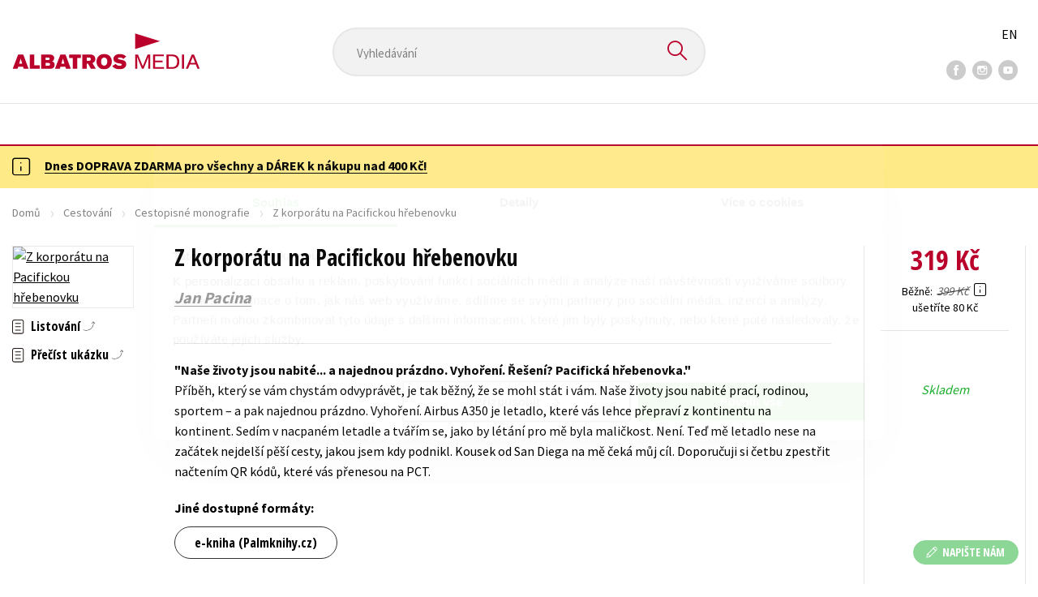

--- FILE ---
content_type: text/html; charset=utf-8
request_url: https://albatrosmedia.cz/tituly/82839169/z-korporatu-na-pacifickou-hrebenovku/
body_size: 18726
content:

<!DOCTYPE html>
<html lang="cs-CZ" class="no-js">
<head>
    <title>Z korporátu na Pacifickou hřebenovku | Albatrosmedia.cz</title>

    

    <meta http-equiv="Content-Type" content="text/html; charset=UTF-8"/>
    <meta name="viewport" content="width=device-width, initial-scale=1">
    <meta name="msapplication-TileColor" content="#ffffff">
    <meta name="msapplication-TileImage" content="/Content/images/favicons/ms-icon-144x144.png">
    <meta name="theme-color" content="#ffffff">
    
    <link rel="canonical" href="https://www.albatrosmedia.cz/tituly/82839169/z-korporatu-na-pacifickou-hrebenovku/"/>

<meta name="robots" content="index, follow" />
<meta name="description" content="Příběh, který se vám chystám odvyprávět, je tak běžný, že se mohl stát i vám. Naše životy jsou nabité prací, rodinou, sportem – a pak najednou prázdno. Vyhoření. Airbus A350 je letadlo, které vás lehce přepraví z kontinentu na kontinent. Sedím v nacp" /><meta property="og:description" content="Příběh, který se vám chystám odvyprávět, je tak běžný, že se mohl stát i vám. Naše životy jsou nabité prací, rodinou, sportem – a pak najednou prázdno. Vyhoření. Airbus A350 je letadlo, které vás lehce přepraví z kontinentu na kontinent. Sedím v nacp" /><meta property="og:title" content="Z korporátu na Pacifickou hřebenovku" /><meta property="og:url" content="https://www.albatrosmedia.cz/tituly/82839169/z-korporatu-na-pacifickou-hrebenovku/" /><meta property="og:type" content="book" /><meta property="og:image" content="https://cdn.albatrosmedia.cz/Images/Product/82839169/?ts=638485548151130000" />
    

    
    <link rel="preconnect" href="https://cdn.albatrosmedia.cz/"/>
    <link rel="dns-prefetch" href="https://cdn.albatrosmedia.cz/"/>
    <link rel="dns-prefetch" href="https://fonts.googleapis.com/"/>

    
    <script type="a7b09631b849f1a2987f5ea0-text/javascript">(function(w,d,s,l,i){w[l]=w[l]||[];w[l].push({'gtm.start':new Date().getTime(),event:'gtm.js'});var f=d.getElementsByTagName(s)[0],j=d.createElement(s),dl=l!='dataLayer'?'&l='+l:'';j.async=true;j.src='https://www.googletagmanager.com/gtm.js?id='+i+dl;f.parentNode.insertBefore(j,f); })(window, document, 'script', 'dataLayer', 'GTM-PQ8HBQ');</script>
    <script src="https://cdn.albatrosmedia.cz:443/Scripts/init.js?v=" type="a7b09631b849f1a2987f5ea0-text/javascript"></script>

    <script src="https://cdn.albatrosmedia.cz:443/Scripts/vendor-base.min.js?v=" type="a7b09631b849f1a2987f5ea0-text/javascript"></script>

    
<script src="https://cdn.albatrosmedia.cz:443/Scripts/vendor-main.min.js?v=" type="a7b09631b849f1a2987f5ea0-text/javascript"></script>

    <script type="a7b09631b849f1a2987f5ea0-text/javascript">var a="F7a8nd3%2fvoAMBK8dR3UWHg8yH%2flZLVWBxdA2nBhDMIOs62HKYAN2Xg%3d%3d",spSrc=("https:"==document.location.protocol?"https":"http")+"://tracker.mail-komplet.cz/tracker.js?instance="+encodeURI(a);document.write(unescape("%3Cscript src='"+spSrc+"' type='text/javascript'%3E%3C/script%3E"));</script><script async src="https://front.boldem.cz/boldem.js?uc=990451&wg=79fbc31e-44e8-47b3-9313-392ef563158a&sc=0" type="a7b09631b849f1a2987f5ea0-text/javascript"></script> 
    <script type="a7b09631b849f1a2987f5ea0-text/javascript" src='https://postback.affiliateport.eu/track.js'></script> 
<script type="a7b09631b849f1a2987f5ea0-text/javascript">_AP_tracker.init();</script>
    <script src="/js/linksoft?l=1029&amp;v=1.79.0.1" type="a7b09631b849f1a2987f5ea0-text/javascript"></script>
    <script type="a7b09631b849f1a2987f5ea0-text/javascript">
        window.recaptchaOptions = { lang: "cs" };
        window.set('linksoft.url.back', function() { return '/'; });                    
        moment.locale('cs');
        (function($) { $.validator.unobtrusive.adapters.addBool("mustbetrue", "required"); }(jQuery));
    </script>

    <link href="https://fonts.googleapis.com/css?family=Open+Sans+Condensed:700|Source+Sans+Pro:400,600,700&amp;subset=latin-ext&display=swap" rel="stylesheet">
    <link href="/Content/main.css?v=5459c51725f6433b97e896a583a54c23" rel="stylesheet"/>

    

    

    
    <link rel="apple-touch-icon" sizes="57x57" href="/Content/images/favicons/apple-icon-57x57.png">
    <link rel="apple-touch-icon" sizes="60x60" href="/Content/images/favicons/apple-icon-60x60.png">
    <link rel="apple-touch-icon" sizes="72x72" href="/Content/images/favicons/apple-icon-72x72.png">
    <link rel="apple-touch-icon" sizes="76x76" href="/Content/images/favicons/apple-icon-76x76.png">
    <link rel="apple-touch-icon" sizes="114x114" href="/Content/images/favicons/apple-icon-114x114.png">
    <link rel="apple-touch-icon" sizes="120x120" href="/Content/images/favicons/apple-icon-120x120.png">
    <link rel="apple-touch-icon" sizes="144x144" href="/Content/images/favicons/apple-icon-144x144.png">
    <link rel="apple-touch-icon" sizes="152x152" href="/Content/images/favicons/apple-icon-152x152.png">
    <link rel="apple-touch-icon" sizes="180x180" href="/Content/images/favicons/apple-icon-180x180.png">
    <link rel="icon" type="image/png" sizes="192x192" href="/Content/images/favicons/android-icon-192x192.png">
    <link rel="icon" type="image/png" sizes="32x32" href="/Content/images/favicons/favicon-32x32.png">
    <link rel="icon" type="image/png" sizes="96x96" href="/Content/images/favicons/favicon-96x96.png">
    <link rel="icon" type="image/png" sizes="16x16" href="/Content/images/favicons/favicon-16x16.png">
    <link rel="manifest" href="/Content/images/favicons/manifest.json">
    

</head>

<body class='product-detail-body-wrap '>

<noscript><iframe src="https://www.googletagmanager.com/ns.html?id=GTM-PQ8HBQ" height="0" width="0" style="display:none;visibility:hidden"></iframe></noscript>
<script type="a7b09631b849f1a2987f5ea0-text/javascript">window.dataLayer.push({"ecomm_prodid":"82839169","ecomm_pagetype":"product","ecomm_totalvalue":319.0,"ecomm_brand":"CPRESS","ecomm_publishinghouse":"EDIKA","category_name":"cestovani"})</script>




<header class="header">
    <div class="container-fluid header__top">
        <a class="header__logo" role="banner" href="/">
            <img class="logo-main" src='/Content/images/albatrosmedia.svg' alt="AlbatrosMedia" width="232" height="46">
        </a>

<div class="header__search" role="search">
    <div data-component="SearchControl">
        <div class="suggesttion__wrap">
            <input id="search-input" type="text" name="Text" autocomplete="off" class="select input-search" placeholder="Vyhled&#225;v&#225;n&#237;" disabled="disabled">
            <button type="submit"><i class="icon--search"></i></button>
        </div>
    </div>
</div>

        <div class="header__social">
                <a target="_blank" class="fb" href="https://www.facebook.com/albatrosmediacz/"><i class="icon--facebook"></i></a>
                                        <a target="_blank" class="inst" href="https://www.instagram.com/albatrosmedia/"><i class="icon--instagram"></i></a>
                            <a target="_blank" class="yt" href="https://www.youtube.com/user/ALBATROSMEDIA01/"><i class="icon--youtube"></i></a>
                    </div>

        <div class="header__lang">
                <a href="/en">EN</a>
        </div>
    </div>

    <div class="header__bottom">
        <div class="container-fluid h-b__inner">
            <nav class="menu__wrap">
                <input class="hidden" type="checkbox" id="mobileMenuTrigger">
                <label for="mobileMenuTrigger" class="menu__btn-mobile">
                    <i class="burger-icon burger-icon--default"></i>&nbsp;
                    <span>Menu</span>
                </label>
                <ul id="mainMenu" class="menu" role="navigation">
        <li class="m-i__has-icon dropdown ">
        <a data-toggle="dropdown" class="dropdown-toggle" href="#">
            <i class="burger-icon"></i>
            Naše knihy
        </a>

        <ul class="submenu" role="menu">
            <li>
                <div class="menu__catalog">
                    <ul class='has-custom'>
        <li><a href="https://www.albatrosmedia.cz/c/hvezdy-kniznich-zebricku/" >AKCE -20 %</a></li>
        <li><a href="https://www.albatrosmedia.cz/c/vyprodej/" >V&#221;PRODEJ -80 %</a></li>
        <li><a href="https://albatrosmedia.cz/c/knihy-s-darkem/" >KNIHY S D&#193;RKEM</a></li>
        <li><a href="https://www.albatrosmedia.cz/hledani/?Text=poukaz&amp;filter=%22notonlypurchasable%22%3Atrue" >✉️ D&#193;RKOV&#201; POUKAZY</a></li>
                            <li class="sep"></li>

                          <li><a href="/auto-moto/">Auto - moto</a></li>
  <li><a href="/beletrie-pro-deti/">Beletrie pro děti</a></li>
  <li><a href="/beletrie-pro-dospele/">Beletrie pro dospěl&#233;</a></li>
  <li><a href="/byznys-a-ekonomie/">Byznys a ekonomie</a></li>
  <li><a href="/cestovani/">Cestov&#225;n&#237;</a></li>
  <li><a href="/darkove-publikace/">D&#225;rkov&#233; publikace</a></li>
  <li><a href="/darkove-zbozi/">D&#225;rkov&#233; zbož&#237;</a></li>
  <li><a href="/digitalni-fotografie/">Digit&#225;ln&#237; fotografie</a></li>
  <li><a href="/esoterika-a-duchovni-svet/">Esoterika a duchovn&#237; svět</a></li>
  <li><a href="/historie-a-military/">Historie a military</a></li>
  <li><a href="/hobby/">Hobby</a></li>
  <li><a href="/jazyky/">Jazyky</a></li>
  <li><a href="/kalendare/">Kalend&#225;ře</a></li>
  <li><a href="/kariera-a-osobni-rozvoj/">Kari&#233;ra a osobn&#237; rozvoj</a></li>
  <li><a href="/komiks/">Komiks</a></li>
  <li><a href="/krizovky/">Kř&#237;žovky</a></li>
  <li><a href="/kucharky/">Kuchařky</a></li>
  <li><a href="/new-adult/">New Adult</a></li>
  <li><a href="/ostatni/">Ostatn&#237;</a></li>
  <li><a href="/pocitace/">Poč&#237;tače</a></li>
  <li><a href="/poezie/">Poezie</a></li>
  <li><a href="/popularne-naucna-pro-dospele/">Popul&#225;rně - naučn&#225; pro dospěl&#233;</a></li>
  <li><a href="/popularne-naucne-pro-deti/">Popul&#225;rně - naučn&#233; pro děti</a></li>
  <li><a href="/predskolaci/">Předškol&#225;ci</a></li>
  <li><a href="/priroda-a-zahrada/">Př&#237;roda a zahrada</a></li>
  <li><a href="/prirodni-vedy/">Př&#237;rodn&#237; vědy</a></li>
  <li><a href="/spolecnost-politika/">Společnost, politika</a></li>
  <li><a href="/technika-a-veda/">Technika a věda</a></li>
  <li><a href="/ucebnice/">Učebnice</a></li>
  <li><a href="/umeni-a-kultura/">Uměn&#237; a kultura</a></li>
  <li><a href="/vychova-a-pedagogika/">V&#253;chova a pedagogika</a></li>
  <li><a href="/young-adult/">Young adult</a></li>
  <li><a href="/zdravi-a-zivotni-styl/">Zdrav&#237; a životn&#237; styl</a></li>

                    </ul>
                </div>
                <hr>
                <div class="text-center">
                    <a class="btn btn--sm" href="/tituly/">Všechny tituly</a>
                </div>
            </li>
        </ul>
    </li>
        <li><a href="https://www.albatrosmedia.cz/bestsellery/" >BESTSELLERY</a></li>
        <li><a href="https://www.albatrosmedia.cz/novinky/" >NOVINKY</a></li>
        <li><a href="https://www.albatrosmedia.cz/pripravujeme/" >PŘIPRAVUJEME</a></li>
        <li><a href="https://www.albatrosmedia.cz/c/vyprodej/" >V&#221;PRODEJ -80 %</a></li>
        <li><a href="https://www.albatrosmedia.cz/c/hvezdy-kniznich-zebricku/" >AKCE -20 %</a></li>
        <li><a href="https://www.albatrosmedia.group/" target=&quot;_blank&quot;>O N&#193;S</a></li>

</ul>
            </nav>
                <div class="h-b__right">

<div class="header__user">
    <input type="hidden" id="customerInfoElement" value="" data-customer-id="0" data-is-anonymous="true"
           data-push-mode="1"/>
    <a href="#" data-toggle="modal" data-target="#loginBox">
        <span class="header__user-text">Přihl&#225;sit</span> <i class="icon--user"></i>
    </a>
</div>                    <div class="mini-cart" data-component="Cart" data-component-props="{&quot;cart&quot;:{&quot;giftItems&quot;:[],&quot;id&quot;:0,&quot;itemAmounts&quot;:[]}}">
        <div id="cartMenu" class="emptyCart">
            <a href="/kosik/"><span>    <span  class="text-nowrap">
        0 Kč
    </span>
</span><i class="icon--cart"></i></a>
        </div>
</div>                </div>
        </div>
    </div>

</header>


  <section class="warning__wrap warning__wrap--intro">
    <div class="container-fluid">
      <div class="warning warning--intro">
        <span class="warning__icon"><i class="icon--hint"></i></span>
        <span class="warning__message"><p><a href="https://www.albatrosmedia.cz/aktuality/tyden-dopravy-zdarma/"><strong>Dnes DOPRAVA ZDARMA pro v&scaron;echny a D&Aacute;REK k&nbsp;n&aacute;kupu nad 400 Kč!</strong></a></p>
</span>
      </div>
    </div>
  </section>

<div class="main-container">


<div class="product">
<input type="hidden" id="productDetailSerializedDataElement" value="{&quot;item_internal_id&quot;:82839169,&quot;item_id&quot;:&quot;9788026447153&quot;,&quot;item_name&quot;:&quot;Z korpor&#225;tu na Pacifickou hřebenovku&quot;,&quot;currency&quot;:&quot;CZK&quot;,&quot;discount&quot;:80.00,&quot;item_brand&quot;:&quot;CPRESS&quot;,&quot;price_with_vat&quot;:319.0,&quot;price&quot;:319.0,&quot;item_category&quot;:&quot;Cestov&#225;n&#237;&quot;}"/>
<section id="detailtop" class="product__top">

    <div class="container-fluid">
        <div class="breadcrumb__wrap">
    <ul class="breadcrumb">
        <li><a href="/">Domů</a></li>
            <li><a href="/cestovani/">Cestov&#225;n&#237;</a></li>
                    <li><a href="/zanry/7797119/cestopisne-monografie/">Cestopisn&#233; monografie</a></li>
                    <li class="active">Z korpor&#225;tu na Pacifickou hřebenovku</li>
    </ul>
</div>

        <div class="prod-top-inner">
            <div class="product-top__header">
                <h1>Z korpor&#225;tu na Pacifickou hřebenovku</h1>
                                    <h3 class="product__author">	<span><a class="author" href="/autori/82711349/jan-pacina/">Jan Pacina</a></span>
</h3>
            </div>
            <div class="prod-top-left">
                <figure class="product__cover">
                    <a 
                             class="open-gallery" href="#productGallery" 
                    >
                        <img alt="Z korpor&#225;tu na Pacifickou hřebenovku" data-src="https://cdn.albatrosmedia.cz/Images/Product/82839169/?width=300&amp;height=450&amp;ts=638485548151130000">
                    </a>
                    <div class="product__labels">
                        







                    </div>
                </figure>
                    <div class="product__under-cover">
                            <a href="#productGallery" class="open-gallery product__gallery-trigger">
                                <div>Listov&#225;n&#237;</div>
                            </a>
                                                    <a class="preview-link" href="#" data-pdf="https://cdn.albatrosmedia.cz/Files/GetExternalFile/?externalUrl=RaQxGBPpr7DoypkkpWP4uax8xr9kjGOW4e3x9IuIXKYmxQF7gjuXIc0tHOeVu2ANIGheN734sOrwyQwIfu3hoD7Isw0hDsENNwzxlNhu%2fGcrJWOU%2bcxRp%2bB0nbjSvtd3wOiX6L6IbMUlNsTaPrPOeIAtZYQt9iZdWdooj5eqIOo%3d">
                                <div>Přeč&#237;st uk&#225;zku</div>
                            </a>
                    </div>
            </div>

            <div class="product__details">
                <div class="product__descriptions">
                        <hr>
                                            <q class="font-weight-bold">Naše životy jsou nabit&#233;... a najednou pr&#225;zdno. Vyhořen&#237;. Řešen&#237;? Pacifick&#225; hřebenovka.</q>

                        <div class="cms-text">Příběh, který se vám chystám odvyprávět, je tak běžný, že se mohl stát i vám. Naše životy jsou nabité prací, rodinou, sportem – a pak najednou prázdno. Vyhoření. Airbus A350 je letadlo, které vás lehce přepraví z kontinentu na kontinent. Sedím v nacpaném letadle a tvářím se, jako by létání pro mě byla maličkost. Není. Teď mě letadlo nese na začátek nejdelší pěší cesty, jakou jsem kdy podnikl. Kousek od San Diega na mě čeká můj cíl. Doporučuji si četbu zpestřit načtením QR kódů, které vás přenesou na PCT.</div>

                                            <section class="other-formats-section">
                            <strong>Jin&#233; dostupn&#233; form&#225;ty:</strong>
                            <div class="other-formats-inner">
                                    <div>
                                        <a class="btn" target="_blank" href="https://www.palmknihy.cz/ekniha/z-korporatu-na-pacifickou-hrebenovku-373897">e-kniha (Palmknihy.cz)</a>
                                    </div>
                                                                                                                            </div>
                        </section>
                    <hr>
                </div>
            </div>
            <aside class="prod-det__aside">
                <div class="product__prices">
                        <span class="price__actual price__actual--lg">    <span  class="text-nowrap">
        319 Kč
    </span>
</span>
                            <div>
                                <div>
                                    <small class="product-retail-price">Běžně</small>
                                    <small class="price__previous price__previous--lg discounted-price">    <span  class="text-nowrap">
        399 Kč
    </span>
</small>
                                    &nbsp;<em data-toggle="tooltip" data-placement="bottom" data-original-title="Běžn&#225; maloobchodn&#237; cena (MOC) - je cena určena nakladatelstv&#237;m, za kterou je možn&#233; produkt standardně zakoupit u maloobchodn&#237;ch prodejců." class="icon--hint"></em>
                                </div>
                                <div class="product-discount-info discounted-price">
                                    <small>ušetř&#237;te 80 Kč</small>
                                </div>
                                <div class="lowest-price-30-days">
                                    <small>Nejnižš&#237; cena za 30 dn&#237;:     <span  class="text-nowrap">
        319 Kč
    </span>
</small>
                                </div>
                            </div>
                </div>
                <hr>

                <div class="aside__mid">
                    

        <i class="green">Skladem</i>


                    
        <div class="redirect-stop" data-component="AddToCart" data-component-args="{&quot;amountAvailable&quot;:401,&quot;canPurchase&quot;:true,&quot;name&quot;:&quot;Z korpor&#225;tu na Pacifickou hřebenovku&quot;,&quot;price&quot;:319.0,&quot;productId&quot;:82839169,&quot;totalAmountAvailable&quot;:401}">
        </div>


                </div>
            </aside>
        </div>
    </div>
</section>

<div class="product__bot">
    <nav class="product__nav">
        <div class="container-fluid">
            <ul>
                <li>
                    <a href="#productInfos">Detailn&#237; informace</a>
                </li>

                
                
                <li>
                    <a href="#productUserReviews">Hodnocen&#237; čten&#225;řů</a>
                </li>



            </ul>

            <div class="p-nav__r-side">
                <a class="p-nav__cover" href="#detailtop" title="Z korpor&#225;tu na Pacifickou hřebenovku">
                    <img class="img__cover" alt="Z korpor&#225;tu na Pacifickou hřebenovku" data-src="https://cdn.albatrosmedia.cz/Images/Product/82839169/?width=300&amp;height=450&amp;ts=638485548151130000">
                </a>
                <div class="p-nav__info">
                        <span class="price__actual price__actual--sm">
                                <span  class="text-nowrap">
        319 
    </span>

                            <em>
                                Kč<span> s DPH</span>
                            </em>
                        </span>
                    <i>Skladem</i>
                </div>

                    <div class="redirect-stop" data-component="AddToCart" data-component-args="{&quot;productId&quot;:82839169,&quot;tabIndex&quot;:0,&quot;formClass&quot;:&quot;add-to-cart-form&quot;,&quot;preorder&quot;:false,&quot;amountAvailable&quot;:401,&quot;totalAmountAvailable&quot;:401,&quot;price&quot;:319.0,&quot;productName&quot;:&quot;Z korpor&#225;tu na Pacifickou hřebenovku&quot;,&quot;authors&quot;:[{&quot;Id&quot;:82711349,&quot;Name&quot;:&quot;Jan Pacina&quot;,&quot;TypeRef&quot;:&quot;01&quot;,&quot;Description&quot;:&quot;&quot;,&quot;Reference&quot;:&quot;AT021253&quot;,&quot;Url&quot;:&quot;https://www.albatrosmedia.cz/autori/82711349/jan-pacina/&quot;,&quot;AuthorImagePath&quot;:&quot;https://cdn.albatrosmedia.cz/Images/Author/82711349/?width=300&amp;height=450&quot;,&quot;IsActive&quot;:true,&quot;Priority&quot;:false}],&quot;commission&quot;:false,&quot;resultPrice&quot;:{&quot;percentageDiscount&quot;:20.0,&quot;nominalDiscount&quot;:80.00,&quot;finalPriceWithoutVat&quot;:319.0,&quot;standardPrice&quot;:399.00,&quot;finalPrice&quot;:319.0},&quot;categoryName&quot;:&quot;Cestov&#225;n&#237;&quot;,&quot;brandName&quot;:&quot;CPRESS&quot;,&quot;ean&quot;:&quot;9788026447153&quot;}">
                    </div>
            </div>
        </div>
    </nav>

    <div class="product__sections">
        <section data-section id="productInfos">
            <div class="container-fluid">
                <h2>Detailn&#237; informace</h2>
                <div class="product__infos">
                    <div class="product__params">
        <div class="product__param">
            <span>Ž&#225;nr</span>
            <span><a href="/zanry/7797119/cestopisne-monografie/">cestopisn&#233; monografie</a><br/><a href="/zanry/12671542/dobrodruzstvi/">dobrodružstv&#237;</a>
</span>
        </div>
                            <div class="product__param">
            <span>Jazyk</span>
            <span><span >čeština</span>
</span>
        </div>
                            <div class="product__param">
            <span>Počet stran</span>
            <span><span  class="text-nowrap">
    256
</span></span>
        </div>
            <div class="product__param">
            <span>EAN</span>
            <span><span >9788026447153</span>
</span>
        </div>
            <div class="product__param">
            <span>Datum vyd&#225;n&#237;</span>
            <span>27.04.2023
</span>
        </div>
            <div class="product__param">
            <span>Věk od</span>
            <span><span  class="text-nowrap">
    15
</span></span>
        </div>
            <div class="product__param">
            <span>Form&#225;t</span>
            <span><span >145x205 mm</span>
</span>
        </div>
            <div class="product__param">
            <span>Nakladatelstv&#237;</span>
            <span><a href="/znacka/60018357/cpress/">CPRESS</a></span>
        </div>
                <div class="product__param">
            <span>Hmotnost</span>
            <span>0,514</span>
        </div>
            <div class="product__param">
            <span>Typ</span>
            <span><span>
    Kniha
</span></span>
        </div>
            <div class="product__param">
            <span>Vazba</span>
            <span><span >vázaná s laminovaným potahem</span>
</span>
        </div>
    
</div>


                        <div class="p-i__long-anotation">
                                <div class="p__text">
                                    <p>Příběh, který se vám chystám odvyprávět, je tak běžný, že se mohl státi vám. Naše životy jsou nabité prací, rodinou, sportem – a pak najednou prázdno. Pomalu se vytratí barvy, chutě i vůně. Zůstanou jen povinnosti a složenky. Vyhoření. Může to potkat každého a v návalu denních závazků nezjistíte, že se něco takového děje. Zpočátku si řeknete, že jste jen trochu líní. Jenže já líný nikdy nebyl.</p>
<p>Airbus A350 je letadlo, které vás lehce přepraví z kontinentu na kontinent. K tomu dostanete jídlo, pití, a pokud nejste zrovna náročným divákem, můžete zhlédnout i pár filmů, aniž by se vám kulturně přitížilo. Nejsem žádný cestovatel, přesto jsem právě odstartoval příběh, který o cestě bude. Sedím v nacpaném letadle a tvářím se, jako by létání pro mě byla maličkost. Není. Teď mě letadlo nese na začátek nejdelší pěší cesty, jakou jsem kdy podnikl. Kousek od San Diega na mě čeká můj cíl. Je široký pouze šedesát centimetrů, ale na délku měří více než čtyři tisíce kilometrů. Pacifická hřebenovka.</p>
                                </div>
                        </div>

                        <div class="p-i__files downloads">
                            <h3 class="h4 p-i__title">Ke stažen&#237;</h3>
                            
<a tabindex="-1" target="_blank" href="https://cdn.albatrosmedia.cz/Files/Sample/88163886/?name=Uk&#225;zka.pdf">
      <i class="icon--file"><i>pdf</i></i>

  Uk&#225;zka.pdf
</a>
                        </div>
                </div>
            </div>
        </section>




        <section data-section id="productUserReviews" class="product__user-reviews form--in-white">
            <div class="container-fluid">
                <h2>
                    Hodnocen&#237; čten&#225;řů <em data-toggle="tooltip" data-placement="bottom" data-original-title="Všechna uživatelsk&#225; hodnocen&#237; na e-shopu Albatrosmedia.cz poch&#225;zej&#237; v&#253;hradně od registrovan&#253;ch uživatelů e-shopu s
ověřen&#253;m uživatelsk&#253;m &#250;čtem. V př&#237;padě, že považujete zobrazen&#233; uživatelsk&#233; hodnocen&#237; knihy za nespr&#225;vn&#233; či jinak
problematick&#233;, kontaktujte naši z&#225;kaznickou podporu na e-mailu: eshop@albatrosmedia.cz." class="icon--hint"></em>
                </h2>
                <div class="p-u-reviews__wrap"><div class='p-u-reviews__list p-u-reviews__list--nothing'>
    <div id="customerReviews">
        <input data-val="true" data-val-number="The field ProductId must be a number." data-val-required="Pole ProductId je povinné." id="ProductId" name="ProductId" type="hidden" value="82839169" />
        <input data-val="true" data-val-number="The field UserReviewsCount must be a number." data-val-required="Pole UserReviewsCount je povinné." id="UserReviewsCount" name="UserReviewsCount" type="hidden" value="0" />

            <em id="noUserReviewsCreated">V současn&#233; době nejsou vytvořena ž&#225;dn&#225; uživatelsk&#225; hodnocen&#237;.</em>
    </div>
    <div class="text-right p-r-1">
        <a class="link-more link-more--arrow link-more--down" href="#" id="nextCustomerXReviews">Dalš&#237; {x} hodnocen&#237;</a>
    </div>
</div>


<div class="p-u-reviews__add" >
    <h4>Vaše hodnocen&#237;</h4>
    
        <div>
            <p>Uživatelskou recenzi mohou vkl&#225;dat pouze registrovan&#237; uživatel&#233;</p>
            <a href="#" data-toggle="modal" data-target="#loginBox" class="btn btn--green "><i class="icon--user"></i>&nbsp;<span>Přihl&#225;sit</span></a>
        </div>
</div></div>
            </div>
        </section>



    </div>
</div>

<section class="product__buy-related">
            <div class="h1__style">
            <span>Mohlo by v&#225;s tak&#233; zaj&#237;mat</span>
        </div>
    <div class="carousel__wrap">
        <div data-carousel class=carousel>



<article class="carousel__item" data-id="99815272">
    <figure class="carousel__image">
        <a href="/tituly/99815272/stopem-do-osaky/">
            
            <img alt="Stopem do &#211;saky" data-lazy="https://cdn.albatrosmedia.cz/Images/Product/99815272/?width=180&amp;ts=638938282766800000"
                 src="/Content/images/img-placeholder-big.jpg">
        </a>
    </figure>

    <div class="carousel__content">
        <div class="c-content__inner">
            <h2><a href="/tituly/99815272/stopem-do-osaky/">Stopem do &#211;saky</a></h2>
                <div class="c-content__authors">	<span><a class="author" href="/autori/39882069/tomas-polacek/">Tom&#225;š Pol&#225;ček</a></span>
</div>
                            <p>Stopem do &#211;saky nen&#237; obyčejn&#253; cestopis. Novin&#225;ř Tom&#225;š Pol&#225;ček vyr&#225;ž&#237; přes celou Asii jen s batohem a...</p>
                            <div class="redirect-stop" data-component="AddToCart" data-component-args="{&quot;productId&quot;:99815272,&quot;tabIndex&quot;:0,&quot;formClass&quot;:&quot;add-to-cart-form&quot;,&quot;preorder&quot;:false,&quot;amountAvailable&quot;:28,&quot;totalAmountAvailable&quot;:28,&quot;price&quot;:472.0,&quot;productName&quot;:&quot;Stopem do &#211;saky&quot;,&quot;authors&quot;:[{&quot;Id&quot;:39882069,&quot;Name&quot;:&quot;Tom&#225;š Pol&#225;ček&quot;,&quot;TypeRef&quot;:&quot;01&quot;,&quot;Description&quot;:&quot;Česk&#253; novin&#225;ř a cestovatel. V roce 1977 se narodil matce Evě, toho času studentce pražsk&#233; Fakulty žurnalistiky. Posledn&#237; ročn&#237;k absolvoval a diplom převzal spolu s n&#237;. Od p&#225;t&#233; tř&#237;dy na z&#225;kladn&#237; škole vyd&#225;val se spoluž&#225;kem Michalem Trunečkou časopis Calypso, pro nějž tito dva pokrevn&#237; bratři napsali rozhovory mimo jin&#233; s Jaroslavem Foglarem a kardin&#225;lem Františkem Tom&#225;škem. Od z&#225;ř&#237; roku 2000 pracoval v MF DNES, kde se brzy vyhranil jako autor velk&#253;ch rozhovorů a report&#225;ž&#237;. Zaj&#237;mavost&#237; je, že pět procent jeho respondentů do půl roku od vyd&#225;n&#237; čl&#225;nku zemřelo a že si u report&#225;ž&#237; většinou našel t&#233;ma, při němž se nedalo vyhnout konzumaci alkoholu. I tak se v MF DNES udržel do l&#233;ta 2014, kdy se rozhodl n&#225;sledovat sv&#233; největš&#237; novin&#225;řsk&#233; obl&#237;bence do měs&#237;čn&#237;ku Report&#233;r. V něm si začal plnit sen – cestu autostopem kolem světa. V nakladatelstv&#237; Bizbooks mu vyšla kniha rozhovorů s geni&#225;ln&#237;m hudebn&#237;kem Lacem D&#233;czim – &lt;i&gt;Tot&#225;lně vytrouben&#253; mozek&lt;/i&gt;. &quot;,&quot;Reference&quot;:&quot;AT013622&quot;,&quot;Url&quot;:&quot;https://www.albatrosmedia.cz/autori/39882069/tomas-polacek/&quot;,&quot;AuthorImagePath&quot;:&quot;https://cdn.albatrosmedia.cz/Images/Author/39882069/?width=300&amp;height=450&amp;ts=637462341869070000&quot;,&quot;IsActive&quot;:true,&quot;Priority&quot;:false}],&quot;commission&quot;:true,&quot;resultPrice&quot;:{&quot;percentageDiscount&quot;:20.0,&quot;nominalDiscount&quot;:118.00,&quot;finalPriceWithoutVat&quot;:472.0,&quot;standardPrice&quot;:590.00,&quot;finalPrice&quot;:472.0},&quot;categoryName&quot;:&quot;Cestov&#225;n&#237;&quot;,&quot;brandName&quot;:&quot;nastole&quot;,&quot;ean&quot;:&quot;9788074485374&quot;}"></div>
                            <div class="carousel__price product__prices product__prices--sm">
                    <span class="price__previous product-discount-info discounted-price">    <span  class="text-nowrap">
        590 Kč
    </span>
</span>
                    <span class="price__actual">    <span  class="text-nowrap">
        472 Kč
    </span>
</span>
                </div>
        </div>
        <a href="/tituly/99815272/stopem-do-osaky/" class="c-content__link"></a>
    </div>
</article>



<article class="carousel__item" data-id="94595300">
    <figure class="carousel__image">
        <a href="/tituly/94595300/boj-o-holy-zivot-orgie-i-setkani-se-zralokem/">
            
            <img alt="Boj o hol&#253; život, orgie i setk&#225;n&#237; se žralokem" data-lazy="https://cdn.albatrosmedia.cz/Images/Product/94595300/?width=180&amp;ts=638900265932600000"
                 src="/Content/images/img-placeholder-big.jpg">
        </a>
    </figure>

    <div class="carousel__content">
        <div class="c-content__inner">
            <h2><a href="/tituly/94595300/boj-o-holy-zivot-orgie-i-setkani-se-zralokem/">Boj o hol&#253; život, orgie i setk&#225;n&#237; se žralokem</a></h2>
                <div class="c-content__authors">	<span><a class="author" href="/autori/100578826/petr-jansa/">Petr Janša</a></span>
</div>
                            <p>Vydejte se na cestu např&#237;č kontinenty a objevte svět v cel&#233; jeho kr&#225;se i syrovosti. 

Zav&#237;tejte do n...</p>
                            <div class="redirect-stop" data-component="AddToCart" data-component-args="{&quot;productId&quot;:94595300,&quot;tabIndex&quot;:0,&quot;formClass&quot;:&quot;add-to-cart-form&quot;,&quot;preorder&quot;:false,&quot;amountAvailable&quot;:569,&quot;totalAmountAvailable&quot;:569,&quot;price&quot;:239.0,&quot;productName&quot;:&quot;Boj o hol&#253; život, orgie i setk&#225;n&#237; se žralokem&quot;,&quot;authors&quot;:[{&quot;Id&quot;:100578826,&quot;Name&quot;:&quot;Petr Janša&quot;,&quot;TypeRef&quot;:&quot;01&quot;,&quot;Description&quot;:&quot;&quot;,&quot;Reference&quot;:&quot;AT024238&quot;,&quot;Url&quot;:&quot;https://www.albatrosmedia.cz/autori/100578826/petr-jansa/&quot;,&quot;AuthorImagePath&quot;:&quot;https://cdn.albatrosmedia.cz/Images/Author/100578826/?width=300&amp;height=450&quot;,&quot;IsActive&quot;:true,&quot;Priority&quot;:false}],&quot;commission&quot;:true,&quot;resultPrice&quot;:{&quot;percentageDiscount&quot;:20.0,&quot;nominalDiscount&quot;:60.00,&quot;finalPriceWithoutVat&quot;:239.0,&quot;standardPrice&quot;:299.00,&quot;finalPrice&quot;:239.0},&quot;categoryName&quot;:&quot;Cestov&#225;n&#237;&quot;,&quot;brandName&quot;:&quot;Pointa&quot;,&quot;ean&quot;:&quot;9788076918771&quot;}"></div>
                            <div class="carousel__price product__prices product__prices--sm">
                    <span class="price__previous product-discount-info discounted-price">    <span  class="text-nowrap">
        299 Kč
    </span>
</span>
                    <span class="price__actual">    <span  class="text-nowrap">
        239 Kč
    </span>
</span>
                </div>
        </div>
        <a href="/tituly/94595300/boj-o-holy-zivot-orgie-i-setkani-se-zralokem/" class="c-content__link"></a>
    </div>
</article>



<article class="carousel__item" data-id="98861696">
    <figure class="carousel__image">
        <a href="/tituly/98861696/tenkrat-v-hanoji-jak-chutna-sen-o-vlastni-kavarne/">
            
            <img alt="Tenkr&#225;t v Hanoji: Jak chutn&#225; sen o vlastn&#237; kav&#225;rně" data-lazy="https://cdn.albatrosmedia.cz/Images/Product/98861696/?width=180&amp;ts=638929643674700000"
                 src="/Content/images/img-placeholder-big.jpg">
        </a>
    </figure>

    <div class="carousel__content">
        <div class="c-content__inner">
            <h2><a href="/tituly/98861696/tenkrat-v-hanoji-jak-chutna-sen-o-vlastni-kavarne/">Tenkr&#225;t v Hanoji: Jak chutn&#225; sen o vlastn&#237; kav&#225;rně</a></h2>
                <div class="c-content__authors">	<span><a class="author" href="/autori/98615440/tomas-slavicek/">Tom&#225;š Slav&#237;ček</a></span>
</div>
                            <p>Skutečn&#253; př&#237;běh sn&#237;lka, kter&#253; si sbalil život do batohu a o 11 000 kilometrů d&#225;l a p&#225;r let později s...</p>
                            <div class="redirect-stop" data-component="AddToCart" data-component-args="{&quot;productId&quot;:98861696,&quot;tabIndex&quot;:0,&quot;formClass&quot;:&quot;add-to-cart-form&quot;,&quot;preorder&quot;:false,&quot;amountAvailable&quot;:424,&quot;totalAmountAvailable&quot;:424,&quot;price&quot;:319.0,&quot;productName&quot;:&quot;Tenkr&#225;t v Hanoji: Jak chutn&#225; sen o vlastn&#237; kav&#225;rně&quot;,&quot;authors&quot;:[{&quot;Id&quot;:98615440,&quot;Name&quot;:&quot;Tom&#225;š Slav&#237;ček&quot;,&quot;TypeRef&quot;:&quot;01&quot;,&quot;Description&quot;:&quot;&quot;,&quot;Reference&quot;:&quot;AT023893&quot;,&quot;Url&quot;:&quot;https://www.albatrosmedia.cz/autori/98615440/tomas-slavicek/&quot;,&quot;AuthorImagePath&quot;:&quot;https://cdn.albatrosmedia.cz/Images/Author/98615440/?width=300&amp;height=450&quot;,&quot;IsActive&quot;:true,&quot;Priority&quot;:false}],&quot;commission&quot;:true,&quot;resultPrice&quot;:{&quot;percentageDiscount&quot;:20.0,&quot;nominalDiscount&quot;:80.00,&quot;finalPriceWithoutVat&quot;:319.0,&quot;standardPrice&quot;:399.00,&quot;finalPrice&quot;:319.0},&quot;categoryName&quot;:&quot;Byznys a ekonomie&quot;,&quot;brandName&quot;:&quot;KNIHA ZL&#205;N&quot;,&quot;ean&quot;:&quot;9788076629585&quot;}"></div>
                            <div class="carousel__price product__prices product__prices--sm">
                    <span class="price__previous product-discount-info discounted-price">    <span  class="text-nowrap">
        399 Kč
    </span>
</span>
                    <span class="price__actual">    <span  class="text-nowrap">
        319 Kč
    </span>
</span>
                </div>
        </div>
        <a href="/tituly/98861696/tenkrat-v-hanoji-jak-chutna-sen-o-vlastni-kavarne/" class="c-content__link"></a>
    </div>
</article>



<article class="carousel__item" data-id="100870376">
    <figure class="carousel__image">
        <a href="/tituly/100870376/cesty-za-stestim-2/">
            
            <img alt="Cesty za štěst&#237;m 2" data-lazy="https://cdn.albatrosmedia.cz/Images/Product/100870376/?width=180&amp;ts=638914956791670000"
                 src="/Content/images/img-placeholder-big.jpg">
        </a>
    </figure>

    <div class="carousel__content">
        <div class="c-content__inner">
            <h2><a href="/tituly/100870376/cesty-za-stestim-2/">Cesty za štěst&#237;m 2</a></h2>
                <div class="c-content__authors">	<span><a class="author" href="/autori/51384154/kristyna-troneckova/">Krist&#253;na Tronečkov&#225;</a></span>
</div>
                            <p>Kniha je pokračov&#225;n&#237;m prvn&#237;ho d&#237;lu Cesty za štěst&#237;m, kdy se autorka od Bh&#250;t&#225;nu, Izraele a Islandu po...</p>
                            <div class="redirect-stop" data-component="AddToCart" data-component-args="{&quot;productId&quot;:100870376,&quot;tabIndex&quot;:0,&quot;formClass&quot;:&quot;add-to-cart-form&quot;,&quot;preorder&quot;:false,&quot;amountAvailable&quot;:129,&quot;totalAmountAvailable&quot;:129,&quot;price&quot;:359.0,&quot;productName&quot;:&quot;Cesty za štěst&#237;m 2&quot;,&quot;authors&quot;:[{&quot;Id&quot;:51384154,&quot;Name&quot;:&quot;Krist&#253;na Tronečkov&#225;&quot;,&quot;TypeRef&quot;:&quot;01&quot;,&quot;Description&quot;:&quot;&quot;,&quot;Reference&quot;:&quot;AT015645&quot;,&quot;Url&quot;:&quot;https://www.albatrosmedia.cz/autori/51384154/kristyna-troneckova/&quot;,&quot;AuthorImagePath&quot;:&quot;https://cdn.albatrosmedia.cz/Images/Author/51384154/?width=300&amp;height=450&quot;,&quot;IsActive&quot;:true,&quot;Priority&quot;:false}],&quot;commission&quot;:true,&quot;resultPrice&quot;:{&quot;percentageDiscount&quot;:20.0,&quot;nominalDiscount&quot;:90.00,&quot;finalPriceWithoutVat&quot;:359.0,&quot;standardPrice&quot;:449.00,&quot;finalPrice&quot;:359.0},&quot;categoryName&quot;:&quot;Cestov&#225;n&#237;&quot;,&quot;brandName&quot;:&quot;CPRESS&quot;,&quot;ean&quot;:&quot;9788026458128&quot;}"></div>
                            <div class="carousel__price product__prices product__prices--sm">
                    <span class="price__previous product-discount-info discounted-price">    <span  class="text-nowrap">
        449 Kč
    </span>
</span>
                    <span class="price__actual">    <span  class="text-nowrap">
        359 Kč
    </span>
</span>
                </div>
        </div>
        <a href="/tituly/100870376/cesty-za-stestim-2/" class="c-content__link"></a>
    </div>
</article>



<article class="carousel__item" data-id="100870355">
    <figure class="carousel__image">
        <a href="/tituly/100870355/nase-cesty-za-stestim/">
            
            <img alt="Naše cesty za štěst&#237;m" data-lazy="https://cdn.albatrosmedia.cz/Images/Product/100870355/?width=180&amp;ts=638914956791670000"
                 src="/Content/images/img-placeholder-big.jpg">
        </a>
    </figure>

    <div class="carousel__content">
        <div class="c-content__inner">
            <h2><a href="/tituly/100870355/nase-cesty-za-stestim/">Naše cesty za štěst&#237;m</a></h2>
                <div class="c-content__authors">	<span><a class="author" href="/autori/51384154/kristyna-troneckova/">Krist&#253;na Tronečkov&#225;</a>,</span> <span><a class="author" href="/autori/91061231/matous-hurtik/">Matouš Hurt&#237;k</a></span>
</div>
                            <p>Nov&#233; putov&#225;n&#237; po světě, ke kter&#233;mu si autorka Krist&#253;na přizvala parť&#225;ka Matouše a spolu objevuj&#237;, co...</p>
                            <div class="redirect-stop" data-component="AddToCart" data-component-args="{&quot;productId&quot;:100870355,&quot;tabIndex&quot;:0,&quot;formClass&quot;:&quot;add-to-cart-form&quot;,&quot;preorder&quot;:false,&quot;amountAvailable&quot;:220,&quot;totalAmountAvailable&quot;:220,&quot;price&quot;:399.0,&quot;productName&quot;:&quot;Naše cesty za štěst&#237;m&quot;,&quot;authors&quot;:[{&quot;Id&quot;:51384154,&quot;Name&quot;:&quot;Krist&#253;na Tronečkov&#225;&quot;,&quot;TypeRef&quot;:&quot;01&quot;,&quot;Description&quot;:&quot;&quot;,&quot;Reference&quot;:&quot;AT015645&quot;,&quot;Url&quot;:&quot;https://www.albatrosmedia.cz/autori/51384154/kristyna-troneckova/&quot;,&quot;AuthorImagePath&quot;:&quot;https://cdn.albatrosmedia.cz/Images/Author/51384154/?width=300&amp;height=450&quot;,&quot;IsActive&quot;:true,&quot;Priority&quot;:false},{&quot;Id&quot;:91061231,&quot;Name&quot;:&quot;Matouš Hurt&#237;k&quot;,&quot;TypeRef&quot;:&quot;01&quot;,&quot;Description&quot;:&quot;&quot;,&quot;Reference&quot;:&quot;AT022860&quot;,&quot;Url&quot;:&quot;https://www.albatrosmedia.cz/autori/91061231/matous-hurtik/&quot;,&quot;AuthorImagePath&quot;:&quot;https://cdn.albatrosmedia.cz/Images/Author/91061231/?width=300&amp;height=450&quot;,&quot;IsActive&quot;:true,&quot;Priority&quot;:false}],&quot;commission&quot;:true,&quot;resultPrice&quot;:{&quot;percentageDiscount&quot;:20.0,&quot;nominalDiscount&quot;:100.00,&quot;finalPriceWithoutVat&quot;:399.0,&quot;standardPrice&quot;:499.00,&quot;finalPrice&quot;:399.0},&quot;categoryName&quot;:&quot;Cestov&#225;n&#237;&quot;,&quot;brandName&quot;:&quot;CPRESS&quot;,&quot;ean&quot;:&quot;9788026458135&quot;}"></div>
                            <div class="carousel__price product__prices product__prices--sm">
                    <span class="price__previous product-discount-info discounted-price">    <span  class="text-nowrap">
        499 Kč
    </span>
</span>
                    <span class="price__actual">    <span  class="text-nowrap">
        399 Kč
    </span>
</span>
                </div>
        </div>
        <a href="/tituly/100870355/nase-cesty-za-stestim/" class="c-content__link"></a>
    </div>
</article>



<article class="carousel__item" data-id="101591215">
    <figure class="carousel__image">
        <a href="/tituly/101591215/kubanske-tango-v-rytmu-blues/">
            
            <img alt="Kub&#225;nsk&#233; tango v rytmu blues" data-lazy="https://cdn.albatrosmedia.cz/Images/Product/101591215/?width=180&amp;ts=638948652427500000"
                 src="/Content/images/img-placeholder-big.jpg">
        </a>
    </figure>

    <div class="carousel__content">
        <div class="c-content__inner">
            <h2><a href="/tituly/101591215/kubanske-tango-v-rytmu-blues/">Kub&#225;nsk&#233; tango v rytmu blues</a></h2>
                <div class="c-content__authors">	<span><a class="author" href="/autori/84093611/eduard-freisler/">Eduard Freisler</a></span>
</div>
                            <p>Kub&#225;nsk&#233; tango v rytmu blues novin&#225;ře Eduarda Freislera nen&#237; jen dalš&#237; cestopisnou report&#225;ž&#237;. Je to ...</p>
                            <div class="redirect-stop" data-component="AddToCart" data-component-args="{&quot;productId&quot;:101591215,&quot;tabIndex&quot;:0,&quot;formClass&quot;:&quot;add-to-cart-form&quot;,&quot;preorder&quot;:false,&quot;amountAvailable&quot;:946,&quot;totalAmountAvailable&quot;:946,&quot;price&quot;:319.0,&quot;productName&quot;:&quot;Kub&#225;nsk&#233; tango v rytmu blues&quot;,&quot;authors&quot;:[{&quot;Id&quot;:84093611,&quot;Name&quot;:&quot;Eduard Freisler&quot;,&quot;TypeRef&quot;:&quot;01&quot;,&quot;Description&quot;:&quot;&quot;,&quot;Reference&quot;:&quot;AT021567&quot;,&quot;Url&quot;:&quot;https://www.albatrosmedia.cz/autori/84093611/eduard-freisler/&quot;,&quot;AuthorImagePath&quot;:&quot;https://cdn.albatrosmedia.cz/Images/Author/84093611/?width=300&amp;height=450&quot;,&quot;IsActive&quot;:true,&quot;Priority&quot;:false}],&quot;commission&quot;:true,&quot;resultPrice&quot;:{&quot;percentageDiscount&quot;:20.0,&quot;nominalDiscount&quot;:80.00,&quot;finalPriceWithoutVat&quot;:319.0,&quot;standardPrice&quot;:399.00,&quot;finalPrice&quot;:319.0},&quot;categoryName&quot;:&quot;Popul&#225;rně - naučn&#225; pro dospěl&#233;&quot;,&quot;brandName&quot;:&quot;N media&quot;,&quot;ean&quot;:&quot;9788088433897&quot;}"></div>
                            <div class="carousel__price product__prices product__prices--sm">
                    <span class="price__previous product-discount-info discounted-price">    <span  class="text-nowrap">
        399 Kč
    </span>
</span>
                    <span class="price__actual">    <span  class="text-nowrap">
        319 Kč
    </span>
</span>
                </div>
        </div>
        <a href="/tituly/101591215/kubanske-tango-v-rytmu-blues/" class="c-content__link"></a>
    </div>
</article>



<article class="carousel__item" data-id="101306414">
    <figure class="carousel__image">
        <a href="/tituly/101306414/americky-denik-vsechno-je-jinak/">
            
            <img alt="Americk&#253; den&#237;k: všechno je jinak" data-lazy="https://cdn.albatrosmedia.cz/Images/Product/101306414/?width=180&amp;ts=638936551785930000"
                 src="/Content/images/img-placeholder-big.jpg">
        </a>
    </figure>

    <div class="carousel__content">
        <div class="c-content__inner">
            <h2><a href="/tituly/101306414/americky-denik-vsechno-je-jinak/">Americk&#253; den&#237;k: všechno je jinak</a></h2>
                <div class="c-content__authors">	<span><a class="author" href="/autori/39595687/jana-ciglerova/">Jana Ciglerov&#225;</a></span>
</div>
                            <p>Stejn&#233; Spojen&#233; st&#225;ty americk&#233;, a přece tolik jin&#233;. V nov&#233;m Americk&#233;m den&#237;ku Jany Ciglerov&#233; je totiž ...</p>
                            <div class="redirect-stop" data-component="AddToCart" data-component-args="{&quot;productId&quot;:101306414,&quot;tabIndex&quot;:0,&quot;formClass&quot;:&quot;add-to-cart-form&quot;,&quot;preorder&quot;:false,&quot;amountAvailable&quot;:10,&quot;totalAmountAvailable&quot;:10,&quot;price&quot;:319.0,&quot;productName&quot;:&quot;Americk&#253; den&#237;k: všechno je jinak&quot;,&quot;authors&quot;:[{&quot;Id&quot;:39595687,&quot;Name&quot;:&quot;Jana Ciglerov&#225;&quot;,&quot;TypeRef&quot;:&quot;01&quot;,&quot;Description&quot;:&quot;&quot;,&quot;Reference&quot;:&quot;AT013565&quot;,&quot;Url&quot;:&quot;https://www.albatrosmedia.cz/autori/39595687/jana-ciglerova/&quot;,&quot;AuthorImagePath&quot;:&quot;https://cdn.albatrosmedia.cz/Images/Author/39595687/?width=300&amp;height=450&quot;,&quot;IsActive&quot;:true,&quot;Priority&quot;:false}],&quot;commission&quot;:true,&quot;resultPrice&quot;:{&quot;percentageDiscount&quot;:20.0,&quot;nominalDiscount&quot;:80.00,&quot;finalPriceWithoutVat&quot;:319.0,&quot;standardPrice&quot;:399.00,&quot;finalPrice&quot;:319.0},&quot;categoryName&quot;:&quot;Popul&#225;rně - naučn&#225; pro dospěl&#233;&quot;,&quot;brandName&quot;:&quot;N media&quot;,&quot;ean&quot;:&quot;9788088433866&quot;}"></div>
                            <div class="carousel__price product__prices product__prices--sm">
                    <span class="price__previous product-discount-info discounted-price">    <span  class="text-nowrap">
        399 Kč
    </span>
</span>
                    <span class="price__actual">    <span  class="text-nowrap">
        319 Kč
    </span>
</span>
                </div>
        </div>
        <a href="/tituly/101306414/americky-denik-vsechno-je-jinak/" class="c-content__link"></a>
    </div>
</article>



<article class="carousel__item" data-id="94615467">
    <figure class="carousel__image">
        <a href="/tituly/94615467/hrave-cesty-za-stestim/">
            
            <img alt="Hrav&#233; cesty za štěst&#237;m" data-lazy="https://cdn.albatrosmedia.cz/Images/Product/94615467/?width=180&amp;ts=638895944097000000"
                 src="/Content/images/img-placeholder-big.jpg">
        </a>
    </figure>

    <div class="carousel__content">
        <div class="c-content__inner">
            <h2><a href="/tituly/94615467/hrave-cesty-za-stestim/">Hrav&#233; cesty za štěst&#237;m</a></h2>
                <div class="c-content__authors">	<span><a class="author" href="/autori/51384154/kristyna-troneckova/">Krist&#253;na Tronečkov&#225;</a>,</span> <span><a class="author" href="/autori/91061231/matous-hurtik/">Matouš Hurt&#237;k</a></span>
</div>
                            <p>Zapomeňte na klasick&#233; cestopisy a průvodce. Tahle kniha nen&#237; o tom, kam vyrazit na dovolenou, ale pr...</p>
                            <div class="redirect-stop" data-component="AddToCart" data-component-args="{&quot;productId&quot;:94615467,&quot;tabIndex&quot;:0,&quot;formClass&quot;:&quot;add-to-cart-form&quot;,&quot;preorder&quot;:false,&quot;amountAvailable&quot;:544,&quot;totalAmountAvailable&quot;:544,&quot;price&quot;:359.0,&quot;productName&quot;:&quot;Hrav&#233; cesty za štěst&#237;m&quot;,&quot;authors&quot;:[{&quot;Id&quot;:51384154,&quot;Name&quot;:&quot;Krist&#253;na Tronečkov&#225;&quot;,&quot;TypeRef&quot;:&quot;01&quot;,&quot;Description&quot;:&quot;&quot;,&quot;Reference&quot;:&quot;AT015645&quot;,&quot;Url&quot;:&quot;https://www.albatrosmedia.cz/autori/51384154/kristyna-troneckova/&quot;,&quot;AuthorImagePath&quot;:&quot;https://cdn.albatrosmedia.cz/Images/Author/51384154/?width=300&amp;height=450&quot;,&quot;IsActive&quot;:true,&quot;Priority&quot;:false},{&quot;Id&quot;:91061231,&quot;Name&quot;:&quot;Matouš Hurt&#237;k&quot;,&quot;TypeRef&quot;:&quot;01&quot;,&quot;Description&quot;:&quot;&quot;,&quot;Reference&quot;:&quot;AT022860&quot;,&quot;Url&quot;:&quot;https://www.albatrosmedia.cz/autori/91061231/matous-hurtik/&quot;,&quot;AuthorImagePath&quot;:&quot;https://cdn.albatrosmedia.cz/Images/Author/91061231/?width=300&amp;height=450&quot;,&quot;IsActive&quot;:true,&quot;Priority&quot;:false}],&quot;commission&quot;:true,&quot;resultPrice&quot;:{&quot;percentageDiscount&quot;:20.0,&quot;nominalDiscount&quot;:90.00,&quot;finalPriceWithoutVat&quot;:359.0,&quot;standardPrice&quot;:449.00,&quot;finalPrice&quot;:359.0},&quot;categoryName&quot;:&quot;Cestov&#225;n&#237;&quot;,&quot;brandName&quot;:&quot;CPRESS&quot;,&quot;ean&quot;:&quot;9788026457787&quot;}"></div>
                            <div class="carousel__price product__prices product__prices--sm">
                    <span class="price__previous product-discount-info discounted-price">    <span  class="text-nowrap">
        449 Kč
    </span>
</span>
                    <span class="price__actual">    <span  class="text-nowrap">
        359 Kč
    </span>
</span>
                </div>
        </div>
        <a href="/tituly/94615467/hrave-cesty-za-stestim/" class="c-content__link"></a>
    </div>
</article>



<article class="carousel__item" data-id="95815776">
    <figure class="carousel__image">
        <a href="/tituly/95815776/muj-mount-everest/">
            
            <img alt="Můj Mount Everest" data-lazy="https://cdn.albatrosmedia.cz/Images/Product/95815776/?width=180&amp;ts=638895082613030000"
                 src="/Content/images/img-placeholder-big.jpg">
        </a>
    </figure>

    <div class="carousel__content">
        <div class="c-content__inner">
            <h2><a href="/tituly/95815776/muj-mount-everest/">Můj Mount Everest</a></h2>
                <div class="c-content__authors">	<span><a class="author" href="/autori/47319201/monika-benesova/">Monika Benešov&#225;</a></span>
</div>
                            <p>Jsem Monika, princezna se zlat&#253;m špuntem v zadku a obyčejn&#225; holka z Moravy. Nejsem horolezkyně. O ex...</p>
                            <div class="redirect-stop" data-component="AddToCart" data-component-args="{&quot;productId&quot;:95815776,&quot;tabIndex&quot;:0,&quot;formClass&quot;:&quot;add-to-cart-form&quot;,&quot;preorder&quot;:false,&quot;amountAvailable&quot;:2769,&quot;totalAmountAvailable&quot;:2769,&quot;price&quot;:359.0,&quot;productName&quot;:&quot;Můj Mount Everest&quot;,&quot;authors&quot;:[{&quot;Id&quot;:47319201,&quot;Name&quot;:&quot;Monika Benešov&#225;&quot;,&quot;TypeRef&quot;:&quot;01&quot;,&quot;Description&quot;:&quot;Monika Benešov&#225; poch&#225;z&#237; z Brna a vyrostla na Vysočině. V roce 2016 si prošla v&#225;žn&#253;mi zdravotn&#237;mi komplikacemi, se kter&#253;mi bojuje dodnes. Ještě tent&#253;ž rok sama absolvovala pouť do Santiaga de Compostela. O p&#225;r měs&#237;ců později zdolala Pacifickou hřebenovku, 4 300 km dlouh&#253; přechod divočinou Severn&#237; Ameriky. Svoji zkušenost zaznamenala v bestselleru &lt;i&gt;Moje Pacifick&#225; hřebenovka&lt;/i&gt;. Během covidov&#233; pandemie působila jako dobrovolnice v libanonsk&#233;m Bejr&#250;tu, kde m&#225;lem přišla o život při v&#253;buchu v roce 2020, n&#225;sledně pom&#225;hala na covidov&#253;ch oddělen&#237;ch. Na jaře roku 2024 si splnila svůj dlouholet&#253; sen a vystoupala na vrchol Mount Everestu.&quot;,&quot;Reference&quot;:&quot;AT014479&quot;,&quot;Url&quot;:&quot;https://www.albatrosmedia.cz/autori/47319201/monika-benesova/&quot;,&quot;AuthorImagePath&quot;:&quot;https://cdn.albatrosmedia.cz/Images/Author/47319201/?width=300&amp;height=450&amp;ts=638948881718330000&quot;,&quot;IsActive&quot;:true,&quot;Priority&quot;:true}],&quot;commission&quot;:true,&quot;resultPrice&quot;:{&quot;percentageDiscount&quot;:20.0,&quot;nominalDiscount&quot;:90.00,&quot;finalPriceWithoutVat&quot;:359.0,&quot;standardPrice&quot;:449.00,&quot;finalPrice&quot;:359.0},&quot;categoryName&quot;:&quot;Cestov&#225;n&#237;&quot;,&quot;brandName&quot;:&quot;MOTTO&quot;,&quot;ean&quot;:&quot;9788026729723&quot;}"></div>
                            <div class="carousel__price product__prices product__prices--sm">
                    <span class="price__previous product-discount-info discounted-price">    <span  class="text-nowrap">
        449 Kč
    </span>
</span>
                    <span class="price__actual">    <span  class="text-nowrap">
        359 Kč
    </span>
</span>
                </div>
        </div>
        <a href="/tituly/95815776/muj-mount-everest/" class="c-content__link"></a>
    </div>
</article>



<article class="carousel__item" data-id="100759688">
    <figure class="carousel__image">
        <a href="/tituly/100759688/moje-pacificka-hrebenovka/">
            
            <img alt="Moje Pacifick&#225; hřebenovka" data-lazy="https://cdn.albatrosmedia.cz/Images/Product/100759688/?width=180&amp;ts=638966798170730000"
                 src="/Content/images/img-placeholder-big.jpg">
        </a>
    </figure>

    <div class="carousel__content">
        <div class="c-content__inner">
            <h2><a href="/tituly/100759688/moje-pacificka-hrebenovka/">Moje Pacifick&#225; hřebenovka</a></h2>
                <div class="c-content__authors">	<span><a class="author" href="/autori/47319201/monika-benesova/">Monika Benešov&#225;</a></span>
</div>
                            <p>Na Pacifickou hřebenovku se ročně vyd&#225; několik tis&#237;c lid&#237;, ale dokonč&#237; ji jen desetina z nich. Monik...</p>
                            <div class="redirect-stop" data-component="AddToCart" data-component-args="{&quot;productId&quot;:100759688,&quot;tabIndex&quot;:0,&quot;formClass&quot;:&quot;add-to-cart-form&quot;,&quot;preorder&quot;:false,&quot;amountAvailable&quot;:328,&quot;totalAmountAvailable&quot;:328,&quot;price&quot;:319.0,&quot;productName&quot;:&quot;Moje Pacifick&#225; hřebenovka&quot;,&quot;authors&quot;:[{&quot;Id&quot;:47319201,&quot;Name&quot;:&quot;Monika Benešov&#225;&quot;,&quot;TypeRef&quot;:&quot;01&quot;,&quot;Description&quot;:&quot;Monika Benešov&#225; poch&#225;z&#237; z Brna a vyrostla na Vysočině. V roce 2016 si prošla v&#225;žn&#253;mi zdravotn&#237;mi komplikacemi, se kter&#253;mi bojuje dodnes. Ještě tent&#253;ž rok sama absolvovala pouť do Santiaga de Compostela. O p&#225;r měs&#237;ců později zdolala Pacifickou hřebenovku, 4 300 km dlouh&#253; přechod divočinou Severn&#237; Ameriky. Svoji zkušenost zaznamenala v bestselleru &lt;i&gt;Moje Pacifick&#225; hřebenovka&lt;/i&gt;. Během covidov&#233; pandemie působila jako dobrovolnice v libanonsk&#233;m Bejr&#250;tu, kde m&#225;lem přišla o život při v&#253;buchu v roce 2020, n&#225;sledně pom&#225;hala na covidov&#253;ch oddělen&#237;ch. Na jaře roku 2024 si splnila svůj dlouholet&#253; sen a vystoupala na vrchol Mount Everestu.&quot;,&quot;Reference&quot;:&quot;AT014479&quot;,&quot;Url&quot;:&quot;https://www.albatrosmedia.cz/autori/47319201/monika-benesova/&quot;,&quot;AuthorImagePath&quot;:&quot;https://cdn.albatrosmedia.cz/Images/Author/47319201/?width=300&amp;height=450&amp;ts=638948881718330000&quot;,&quot;IsActive&quot;:true,&quot;Priority&quot;:true}],&quot;commission&quot;:true,&quot;resultPrice&quot;:{&quot;percentageDiscount&quot;:20.0,&quot;nominalDiscount&quot;:80.00,&quot;finalPriceWithoutVat&quot;:319.0,&quot;standardPrice&quot;:399.00,&quot;finalPrice&quot;:319.0},&quot;categoryName&quot;:&quot;Cestov&#225;n&#237;&quot;,&quot;brandName&quot;:&quot;MOTTO&quot;,&quot;ean&quot;:&quot;9788026729747&quot;}"></div>
                            <div class="carousel__price product__prices product__prices--sm">
                    <span class="price__previous product-discount-info discounted-price">    <span  class="text-nowrap">
        399 Kč
    </span>
</span>
                    <span class="price__actual">    <span  class="text-nowrap">
        319 Kč
    </span>
</span>
                </div>
        </div>
        <a href="/tituly/100759688/moje-pacificka-hrebenovka/" class="c-content__link"></a>
    </div>
</article>



<article class="carousel__item" data-id="97677468">
    <figure class="carousel__image">
        <a href="/tituly/97677468/nenapadna-sumava/">
            
            <img alt="Nen&#225;padn&#225; Šumava" data-lazy="https://cdn.albatrosmedia.cz/Images/Product/97677468/?width=180&amp;ts=638882126545700000"
                 src="/Content/images/img-placeholder-big.jpg">
        </a>
    </figure>

    <div class="carousel__content">
        <div class="c-content__inner">
            <h2><a href="/tituly/97677468/nenapadna-sumava/">Nen&#225;padn&#225; Šumava</a></h2>
                <div class="c-content__authors">	<span><a class="author" href="/autori/566418/premysl-cech/">Přemysl Čech</a></span>
</div>
                            <p>Nen&#225;padn&#225; Šumava je třet&#237; autorovou knihou se šumavskou t&#233;matikou. Prov&#225;z&#237; n&#225;s m&#233;ně zn&#225;m&#253;mi Šumavy a...</p>
                            <div class="redirect-stop" data-component="AddToCart" data-component-args="{&quot;productId&quot;:97677468,&quot;tabIndex&quot;:0,&quot;formClass&quot;:&quot;add-to-cart-form&quot;,&quot;preorder&quot;:false,&quot;amountAvailable&quot;:65,&quot;totalAmountAvailable&quot;:65,&quot;price&quot;:359.0,&quot;productName&quot;:&quot;Nen&#225;padn&#225; Šumava&quot;,&quot;authors&quot;:[{&quot;Id&quot;:566418,&quot;Name&quot;:&quot;Přemysl Čech&quot;,&quot;TypeRef&quot;:&quot;01&quot;,&quot;Description&quot;:&quot;&quot;,&quot;Reference&quot;:&quot;AT001239&quot;,&quot;Url&quot;:&quot;https://www.albatrosmedia.cz/autori/566418/premysl-cech/&quot;,&quot;AuthorImagePath&quot;:&quot;https://cdn.albatrosmedia.cz/Images/Author/566418/?width=300&amp;height=450&quot;,&quot;IsActive&quot;:true,&quot;Priority&quot;:false}],&quot;commission&quot;:true,&quot;resultPrice&quot;:{&quot;percentageDiscount&quot;:20.0,&quot;nominalDiscount&quot;:90.00,&quot;finalPriceWithoutVat&quot;:359.0,&quot;standardPrice&quot;:449.00,&quot;finalPrice&quot;:359.0},&quot;categoryName&quot;:&quot;Cestov&#225;n&#237;&quot;,&quot;brandName&quot;:&quot;Garamond&quot;,&quot;ean&quot;:&quot;9788074077258&quot;}"></div>
                            <div class="carousel__price product__prices product__prices--sm">
                    <span class="price__previous product-discount-info discounted-price">    <span  class="text-nowrap">
        449 Kč
    </span>
</span>
                    <span class="price__actual">    <span  class="text-nowrap">
        359 Kč
    </span>
</span>
                </div>
        </div>
        <a href="/tituly/97677468/nenapadna-sumava/" class="c-content__link"></a>
    </div>
</article>



<article class="carousel__item" data-id="98811112">
    <figure class="carousel__image">
        <a href="/tituly/98811112/tricet-chuti-asie/">
            
            <img alt="Třicet chut&#237; Asie" data-lazy="https://cdn.albatrosmedia.cz/Images/Product/98811112/?width=180&amp;ts=638890761446230000"
                 src="/Content/images/img-placeholder-big.jpg">
        </a>
    </figure>

    <div class="carousel__content">
        <div class="c-content__inner">
            <h2><a href="/tituly/98811112/tricet-chuti-asie/">Třicet chut&#237; Asie</a></h2>
                <div class="c-content__authors">	<span><a class="author" href="/autori/100460872/jan-schlindenbuch/">Jan Schlindenbuch</a></span>
</div>
                            <p>Přijměte pozv&#225;n&#237; na v&#253;let, kter&#253; zač&#237;n&#225; na břez&#237;ch Bosporu a konč&#237; na největš&#237;m japonsk&#233;m ostrově Ho...</p>
                            <div class="redirect-stop" data-component="AddToCart" data-component-args="{&quot;productId&quot;:98811112,&quot;tabIndex&quot;:0,&quot;formClass&quot;:&quot;add-to-cart-form&quot;,&quot;preorder&quot;:false,&quot;amountAvailable&quot;:126,&quot;totalAmountAvailable&quot;:126,&quot;price&quot;:223.0,&quot;productName&quot;:&quot;Třicet chut&#237; Asie&quot;,&quot;authors&quot;:[{&quot;Id&quot;:100460872,&quot;Name&quot;:&quot;Jan Schlindenbuch&quot;,&quot;TypeRef&quot;:&quot;01&quot;,&quot;Description&quot;:&quot;&quot;,&quot;Reference&quot;:&quot;AT024200&quot;,&quot;Url&quot;:&quot;https://www.albatrosmedia.cz/autori/100460872/jan-schlindenbuch/&quot;,&quot;AuthorImagePath&quot;:&quot;https://cdn.albatrosmedia.cz/Images/Author/100460872/?width=300&amp;height=450&quot;,&quot;IsActive&quot;:true,&quot;Priority&quot;:false}],&quot;commission&quot;:true,&quot;resultPrice&quot;:{&quot;percentageDiscount&quot;:20.0,&quot;nominalDiscount&quot;:56.00,&quot;finalPriceWithoutVat&quot;:223.0,&quot;standardPrice&quot;:279.00,&quot;finalPrice&quot;:223.0},&quot;categoryName&quot;:&quot;Cestov&#225;n&#237;&quot;,&quot;brandName&quot;:&quot;Pointa&quot;,&quot;ean&quot;:&quot;9788076918795&quot;}"></div>
                            <div class="carousel__price product__prices product__prices--sm">
                    <span class="price__previous product-discount-info discounted-price">    <span  class="text-nowrap">
        279 Kč
    </span>
</span>
                    <span class="price__actual">    <span  class="text-nowrap">
        223 Kč
    </span>
</span>
                </div>
        </div>
        <a href="/tituly/98811112/tricet-chuti-asie/" class="c-content__link"></a>
    </div>
</article>



<article class="carousel__item" data-id="97111882">
    <figure class="carousel__image">
        <a href="/tituly/97111882/prochazky-karlovymi-vary/">
            
            <img alt="Proch&#225;zky Karlov&#253;mi Vary" data-lazy="https://cdn.albatrosmedia.cz/Images/Product/97111882/?width=180&amp;ts=638799174897530000"
                 src="/Content/images/img-placeholder-big.jpg">
        </a>
    </figure>

    <div class="carousel__content">
        <div class="c-content__inner">
            <h2><a href="/tituly/97111882/prochazky-karlovymi-vary/">Proch&#225;zky Karlov&#253;mi Vary</a></h2>
                <div class="c-content__authors">	<span><a class="author" href="/autori/98416714/barbora-schwarzova/">Barbora Schwarzov&#225;</a></span>
</div>
                            <p>Poznejte Karlovy Vary zcela nov&#253;m způsobem. Tento průvodce v&#225;s zavede nejen mezi ikonick&#233; prameny, a...</p>
                            <div class="redirect-stop" data-component="AddToCart" data-component-args="{&quot;productId&quot;:97111882,&quot;tabIndex&quot;:0,&quot;formClass&quot;:&quot;add-to-cart-form&quot;,&quot;preorder&quot;:false,&quot;amountAvailable&quot;:176,&quot;totalAmountAvailable&quot;:176,&quot;price&quot;:279.0,&quot;productName&quot;:&quot;Proch&#225;zky Karlov&#253;mi Vary&quot;,&quot;authors&quot;:[{&quot;Id&quot;:98416714,&quot;Name&quot;:&quot;Barbora Schwarzov&#225;&quot;,&quot;TypeRef&quot;:&quot;01&quot;,&quot;Description&quot;:&quot;Narodila se v 80. letech minul&#233;ho stolet&#237; v Domažlic&#237;ch, ale už od sv&#233;ho druh&#233;ho roku žije v Karlov&#253;ch Varech. Po gymn&#225;ziu začala pracovat v cestovn&#237;m ruchu. Vždycky nach&#225;zela z&#225;libu v historii, tajemnu, legend&#225;ch a tak&#233; si hodně psala „do šupl&#237;ku“. D&#237;ky pr&#225;ci v infocentru města dostala možnost svou l&#225;sku ke psan&#237;, Karlov&#253;m Varům i historii spojit v jedno, a tak spatřila světlo světa kniha &lt;i&gt;Proch&#225;zky Karlov&#253;mi Vary&lt;/i&gt;. Se sv&#253;mi dvěma dětmi a manželem se r&#225;da toul&#225; l&#225;zeňsk&#253;mi lesy a vypr&#225;v&#237; jim zaj&#237;mavosti o z&#225;kout&#237;ch, kter&#225; zn&#225;.&quot;,&quot;Reference&quot;:&quot;AT023851&quot;,&quot;Url&quot;:&quot;https://www.albatrosmedia.cz/autori/98416714/barbora-schwarzova/&quot;,&quot;AuthorImagePath&quot;:&quot;https://cdn.albatrosmedia.cz/Images/Author/98416714/?width=300&amp;height=450&amp;ts=638748437954170000&quot;,&quot;IsActive&quot;:true,&quot;Priority&quot;:false}],&quot;commission&quot;:true,&quot;resultPrice&quot;:{&quot;percentageDiscount&quot;:20.0,&quot;nominalDiscount&quot;:70.00,&quot;finalPriceWithoutVat&quot;:279.0,&quot;standardPrice&quot;:349.00,&quot;finalPrice&quot;:279.0},&quot;categoryName&quot;:&quot;Popul&#225;rně - naučn&#225; pro dospěl&#233;&quot;,&quot;brandName&quot;:&quot;nastole&quot;,&quot;ean&quot;:&quot;9788074483936&quot;}"></div>
                            <div class="carousel__price product__prices product__prices--sm">
                    <span class="price__previous product-discount-info discounted-price">    <span  class="text-nowrap">
        349 Kč
    </span>
</span>
                    <span class="price__actual">    <span  class="text-nowrap">
        279 Kč
    </span>
</span>
                </div>
        </div>
        <a href="/tituly/97111882/prochazky-karlovymi-vary/" class="c-content__link"></a>
    </div>
</article>



<article class="carousel__item" data-id="96510466">
    <figure class="carousel__image">
        <a href="/tituly/96510466/sekeli-leta/">
            
            <img alt="Šekel&#237; l&#233;ta" data-lazy="https://cdn.albatrosmedia.cz/Images/Product/96510466/?width=180&amp;ts=638774151409400000"
                 src="/Content/images/img-placeholder-big.jpg">
        </a>
    </figure>

    <div class="carousel__content">
        <div class="c-content__inner">
            <h2><a href="/tituly/96510466/sekeli-leta/">Šekel&#237; l&#233;ta</a></h2>
                <div class="c-content__authors">	<span><a class="author" href="/autori/91731448/david-shorf/">David Shorf</a></span>
</div>
                            <p>Co v 90. letech vedlo mlad&#233;ho ostravsk&#233;ho Žida k tomu, aby se přestěhoval do Izraele? David Shorf vz...</p>
                            <div class="redirect-stop" data-component="AddToCart" data-component-args="{&quot;productId&quot;:96510466,&quot;tabIndex&quot;:0,&quot;formClass&quot;:&quot;add-to-cart-form&quot;,&quot;preorder&quot;:false,&quot;amountAvailable&quot;:1516,&quot;totalAmountAvailable&quot;:1516,&quot;price&quot;:319.0,&quot;productName&quot;:&quot;Šekel&#237; l&#233;ta&quot;,&quot;authors&quot;:[{&quot;Id&quot;:91731448,&quot;Name&quot;:&quot;David Shorf&quot;,&quot;TypeRef&quot;:&quot;01&quot;,&quot;Description&quot;:&quot;Sloužil v izraelsk&#233; arm&#225;dě, byl z&#225;stupcem š&#233;fredaktora Lidov&#253;ch novin, hr&#225;l v Raketě Bořka Slez&#225;čka, vlastn&#237; reklamn&#237; agenturu a je vztahov&#253; kouč. Co si z toho všeho vybrat? S&#225;m o sobě ř&#237;k&#225;, že nejsilnějš&#237;m z&#225;žitkem, kter&#253; zat&#237;m nic nepřebilo, byla pr&#225;vě doba str&#225;ven&#225; v IDF (Israeli Defence Forces). Pr&#225;vě tam si totiž vyzkoušel, jak to m&#225; s&#225;m se sebou. „Nikdy nemůžete předem vědět, jak se zachov&#225;te v extr&#233;mn&#237;ch situac&#237;ch. Ř&#237;k&#225;te si třeba, že když by se někdo topil pod ledem, že byste byl srab a b&#225;l se mu pomoct. Pak ta situace přijde a vy tam skoč&#237;te. Anebo neskoč&#237;te. Nikdy nev&#237;te předem, kdo jste,“ ř&#237;k&#225; Shorf. Jelikož se vždy zaj&#237;mal o vztahy, ať již v dynamice skupiny anebo mezi p&#225;ry, nen&#237; nakonec takov&#233; překvapen&#237;, že pr&#225;ce, kter&#225; ho nyn&#237; naplňuje se t&#253;k&#225; pr&#225;vě koučov&#225;n&#237;. Na rozd&#237;l od reklamy v n&#237; totiž vid&#237; smysl. Je ženat&#253; s terapeutkou Krist&#253;nou a m&#225; dvě děti z předchoz&#237;ho manželstv&#237;.&quot;,&quot;Reference&quot;:&quot;AT022953&quot;,&quot;Url&quot;:&quot;https://www.albatrosmedia.cz/autori/91731448/david-shorf/&quot;,&quot;AuthorImagePath&quot;:&quot;https://cdn.albatrosmedia.cz/Images/Author/91731448/?width=300&amp;height=450&amp;ts=638424434681930000&quot;,&quot;IsActive&quot;:true,&quot;Priority&quot;:false}],&quot;commission&quot;:true,&quot;resultPrice&quot;:{&quot;percentageDiscount&quot;:20.0,&quot;nominalDiscount&quot;:80.00,&quot;finalPriceWithoutVat&quot;:319.0,&quot;standardPrice&quot;:399.00,&quot;finalPrice&quot;:319.0},&quot;categoryName&quot;:&quot;Cestov&#225;n&#237;&quot;,&quot;brandName&quot;:&quot;nastole&quot;,&quot;ean&quot;:&quot;9788074483561&quot;}"></div>
                            <div class="carousel__price product__prices product__prices--sm">
                    <span class="price__previous product-discount-info discounted-price">    <span  class="text-nowrap">
        399 Kč
    </span>
</span>
                    <span class="price__actual">    <span  class="text-nowrap">
        319 Kč
    </span>
</span>
                </div>
        </div>
        <a href="/tituly/96510466/sekeli-leta/" class="c-content__link"></a>
    </div>
</article>



<article class="carousel__item" data-id="90301677">
    <figure class="carousel__image">
        <a href="/tituly/90301677/matka-na-kolejich/">
            
            <img alt="Matka na kolej&#237;ch" data-lazy="https://cdn.albatrosmedia.cz/Images/Product/90301677/?width=180&amp;ts=638761172931200000"
                 src="/Content/images/img-placeholder-big.jpg">
        </a>
    </figure>

    <div class="carousel__content">
        <div class="c-content__inner">
            <h2><a href="/tituly/90301677/matka-na-kolejich/">Matka na kolej&#237;ch</a></h2>
                <div class="c-content__authors">	<span><a class="author" href="/autori/90223359/kamila-zlatuskova/">Kamila Zlatuškov&#225;</a></span>
</div>
                            <p>Vypravte se s Kamilou Zlatuškovou a jej&#237;mi dvěma syny na velk&#233; vlakov&#233; dobrodružstv&#237;! Tři l&#233;ta za se...</p>
                            <div class="redirect-stop" data-component="AddToCart" data-component-args="{&quot;productId&quot;:90301677,&quot;tabIndex&quot;:0,&quot;formClass&quot;:&quot;add-to-cart-form&quot;,&quot;preorder&quot;:false,&quot;amountAvailable&quot;:68,&quot;totalAmountAvailable&quot;:68,&quot;price&quot;:295.0,&quot;productName&quot;:&quot;Matka na kolej&#237;ch&quot;,&quot;authors&quot;:[{&quot;Id&quot;:90223359,&quot;Name&quot;:&quot;Kamila Zlatuškov&#225;&quot;,&quot;TypeRef&quot;:&quot;01&quot;,&quot;Description&quot;:&quot;&quot;,&quot;Reference&quot;:&quot;AT022764&quot;,&quot;Url&quot;:&quot;https://www.albatrosmedia.cz/autori/90223359/kamila-zlatuskova/&quot;,&quot;AuthorImagePath&quot;:&quot;https://cdn.albatrosmedia.cz/Images/Author/90223359/?width=300&amp;height=450&quot;,&quot;IsActive&quot;:true,&quot;Priority&quot;:false}],&quot;commission&quot;:true,&quot;resultPrice&quot;:{&quot;percentageDiscount&quot;:20.0,&quot;nominalDiscount&quot;:74.00,&quot;finalPriceWithoutVat&quot;:295.0,&quot;standardPrice&quot;:369.00,&quot;finalPrice&quot;:295.0},&quot;categoryName&quot;:&quot;Cestov&#225;n&#237;&quot;,&quot;brandName&quot;:&quot;MOTTO&quot;,&quot;ean&quot;:&quot;9788026728580&quot;}"></div>
                            <div class="carousel__price product__prices product__prices--sm">
                    <span class="price__previous product-discount-info discounted-price">    <span  class="text-nowrap">
        369 Kč
    </span>
</span>
                    <span class="price__actual">    <span  class="text-nowrap">
        295 Kč
    </span>
</span>
                </div>
        </div>
        <a href="/tituly/90301677/matka-na-kolejich/" class="c-content__link"></a>
    </div>
</article>
        </div>
        <div class="carousel__arrows"></div>
    </div>

</section>

<section class="product__buy-related product__buy-related--grey">
    
</section>


    <div class="mobile-floating-footer">
        <div class="d-flex flex-column justify-content-center">
            <div class="mobile-floating-footer__title">Z korpor&#225;tu na Pacifickou hřebenovku</div>
                <div class="product__author">	<span><a class="author" href="/autori/82711349/jan-pacina/">Jan Pacina</a></span>
</div>
        </div>
        <div class="mobile-floating-footer__right">
            <span class="price__actual price__actual--lg">    <span  class="text-nowrap">
        319 Kč
    </span>
</span>
                <div class="redirect-stop" data-component="AddToCart" data-component-args="{&quot;productId&quot;:82839169,&quot;tabIndex&quot;:0,&quot;formClass&quot;:&quot;add-to-cart-form&quot;,&quot;preorder&quot;:false,&quot;amountAvailable&quot;:401,&quot;totalAmountAvailable&quot;:401,&quot;price&quot;:319.0,&quot;productName&quot;:&quot;Z korpor&#225;tu na Pacifickou hřebenovku&quot;,&quot;authors&quot;:[{&quot;Id&quot;:82711349,&quot;Name&quot;:&quot;Jan Pacina&quot;,&quot;TypeRef&quot;:&quot;01&quot;,&quot;Description&quot;:&quot;&quot;,&quot;Reference&quot;:&quot;AT021253&quot;,&quot;Url&quot;:&quot;https://www.albatrosmedia.cz/autori/82711349/jan-pacina/&quot;,&quot;AuthorImagePath&quot;:&quot;https://cdn.albatrosmedia.cz/Images/Author/82711349/?width=300&amp;height=450&quot;,&quot;IsActive&quot;:true,&quot;Priority&quot;:false}],&quot;commission&quot;:false,&quot;resultPrice&quot;:{&quot;percentageDiscount&quot;:20.0,&quot;nominalDiscount&quot;:80.00,&quot;finalPriceWithoutVat&quot;:319.0,&quot;standardPrice&quot;:399.00,&quot;finalPrice&quot;:319.0},&quot;categoryName&quot;:&quot;Cestov&#225;n&#237;&quot;,&quot;brandName&quot;:&quot;CPRESS&quot;,&quot;ean&quot;:&quot;9788026447153&quot;}">
                </div>
        </div>
    </div>



    <div class="product__gallery" id="productGallery">
        <div class="gallery">
        <div class="item">
            <a href="https://cdn.albatrosmedia.cz/Images/Product/82839169/?ts=638485548151130000" title="Z korpor&#225;tu na Pacifickou hřebenovku">
                <img class="img-responsive" data-src="https://cdn.albatrosmedia.cz/Images/Product/82839169/?width=150&amp;height=200&amp;ts=638485548151130000" alt="Z korpor&#225;tu na Pacifickou hřebenovku">
            </a>
        </div>
    <div class="item">
  <a href="https://cdn.albatrosmedia.cz/Images/ProductContent/88163868/?ts=638121789992270000" title="A101E0N0003647_Z-korporatu-na-Pacifickou">
    <img class="img-responsive" data-src="https://cdn.albatrosmedia.cz/Images/ProductContent/88163868/?width=150&amp;height=200&amp;ts=638121789992270000" alt="A101E0N0003647_Z-korporatu-na-Pacifickou">

    
  </a>
</div><div class="item">
  <a href="https://cdn.albatrosmedia.cz/Images/ProductContent/88163871/?ts=638121789992270000" title="A101E0N0003647_Z-korporatu-na-Pacifickou">
    <img class="img-responsive" data-src="https://cdn.albatrosmedia.cz/Images/ProductContent/88163871/?width=150&amp;height=200&amp;ts=638121789992270000" alt="A101E0N0003647_Z-korporatu-na-Pacifickou">

    
  </a>
</div><div class="item">
  <a href="https://cdn.albatrosmedia.cz/Images/ProductContent/88163874/?ts=638121789992270000" title="A101E0N0003647_Z-korporatu-na-Pacifickou">
    <img class="img-responsive" data-src="https://cdn.albatrosmedia.cz/Images/ProductContent/88163874/?width=150&amp;height=200&amp;ts=638121789992270000" alt="A101E0N0003647_Z-korporatu-na-Pacifickou">

    
  </a>
</div><div class="item">
  <a href="https://cdn.albatrosmedia.cz/Images/ProductContent/88163875/?ts=638121789992270000" title="A101E0N0003647_Z-korporatu-na-Pacifickou">
    <img class="img-responsive" data-src="https://cdn.albatrosmedia.cz/Images/ProductContent/88163875/?width=150&amp;height=200&amp;ts=638121789992270000" alt="A101E0N0003647_Z-korporatu-na-Pacifickou">

    
  </a>
</div><div class="item">
  <a href="https://cdn.albatrosmedia.cz/Images/ProductContent/88163877/?ts=638121789992270000" title="A101E0N0003647_Z-korporatu-na-Pacifickou">
    <img class="img-responsive" data-src="https://cdn.albatrosmedia.cz/Images/ProductContent/88163877/?width=150&amp;height=200&amp;ts=638121789992270000" alt="A101E0N0003647_Z-korporatu-na-Pacifickou">

    
  </a>
</div></div>
    </div>
</div>

</div>

<a id="btn-contact-form"
   class="btn btn--sm btn--green btn-contact-form"
   
   href="/Customer/ContactForm/">

  <i class="icon--pen"></i> NAPIŠTE N&#193;M
</a>



<section class="subscribtion-section sub-s" id="_subscriptionBox">
    
<form action="/Shared/NewsletterSubscribe/" data-ajax="true" data-ajax-mode="replace-with" data-ajax-success="Subscriber.SubscribeFormInit();" data-ajax-update="#_subscriptionBox" id="3b8a9489-68f6-465f-840d-beaa77d7328c" method="post">        <div class="container-fluid subscribe-area">
            <div class="sub-s__content">
                <div class="pr-4">
                    <h1 class="h2 italic">Budete to vědět jako prvn&#237;!</h1>
                    <p>Zajímá Vás, jaký knižní hit právě vychází, na jaké zboží je výhodná sleva, jaká běží soutěž o ceny? Přihlášením k odběru našich e-mailových novinek <a href="/c/souhlas-se-zpracovanim-osobnich-udaju/">souhlasíte se  zpracováním osobních údajů</a>.</p>  
                </div>
                <div class="form__group flex align-items-center">
                    <div class="rel flex">
                        <input class="custom-placeholder main-email required-value " id="UserEmail" name="UserEmail" placeholder="Vaše e-mailová adresa" type="text" value="" />
                        <input class="custom-placeholder required-value " id="ConfirmEmail" name="ConfirmEmail" placeholder="Vaše e-mailová adresa" type="text" value="" />
                        
                        <input class="custom-placeholder forming-element new req" data-val="true" data-val-email="Prosím, zadejte platný e-mail." data-val-required="Pole E-mail je povinné." id="NewsletterSubscriptionEmail" name="NewsletterSubscriptionEmail" placeholder="Vaše e-mailová adresa" type="text" value="" />
                        <input class="custom-placeholder email req" id="SubscribeEmailAddress" name="SubscribeEmailAddress" placeholder="Vaše e-mailová adresa" type="text" value="" />
                        <input class="custom-placeholder visitor-field req" id="ConfirmSubscribeEmailAddress" name="ConfirmSubscribeEmailAddress" placeholder="Vaše e-mailová adresa" type="text" value="" />

                        <span class="simple-data">
                            <input class="custom-placeholder main-user username req" id="Username" name="Username" placeholder="Vaše e-mailová adresa" type="text" value="" />
                            <input class="custom-placeholder main-user username req" id="Title" name="Title" placeholder="Vaše e-mailová adresa" type="text" value="" />
                        </span>
                        <input name="__RequestVerificationToken" type="hidden" value="qKaT1uG1GgK20cpCdohRgcxzAVXWHh20Vs9QuRM3-QjnLNqJf4h07KSAksZpZWAHCHm9vixGTFoHy-TVKN1T5rsSxWwYj9yYoHxEC5Y8pPU1" />
                        <button class="btn btn--green">Přihl&#225;sit se </button>
                        <span class="field-validation-valid text-danger" data-valmsg-for="NewsletterSubscriptionEmail" data-valmsg-replace="true"></span>
                    </div>
                </div>
            </div>
        </div>
        <script type="a7b09631b849f1a2987f5ea0-text/javascript">
            document.addEventListener("DOMContentLoaded", function () {
                Subscriber.SubscribeFormInit();
            });

            const Subscriber = {
                SubscribeFormInit: function () {
                    const section = document.querySelector('.subscribtion-section');
                    if (!section) return;

                    const form = section.querySelector('form');
                    if (!form) return;

                    const simpleData = document.querySelector('.subscribe-area span.simple-data');
                    if (simpleData) {
                        simpleData.classList.add('ghost-user');
                    }
                    const submitButton = form.querySelector('button.btn');
                    if (!submitButton) return;

                    if (submitButton) {
                        submitButton.addEventListener('click', function () {
                            const emailInput = form.querySelector('[name="NewsletterSubscriptionEmail"]');
                            const email = emailInput?.value?.trim(); 

                            if (email && window.Boldem && typeof window.Boldem.identifyVisitor === "function") {
                                console.debug("Identifying newsletter subscriber (on button click):", email);
                                window.Boldem.identifyVisitor(email);
                            } else {
                                console.debug("identifyVisitor not called (on button click) â€“ email missing or function not available.");
                            }
                        });
                    }
                }
            };
        </script>
</form></section>
<footer class="footer">
    <div class="container-fluid footer__top">
        <div class="row align-items-center">
            <div class="col-sm-8">
                <div class="row">		<div class="col-md-4 col-sm-6">
			<h3>E-SHOP</h3>
			<ul>
					<li><a href="/News/" >Aktuality</a></li>
					<li><a href="/autori/" >Naši autoři</a></li>
					<li><a href="/c/obchodni-podminky/" >Obchodn&#237; podm&#237;nky</a></li>
					<li><a href="/c/jak-nakoupit/" >Jak nakoupit </a></li>
					<li><a href="/c/doprava-a-platba/" >Doprava a platba</a></li>
					<li><a href="/c/slevove-programy/" >Benefitn&#237; a slevov&#233; programy</a></li>
					<li><a href="https://www.albatrosmedia.cz/novinky/" >Knižn&#237; novinky</a></li>
					<li><a href="https://www.albatrosmedia.cz/c/darkovepoukazy/" >D&#225;rkov&#233; poukazy</a></li>
					<li><a href="https://affiliateport.eu/cs/affiliate_katalog/albatrosmedia-cz/" target=&quot;_blank&quot;>Affiliate program</a></li>
					<li><a href="/c/ochrana-soukromi" >Ochrana soukrom&#237;</a></li>
					<li><a href="https://www.albatrosmedia.cz/c/zpetny-odber-elektroodpadu/" >Zpětn&#253; odběr elektroodpadu</a></li>
			</ul>
		</div>
		<div class="col-md-4 col-sm-6">
			<h3>Kontakty</h3>
			<ul>
					<li><a href="/c/kontakt-na-e-shop/" >Kontakt na e-shop</a></li>
					<li><a href="/c/sidlo-spolecnosti/" >S&#237;dlo společnosti</a></li>
					<li><a href="/c/pobocka-brno/" >Pobočka Brno</a></li>
					<li><a href="/c/ostatni-kontakty/" >Ostatn&#237; kontakty</a></li>
			</ul>
		</div>
		<div class="col-md-4 col-sm-6">
			<h3>O n&#225;s</h3>
			<ul>
					<li><a href="https://www.albatrosmedia.group/nas-pribeh" target=&quot;_blank&quot;>N&#225;š př&#237;běh</a></li>
					<li><a href="https://www.albatrosmedia.group/nakladatelstvi" target=&quot;_blank&quot;>Nakladatelstv&#237;</a></li>
					<li><a href="https://www.albatrosmedia.group/maloobchod" target=&quot;_blank&quot;>Maloobchod</a></li>
					<li><a href="https://www.albatrosmedia.group/autori" target=&quot;_blank&quot;>Pro autory</a></li>
					<li><a href="https://www.albatrosmedia.group/pro-partnery" target=&quot;_blank&quot;>Pro partnery</a></li>
					<li><a href="https://www.albatrosmedia.group/pro-media" target=&quot;_blank&quot;>Pro m&#233;dia</a></li>
					<li><a href="https://www.albatrosmedia.group/aktuality" target=&quot;_blank&quot;>Aktuality</a></li>
					<li><a href="https://www.albatrosmedia.group/kariera" target=&quot;_blank&quot;>Kari&#233;ra</a></li>
					<li><a href="https://www.albatrosmedia.group/eticky-kodex" target=&quot;_blank&quot;>Etick&#253; kodex</a></li>
					<li><a href="https://nadacealbatros.cz/" target=&quot;_blank&quot;>Nadace Albatros</a></li>
					<li><a href="https://www.albatrosmedia.cz/c/restorio/" >Restorio – online antikvari&#225;t</a></li>
			</ul>
		</div>
</div>
            </div>
            <div class="col-sm-4 text-center text-sm-right">
                <div class="footer__social">
                        <a target="_blank" class="fb" href="https://www.facebook.com/albatrosmediacz/">
                            <i class="icon--facebook"></i>
                        </a>
                                                                <a target="_blank" class="inst" href="https://www.instagram.com/albatrosmedia/">
                            <i class="icon--instagram"></i>
                        </a>
                                            <a target="_blank" class="yt" href="https://www.youtube.com/user/ALBATROSMEDIA01/">
                            <i class="icon--youtube"></i>
                        </a>
                                    </div>
                <div class="footer__external">
                        <div class="f-external__icon-pocin-roku">
                            <img src="/Content/images/top-pocin-roku.png" alt="Počin roku">
                        </div>
                        <a href="//www.zbozi.cz/obchod/64376/" target="_blank" title="Hodnocen&#237; obchodu na Zbož&#237;.cz">
                            <img src="/Content/images/svg/zbozi-icon-medium.svg" alt="Hodnocen&#237; obchodu na Zbož&#237;.cz" width="145" height="41"/>
                        </a>
                        <div class="f-external__icon-card shop-2020">
                            <img src="/Content/images/shop-roku-2020-knihy.png" alt="ShopRoku 2020 - Knihy a e-shop">
                        </div>
                        <div class="f-external__icon-card shop-2020">
                            <img src="/Content/images/shop-roku-2020-zabava-volny-cas.png" alt="ShopRoku 202 - volný čas a zábava">
                        </div>
                    <div id="showHeurekaBadgeHere-1"></div>

                    <div class="f-external__icon-card-wrap">
                        <div class="f-external__icon-card">
                            <img src="/Content/images/payment/master-card.svg" height="32" width="51" alt="Master Card">
                        </div>
                        <div class="f-external__icon-card">
                            <img src="/Content/images/payment/visa.svg" height="32" width="51" alt="Visa">
                        </div>
                    </div>
                </div>
            </div>
        </div>
    </div>
    <hr>
    <div class="container-fluid footer__bottom">
        <div class="footer__logo">
            <img class="logo-main" src="/Content/images/albatrosmedia.svg" alt="AlbatrosMedia" width="232" height="46">
        </div>
        <p><span class="d-inbl">2026 © Albatrosmedia.cz, Albatros Media a.s.</span>  </p>
    </div>

        <div class="footer__eet">
            <div class="container-fluid text-center pb-2 pt-2">
                <small class="smaller">Podle z&#225;kona o evidenci tržeb je prod&#225;vaj&#237;c&#237; povinen vystavit kupuj&#237;c&#237;mu &#250;čtenku. Z&#225;roveň je povinen zaevidovat přijatou tržbu u spr&#225;vce daně on-line; v př&#237;padě technick&#233;ho v&#253;padku pak nejpozději do 48 hodin. Uveden&#233; se t&#253;k&#225; pouze př&#237;padů podl&#233;haj&#237;c&#237;ch EET.</small>
            </div>
        </div>
</footer>

<script src="/Scripts/react.min.js?v=0496e23376b102428b37b3abc8685ae9" type="a7b09631b849f1a2987f5ea0-text/javascript"></script>
<script src="/Scripts/react-dom.min.js?v=f9fa2e83c7fc4ebbf843513c8dac3356" type="a7b09631b849f1a2987f5ea0-text/javascript"></script>

<script src="/api/AbpServiceProxies/GetAll?v=1.79.0.1" type="a7b09631b849f1a2987f5ea0-text/javascript"></script>
<script src="/Assets/base.js?v=c4acebb4a22aa6387f6626fa5a95db1b" type="a7b09631b849f1a2987f5ea0-text/javascript"></script>

<script src="/Assets/main.js?v=059e80e3070344568fb17604a450dd61" type="a7b09631b849f1a2987f5ea0-text/javascript"></script>
<input id="settings" type="hidden"
       value="{&quot;prices&quot;:{&quot;cultureCode&quot;:&quot;cs-CZ&quot;,&quot;decimals&quot;:{&quot;standardPrice&quot;:0,&quot;catalogUnitPrice&quot;:0,&quot;cartTotalPrice&quot;:0,&quot;orderTotalPrice&quot;:0},&quot;defaultDecimals&quot;:2,&quot;minPrice&quot;:1.0,&quot;roundUnitPriceBeforeTotal&quot;:true}}" />



<div id="fb-root"></div>
<script type="a7b09631b849f1a2987f5ea0-text/javascript">(function(d, s, id) {
  var js, fjs = d.getElementsByTagName(s)[0];
  if (d.getElementById(id)) return;
  js = d.createElement(s); js.id = id;
  js.src = 'https://connect.facebook.net/cs_CZ/sdk.js#xfbml=1&version=v3.1';
  fjs.parentNode.insertBefore(js, fjs);
}(document, 'script', 'facebook-jssdk'));</script>


    <div class="modal fade modal--login" id="loginBox" tabindex="-1" role="dialog" aria-labelledby="myModalLabel">
        <div class="modal-dialog" role="document">
            <div class="modal-content modal-content--xs">

                <div class="modal-body">
                    
<form action="/Account/Login/?returnUrl=%2Ftituly%2F82839169%2Fz-korporatu-na-pacifickou-hrebenovku%2F" class="user-login-form" data-ajax="true" data-ajax-method="POST" data-ajax-mode="replace-with" data-ajax-success="AM_LoginSuccess" data-ajax-update="#LoginForm" id="LoginForm" method="post" role="form"><input name="__RequestVerificationToken" type="hidden" value="5aYGNsPVxcido4sq6gPqi1N8RvCdEu5JClNW1XkyDcXZH79WNsAkv4tSoKb1NxkFhPO2MruM7N0kS5J9QmI8WmKZuUxczSwccs73kPX4Bxg1" />    <h4 class="modal-title" id="myModalLabel">Přihl&#225;šen&#237;</h4>
    <div class="form__input form__input--required">
        <input class="input" data-val="true" data-val-required="Pole Email je povinné." id="Email" name="Email" type="text" value="" />
        <label class="icon--user" for="Email">Zadejte e-mail/přihlašovac&#237; jm&#233;no</label>
        <span class="field-validation-valid text-danger" data-valmsg-for="Email" data-valmsg-replace="true"></span>
    </div>
    <div class="form__input form__input--required">
        <input class="input" data-val="true" data-val-required="Pole Password je povinné." id="Password" name="Password" type="password" />
        <label class="icon--key" for="Password">Zadejte svoje heslo</label>
        <span class="field-validation-valid text-danger" data-valmsg-for="Password" data-valmsg-replace="true"></span>
    </div>
    <div class="form__checkbox mt-3 mb-2">
        <input data-val="true" data-val-required="Pole RememberMe je povinné." id="RememberMe" name="RememberMe" type="checkbox" value="true" /><input name="RememberMe" type="hidden" value="false" />
        <label for="RememberMe">Pamatovat si mne na tomto poč&#237;tači</label>
    </div>
    <p class="mt-1">
        <a href="/zapomenute-heslo/">Zapomněli jste heslo?</a>
    </p>
    <div class="text-center mt-3 mb-3">
        <button class="btn btn--green" type="submit">Přihl&#225;sit</button>
    </div>
    <div class="text-center">
        <a class="h4" href="/registrace/">Registrujte se</a>
    </div>
    <script type="a7b09631b849f1a2987f5ea0-text/javascript">
        function AM_LoginSuccess() {
            var $loginForm = $('#LoginForm')

            setTimeout(function() {


                $loginForm.block();
            }, 10);

            setTimeout(function(){
                if ($loginForm.find('.validation-summary-errors').length > 0) {
                    $loginForm.find('.blockUI').remove();
                } else {
                    var email = $loginForm.find('#Email').val();
                    if (window.emailingApi && typeof emailingApi.identifyVisitor === 'function') {
                        emailingApi.identifyVisitor(email);
                    }
                }

            }, 400)
        }
    </script>
</form>
                </div>
                <button type="button" class="modal-close icon--cross" data-dismiss="modal" aria-label="Close"></button>
            </div>
        </div>
    </div>

<div class="modal fade" id="contact-form" tabindex="-1" role="dialog" aria-labelledby="myModalLabel" aria-hidden="true">
<div class="modal-dialog"><div class="modal-content"></div>
</div>
</div>


<script src="/cdn-cgi/scripts/7d0fa10a/cloudflare-static/rocket-loader.min.js" data-cf-settings="a7b09631b849f1a2987f5ea0-|49" defer></script><script defer src="https://static.cloudflareinsights.com/beacon.min.js/vcd15cbe7772f49c399c6a5babf22c1241717689176015" integrity="sha512-ZpsOmlRQV6y907TI0dKBHq9Md29nnaEIPlkf84rnaERnq6zvWvPUqr2ft8M1aS28oN72PdrCzSjY4U6VaAw1EQ==" data-cf-beacon='{"version":"2024.11.0","token":"6ba18d73c87d4555a7ddd2befbf67326","server_timing":{"name":{"cfCacheStatus":true,"cfEdge":true,"cfExtPri":true,"cfL4":true,"cfOrigin":true,"cfSpeedBrain":true},"location_startswith":null}}' crossorigin="anonymous"></script>
</body>
</html>

--- FILE ---
content_type: text/css
request_url: https://albatrosmedia.cz/Content/main.css?v=5459c51725f6433b97e896a583a54c23
body_size: 57955
content:
@charset "UTF-8";.breadcrumb,.row{-ms-flex-wrap:wrap}.banner--over-footer .inner,.banner--over-footer.banner--iframe .inner,.container,.container-fluid{position:relative;margin-left:auto;margin-right:auto;padding-right:15px;padding-left:15px}.row{display:-ms-flexbox;display:flex;flex-wrap:wrap;margin-right:-15px;margin-left:-15px}.no-gutters{margin-right:0;margin-left:0}.no-gutters>.col,.no-gutters>[class*=col-]{padding-right:0;padding-left:0}.col,.col-1,.col-10,.col-11,.col-12,.col-2,.col-3,.col-4,.col-5,.col-6,.col-7,.col-8,.col-9,.col-lg,.col-lg-1,.col-lg-10,.col-lg-11,.col-lg-12,.col-lg-2,.col-lg-3,.col-lg-4,.col-lg-5,.col-lg-6,.col-lg-7,.col-lg-8,.col-lg-9,.col-md,.col-md-1,.col-md-10,.col-md-11,.col-md-12,.col-md-2,.col-md-3,.col-md-4,.col-md-5,.col-md-6,.col-md-7,.col-md-8,.col-md-9,.col-sm,.col-sm-1,.col-sm-10,.col-sm-11,.col-sm-12,.col-sm-2,.col-sm-3,.col-sm-4,.col-sm-5,.col-sm-6,.col-sm-7,.col-sm-8,.col-sm-9,.col-xl,.col-xl-1,.col-xl-10,.col-xl-11,.col-xl-12,.col-xl-2,.col-xl-3,.col-xl-4,.col-xl-5,.col-xl-6,.col-xl-7,.col-xl-8,.col-xl-9,.col-xxl,.col-xxl-1,.col-xxl-10,.col-xxl-11,.col-xxl-12,.col-xxl-2,.col-xxl-3,.col-xxl-4,.col-xxl-5,.col-xxl-6,.col-xxl-7,.col-xxl-8,.col-xxl-9,.col-xxxl,.col-xxxl-1,.col-xxxl-10,.col-xxxl-11,.col-xxxl-12,.col-xxxl-2,.col-xxxl-3,.col-xxxl-4,.col-xxxl-5,.col-xxxl-6,.col-xxxl-7,.col-xxxl-8,.col-xxxl-9{position:relative;width:100%;min-height:1px;padding-right:15px;padding-left:15px}.col{-ms-flex-preferred-size:0;flex-basis:0;-ms-flex-positive:1;flex-grow:1;max-width:100%}.col-auto{-ms-flex:0 0 auto;flex:0 0 auto;width:auto}.col-1{-ms-flex:0 0 8.33333%;flex:0 0 8.33333%;max-width:8.33333%}.col-2{-ms-flex:0 0 16.66667%;flex:0 0 16.66667%;max-width:16.66667%}.col-3{-ms-flex:0 0 25%;flex:0 0 25%;max-width:25%}.col-4{-ms-flex:0 0 33.33333%;flex:0 0 33.33333%;max-width:33.33333%}.col-5{-ms-flex:0 0 41.66667%;flex:0 0 41.66667%;max-width:41.66667%}.col-6{-ms-flex:0 0 50%;flex:0 0 50%;max-width:50%}.col-7{-ms-flex:0 0 58.33333%;flex:0 0 58.33333%;max-width:58.33333%}.col-8{-ms-flex:0 0 66.66667%;flex:0 0 66.66667%;max-width:66.66667%}.col-9{-ms-flex:0 0 75%;flex:0 0 75%;max-width:75%}.col-10{-ms-flex:0 0 83.33333%;flex:0 0 83.33333%;max-width:83.33333%}.col-11{-ms-flex:0 0 91.66667%;flex:0 0 91.66667%;max-width:91.66667%}.col-12,legend{max-width:100%}.col-12{-ms-flex:0 0 100%;flex:0 0 100%}.pull-0{right:auto}.pull-1{right:8.33333%}.pull-2{right:16.66667%}.pull-3{right:25%}.pull-4{right:33.33333%}.pull-5{right:41.66667%}.pull-6{right:50%}.pull-7{right:58.33333%}.pull-8{right:66.66667%}.pull-9{right:75%}.pull-10{right:83.33333%}.pull-11{right:91.66667%}.pull-12{right:100%}.push-0{left:auto}.push-1{left:8.33333%}.push-2{left:16.66667%}.push-3{left:25%}.push-4{left:33.33333%}.push-5{left:41.66667%}.push-6{left:50%}.push-7{left:58.33333%}.push-8{left:66.66667%}.push-9{left:75%}.push-10{left:83.33333%}.push-11{left:91.66667%}.push-12{left:100%}.offset-1{margin-left:8.33333%}.offset-2{margin-left:16.66667%}.offset-3{margin-left:25%}.offset-4{margin-left:33.33333%}.offset-5{margin-left:41.66667%}.offset-6{margin-left:50%}.offset-7{margin-left:58.33333%}.offset-8{margin-left:66.66667%}.offset-9{margin-left:75%}.offset-10{margin-left:83.33333%}.offset-11{margin-left:91.66667%}.embed-responsive{position:relative;display:block;width:100%;padding:0;overflow:hidden}.embed-responsive::before{display:block;content:""}.embed-responsive .embed-responsive-item,.embed-responsive embed,.embed-responsive iframe,.embed-responsive object,.embed-responsive video{position:absolute;top:0;bottom:0;left:0;width:100%;height:100%;border:0}.embed-responsive-21by9::before{padding-top:42.85714%}.embed-responsive-16by9::before{padding-top:56.25%}.embed-responsive-4by3::before{padding-top:75%}.embed-responsive-1by1::before{padding-top:100%}.tooltip{position:absolute;z-index:1070;display:block;font-family:-apple-system,system-ui,BlinkMacSystemFont,"Segoe UI",Roboto,"Helvetica Neue",Arial,sans-serif;font-style:normal;font-weight:400;letter-spacing:normal;line-break:auto;line-height:1.5;text-align:left;text-align:start;text-decoration:none;text-shadow:none;text-transform:none;white-space:normal;word-break:normal;word-spacing:normal;font-size:14px;opacity:0}.font-italic,dfn{font-style:italic}.tooltip.in{opacity:1}.tooltip.top{margin-top:-3px;padding:5px 0}.tooltip.right{margin-left:3px;padding:0 5px}.tooltip.bottom{margin-top:3px;padding:5px 0}.tooltip.left{margin-left:-3px;padding:0 5px}.tooltip-inner{max-width:200px;padding:12px 12px 14px;color:#fff;text-align:center;background-color:#0162B7;border-radius:15px;line-height:1.3;font-size:14px}.tooltip-arrow{position:absolute;width:0;height:0;border-color:transparent;border-style:solid}.tooltip.top .tooltip-arrow,.tooltip.top-left .tooltip-arrow,.tooltip.top-right .tooltip-arrow{border-width:5px 5px 0;border-top-color:#0162B7;bottom:0}.tooltip.top .tooltip-arrow{left:50%;margin-left:-5px}.tooltip.top-left .tooltip-arrow{right:5px;margin-bottom:-5px}.tooltip.top-right .tooltip-arrow{left:5px;margin-bottom:-5px}.tooltip.right .tooltip-arrow{top:50%;left:0;margin-top:-5px;border-width:5px 5px 5px 0;border-right-color:#0162B7}.tooltip.left .tooltip-arrow{top:50%;right:0;margin-top:-5px;border-width:5px 0 5px 5px;border-left-color:#0162B7}.tooltip.bottom .tooltip-arrow,.tooltip.bottom-left .tooltip-arrow,.tooltip.bottom-right .tooltip-arrow{border-width:0 5px 5px;border-bottom-color:#0162B7;top:0}.tooltip.bottom .tooltip-arrow{left:50%;margin-left:-5px}.tooltip.bottom-left .tooltip-arrow{right:5px;margin-top:-5px}.tooltip.bottom-right .tooltip-arrow{left:5px;margin-top:-5px}.align-baseline{vertical-align:baseline!important}.align-top{vertical-align:top!important}.align-middle{vertical-align:middle!important}.align-bottom{vertical-align:bottom!important}.align-text-bottom{vertical-align:text-bottom!important}.align-text-top{vertical-align:text-top!important}.d-none{display:none!important}.d-inline{display:inline!important}.d-inline-block{display:inline-block!important}.d-block{display:block!important}.d-table{display:table!important}.d-table-cell{display:table-cell!important}.d-flex{display:-ms-flexbox!important;display:flex!important}.d-inline-flex{display:-ms-inline-flexbox!important;display:inline-flex!important}.flex-first{-ms-flex-order:-1;order:-1}.flex-last{-ms-flex-order:1;order:1}.flex-unordered{-ms-flex-order:0;order:0}.flex-row{-ms-flex-direction:row!important;flex-direction:row!important}.flex-column{-ms-flex-direction:column!important;flex-direction:column!important}.flex-row-reverse{-ms-flex-direction:row-reverse!important;flex-direction:row-reverse!important}.flex-column-reverse{-ms-flex-direction:column-reverse!important;flex-direction:column-reverse!important}.flex-wrap{-ms-flex-wrap:wrap!important;flex-wrap:wrap!important}.flex-nowrap{-ms-flex-wrap:nowrap!important;flex-wrap:nowrap!important}.flex-wrap-reverse{-ms-flex-wrap:wrap-reverse!important;flex-wrap:wrap-reverse!important}.justify-content-start{-ms-flex-pack:start!important;justify-content:flex-start!important}.justify-content-end{-ms-flex-pack:end!important;justify-content:flex-end!important}.justify-content-center,.series__row{-ms-flex-pack:center!important;justify-content:center!important}.justify-content-between{-ms-flex-pack:justify!important;justify-content:space-between!important}.justify-content-around{-ms-flex-pack:distribute!important;justify-content:space-around!important}.align-items-start{-ms-flex-align:start!important;align-items:flex-start!important}.align-items-end{-ms-flex-align:end!important;align-items:flex-end!important}.align-items-center{-ms-flex-align:center!important;align-items:center!important}.align-items-baseline{-ms-flex-align:baseline!important;align-items:baseline!important}.align-items-stretch{-ms-flex-align:stretch!important;align-items:stretch!important}.align-content-start{-ms-flex-line-pack:start!important;align-content:flex-start!important}.align-content-end{-ms-flex-line-pack:end!important;align-content:flex-end!important}.align-content-center{-ms-flex-line-pack:center!important;align-content:center!important}.align-content-between{-ms-flex-line-pack:justify!important;align-content:space-between!important}.align-content-around{-ms-flex-line-pack:distribute!important;align-content:space-around!important}.align-content-stretch{-ms-flex-line-pack:stretch!important;align-content:stretch!important}.align-self-auto{-ms-flex-item-align:auto!important;-ms-grid-row-align:auto!important;align-self:auto!important}.align-self-start{-ms-flex-item-align:start!important;align-self:flex-start!important}.align-self-end{-ms-flex-item-align:end!important;align-self:flex-end!important}.align-self-center{-ms-flex-item-align:center!important;-ms-grid-row-align:center!important;align-self:center!important}.align-self-baseline{-ms-flex-item-align:baseline!important;align-self:baseline!important}.align-self-stretch{-ms-flex-item-align:stretch!important;-ms-grid-row-align:stretch!important;align-self:stretch!important}.float-left{float:left!important}.float-right{float:right!important}.float-none{float:none!important}.fixed-top{position:fixed;top:0;right:0;left:0;z-index:1030}.fixed-bottom{position:fixed;right:0;bottom:0;left:0;z-index:1030}.sticky-top{position:sticky;top:0;z-index:1030}.sr-only{position:absolute;width:1px;height:1px;padding:0;margin:-1px;overflow:hidden;clip:rect(0,0,0,0);border:0}.sr-only-focusable:active,.sr-only-focusable:focus{position:static;width:auto;height:auto;margin:0;overflow:visible;clip:auto}.sweet-alert,.sweet-overlay{position:fixed;display:none}.mr-0,.mx-0{margin-right:0!important}.ml-0,.mx-0{margin-left:0!important}.mt-0,.my-0{margin-top:0!important}.mb-0,.my-0{margin-bottom:0!important}.w-25{width:25%!important}.w-50{width:50%!important}.w-75{width:75%!important}.w-100{width:100%!important}.h-25{height:25%!important}.h-50{height:50%!important}.h-75{height:75%!important}.h-100{height:100%!important}.mw-100{max-width:100%!important}.mh-100{max-height:100%!important}.m-0{margin:0!important}.mr-1,.mx-1{margin-right:.25rem!important}.ml-1,.mx-1{margin-left:.25rem!important}.mt-1,.my-1{margin-top:.25rem!important}.mb-1,.my-1{margin-bottom:.25rem!important}.m-1{margin:.25rem!important}.mr-2,.mx-2{margin-right:.5rem!important}.ml-2,.mx-2{margin-left:.5rem!important}.mt-2,.my-2{margin-top:.5rem!important}.mb-2,.my-2{margin-bottom:.5rem!important}.m-2{margin:.5rem!important}.mr-3,.mx-3{margin-right:1rem!important}.ml-3,.mx-3{margin-left:1rem!important}.mt-3,.my-3{margin-top:1rem!important}.mb-3,.my-3{margin-bottom:1rem!important}.m-3{margin:1rem!important}.mr-4,.mx-4{margin-right:1.5rem!important}.ml-4,.mx-4{margin-left:1.5rem!important}.mt-4,.my-4{margin-top:1.5rem!important}.mb-4,.my-4{margin-bottom:1.5rem!important}.m-4{margin:1.5rem!important}.mr-5,.mx-5{margin-right:2rem!important}.ml-5,.mx-5{margin-left:2rem!important}.mt-5,.my-5{margin-top:2rem!important}.mb-5,.my-5{margin-bottom:2rem!important}.m-5{margin:2rem!important}.mr-6,.mx-6{margin-right:3rem!important}.ml-6,.mx-6{margin-left:3rem!important}.mt-6,.my-6{margin-top:3rem!important}.mb-6,.my-6{margin-bottom:3rem!important}.m-6{margin:3rem!important}.p-0{padding:0!important}.pt-0{padding-top:0!important}.pr-0{padding-right:0!important}.pb-0{padding-bottom:0!important}.pl-0{padding-left:0!important}.px-0{padding-right:0!important;padding-left:0!important}.pr-1,.px-1{padding-right:.25rem!important}.pl-1,.px-1{padding-left:.25rem!important}.py-0{padding-top:0!important;padding-bottom:0!important}.pt-1,.py-1{padding-top:.25rem!important}.pb-1,.py-1{padding-bottom:.25rem!important}.p-1{padding:.25rem!important}.pr-2,.px-2{padding-right:.5rem!important}.pl-2,.px-2{padding-left:.5rem!important}.pt-2,.py-2{padding-top:.5rem!important}.pb-2,.py-2{padding-bottom:.5rem!important}.p-2{padding:.5rem!important}.pr-3,.px-3{padding-right:1rem!important}.pl-3,.px-3{padding-left:1rem!important}.pt-3,.py-3{padding-top:1rem!important}.pb-3,.py-3{padding-bottom:1rem!important}.p-3{padding:1rem!important}.pr-4,.px-4{padding-right:1.5rem!important}.pl-4,.px-4{padding-left:1.5rem!important}.pt-4,.py-4{padding-top:1.5rem!important}.pb-4,.py-4{padding-bottom:1.5rem!important}.p-4{padding:1.5rem!important}.pr-5,.px-5{padding-right:2rem!important}.pl-5,.px-5{padding-left:2rem!important}.pt-5,.py-5{padding-top:2rem!important}.pb-5,.py-5{padding-bottom:2rem!important}.p-5{padding:2rem!important}.pr-6,.px-6{padding-right:3rem!important}.pl-6,.px-6{padding-left:3rem!important}.pt-6,.py-6{padding-top:3rem!important}.pb-6,.py-6{padding-bottom:3rem!important}.p-6{padding:3rem!important}.m-auto{margin:auto!important}.mt-auto{margin-top:auto!important}.mr-auto{margin-right:auto!important}.mb-auto{margin-bottom:auto!important}.ml-auto{margin-left:auto!important}.mx-auto{margin-right:auto!important;margin-left:auto!important}.my-auto{margin-top:auto!important;margin-bottom:auto!important}.text-justify{text-align:justify!important}.text-nowrap{white-space:nowrap!important}.text-truncate{overflow:hidden;text-overflow:ellipsis;white-space:nowrap}.text-left{text-align:left!important}.text-right{text-align:right!important}.text-center{text-align:center!important}.text-lowercase{text-transform:lowercase!important}.text-uppercase{text-transform:uppercase!important}.text-capitalize{text-transform:capitalize!important}.font-weight-normal{font-weight:400}.font-weight-bold{font-weight:700}.text-white{color:#fff!important}.text-gray-dark{color:#292b2c!important}a.text-gray-dark:focus,a.text-gray-dark:hover{color:#101112!important}.text-hide{font:0/0 a;color:transparent;text-shadow:none;background-color:transparent;border:0}.invisible{visibility:hidden!important}.hidden-xs-up,.hidden-xxxl-down,.visible-print-block,.visible-print-inline,.visible-print-inline-block{display:none!important}body.stop-scrolling{height:100%;overflow:hidden}.sweet-overlay{background-color:#000;-ms-filter:"progid:DXImageTransform.Microsoft.Alpha(Opacity=40)";background-color:rgba(0,0,0,.4);left:0;right:0;top:0;bottom:0;z-index:10000}.sweet-alert{background-color:#fff;font-family:'Open Sans','Helvetica Neue',Helvetica,Arial,sans-serif;width:478px;padding:17px 17px 34px;border-radius:5px;text-align:center;left:50%;top:50%;margin-left:-256px;margin-top:-200px;overflow:hidden;z-index:2000000005}.sweet-alert h2{color:#575757;font-size:30px;text-align:center;font-weight:600;text-transform:none;position:relative;margin:25px 0;padding:0;line-height:40px;display:block}.sweet-alert p{color:#797979;font-size:16px;font-weight:300;position:relative;text-align:inherit;float:none;margin:0;padding:0;line-height:normal}.sweet-alert fieldset{border:none;position:relative}.sweet-alert .sa-error-container{background-color:#f1f1f1;margin-left:-17px;margin-right:-17px;overflow:hidden;padding:0 10px;max-height:0;webkit-transition:padding .15s,max-height .15s;transition:padding .15s,max-height .15s}.sweet-alert .sa-error-container.show{padding:10px 0;max-height:100px;webkit-transition:padding .2s,max-height .2s;transition:padding .25s,max-height .25s}.sweet-alert .sa-error-container .fa-edit,.sweet-alert .sa-error-container .icon{display:inline-block;width:24px;height:24px;border-radius:50%;background-color:#ea7d7d;color:#fff;line-height:24px;text-align:center;margin-right:3px}.sweet-alert .sa-error-container p{display:inline-block}.sweet-alert .sa-input-error{position:absolute;top:29px;right:26px;width:20px;height:20px;opacity:0;-ms-transform:scale(.5);transform:scale(.5);-ms-transform-origin:50% 50%;transform-origin:50% 50%;transition:all .1s}.sweet-alert .sa-input-error::after,.sweet-alert .sa-input-error::before{content:"";width:20px;height:6px;background-color:#f06e57;border-radius:3px;position:absolute;top:50%;margin-top:-4px;left:50%;margin-left:-9px}.sweet-alert .sa-input-error::before{-ms-transform:rotate(-45deg);transform:rotate(-45deg)}.sweet-alert .sa-input-error::after{-ms-transform:rotate(45deg);transform:rotate(45deg)}.sweet-alert .sa-input-error.show{opacity:1;-ms-transform:scale(1);transform:scale(1)}.sweet-alert input{width:100%;box-sizing:border-box;border-radius:3px;border:1px solid #d7d7d7;height:43px;margin-top:10px;margin-bottom:17px;font-size:18px;box-shadow:inset 0 1px 1px rgba(0,0,0,.06);padding:0 12px;display:none;transition:all .3s}.sweet-alert input:focus{outline:0;box-shadow:0 0 3px #c4e6f5;border:1px solid #b4dbed}.sweet-alert input:focus::-moz-placeholder{transition:opacity .3s 30ms ease;opacity:.5}.sweet-alert input:focus:-ms-input-placeholder{transition:opacity .3s 30ms ease;opacity:.5}.sweet-alert input:focus::-webkit-input-placeholder{transition:opacity .3s 30ms ease;opacity:.5}.sweet-alert input::-moz-placeholder{color:#bdbdbd}.sweet-alert input::-ms-clear{display:none}.sweet-alert input:-ms-input-placeholder{color:#bdbdbd}.sweet-alert input::-webkit-input-placeholder{color:#bdbdbd}.sweet-alert.show-input input{display:block}.sweet-alert .sa-confirm-button-container{display:inline-block;position:relative}.sweet-alert .la-ball-fall{position:absolute;left:50%;top:50%;margin-left:-27px;margin-top:4px;opacity:0;visibility:hidden}.sweet-alert button{background-color:#8CD4F5;color:#fff;border:none;box-shadow:none;font-size:17px;font-weight:500;border-radius:25px;padding:10px 32px;margin:12px 5px 0;cursor:pointer}.sweet-alert button:focus{outline:0;box-shadow:0 0 2px rgba(128,179,235,.5),inset 0 0 0 1px rgba(0,0,0,.05)}.sweet-alert button:hover{background-color:#7ecff4}.sweet-alert button:active{background-color:#5dc2f1}.sweet-alert button.cancel{background-color:#C1C1C1}.sweet-alert button.cancel:hover{background-color:#b9b9b9}.sweet-alert button.cancel:active{background-color:#a8a8a8}.sweet-alert button.cancel:focus{box-shadow:rgba(197,205,211,.8) 0 0 2px,rgba(0,0,0,.0470588) 0 0 0 1px inset!important}.sweet-alert button[disabled]{opacity:.6;cursor:default}.sweet-alert button.confirm[disabled]{color:transparent}.sweet-alert button.confirm[disabled]~.la-ball-fall{opacity:1;visibility:visible;transition-delay:0s}.sweet-alert button::-moz-focus-inner{border:0}.sweet-alert[data-has-cancel-button=false] button{box-shadow:none!important}.sweet-alert[data-has-confirm-button=false][data-has-cancel-button=false]{padding-bottom:40px}.sweet-alert .sa-icon{width:80px;height:80px;border:4px solid gray;border-radius:50%;margin:20px auto;padding:0;position:relative;box-sizing:content-box}.sweet-alert .sa-icon.sa-error{border-color:#F27474}.sweet-alert .sa-icon.sa-error .sa-x-mark{position:relative;display:block}.sweet-alert .sa-icon.sa-error .sa-line{position:absolute;height:5px;width:47px;background-color:#F27474;display:block;top:37px;border-radius:2px}.sweet-alert .sa-icon.sa-error .sa-line.sa-left{-ms-transform:rotate(45deg);transform:rotate(45deg);left:17px}.sweet-alert .sa-icon.sa-error .sa-line.sa-right{-ms-transform:rotate(-45deg);transform:rotate(-45deg);right:16px}.sweet-alert .sa-icon.sa-warning{border-color:#F8BB86}.sweet-alert .sa-icon.sa-warning .sa-body{position:absolute;width:5px;height:47px;left:50%;top:10px;border-radius:2px;margin-left:-2px;background-color:#F8BB86}.sweet-alert .sa-icon.sa-warning .sa-dot{position:absolute;width:7px;height:7px;border-radius:50%;margin-left:-3px;left:50%;bottom:10px;background-color:#F8BB86}.sweet-alert .sa-icon.sa-info::after,.sweet-alert .sa-icon.sa-info::before{background-color:#C9DAE1;position:absolute;content:"";left:50%}.sweet-alert .sa-icon.sa-info{border-color:#C9DAE1}.sweet-alert .sa-icon.sa-info::before{width:5px;height:29px;bottom:17px;border-radius:2px;margin-left:-2px}.sweet-alert .sa-icon.sa-info::after{width:7px;height:7px;border-radius:50%;margin-left:-3px;top:19px}.sweet-alert .sa-icon.sa-success{border-color:#A5DC86}.sweet-alert .sa-icon.sa-success::after,.sweet-alert .sa-icon.sa-success::before{content:'';position:absolute;width:60px;height:120px;background:#fff}.sweet-alert .sa-icon.sa-success::before{border-radius:120px 0 0 120px;top:-7px;left:-33px;-ms-transform:rotate(-45deg);transform:rotate(-45deg);-ms-transform-origin:60px 60px;transform-origin:60px 60px}.sweet-alert .sa-icon.sa-success::after{border-radius:0 120px 120px 0;top:-11px;left:30px;-ms-transform:rotate(-45deg);transform:rotate(-45deg);-ms-transform-origin:0 60px;transform-origin:0 60px}.sweet-alert .sa-icon.sa-success .sa-placeholder{width:80px;height:80px;border:4px solid rgba(165,220,134,.2);border-radius:50%;box-sizing:content-box;position:absolute;left:-4px;top:-4px;z-index:2}.sweet-alert .sa-icon.sa-success .sa-fix{width:5px;height:90px;background-color:#fff;position:absolute;left:28px;top:8px;z-index:1;-ms-transform:rotate(-45deg);transform:rotate(-45deg)}.sweet-alert .sa-icon.sa-success .sa-line{height:5px;background-color:#A5DC86;display:block;border-radius:2px;position:absolute;z-index:2}.sweet-alert .sa-icon.sa-success .sa-line.sa-tip{width:25px;left:14px;top:46px;-ms-transform:rotate(45deg);transform:rotate(45deg)}.sweet-alert .sa-icon.sa-success .sa-line.sa-long{width:47px;right:8px;top:38px;-ms-transform:rotate(-45deg);transform:rotate(-45deg)}.sweet-alert .sa-icon.sa-custom{background-size:contain;border-radius:0;border:none;background-position:center center;background-repeat:no-repeat}@keyframes showSweetAlert{0%{transform:scale(.7);-webkit-transform:scale(.7)}45%{transform:scale(1.05);-webkit-transform:scale(1.05)}80%{transform:scale(.95);-webkit-transform:scale(.95)}100%{transform:scale(1);-webkit-transform:scale(1)}}@keyframes hideSweetAlert{0%{transform:scale(1);-webkit-transform:scale(1)}100%{transform:scale(.5);-webkit-transform:scale(.5)}}@keyframes slideFromTop{0%{top:0}100%{top:50%}}@keyframes slideToTop{0%{top:50%}100%{top:0}}@keyframes slideFromBottom{0%{top:70%}100%{top:50%}}@keyframes slideToBottom{0%{top:50%}100%{top:70%}}.showSweetAlert[data-animation=pop]{animation:showSweetAlert .3s}.showSweetAlert[data-animation=none]{animation:none}.showSweetAlert[data-animation=slide-from-top]{animation:slideFromTop .3s}.showSweetAlert[data-animation=slide-from-bottom]{animation:slideFromBottom .3s}.hideSweetAlert[data-animation=pop]{animation:hideSweetAlert .2s}.hideSweetAlert[data-animation=none]{animation:none}.hideSweetAlert[data-animation=slide-from-top]{animation:slideToTop .4s}.hideSweetAlert[data-animation=slide-from-bottom]{animation:slideToBottom .3s}@keyframes animateSuccessTip{0%,54%{width:0;left:1px;top:19px}70%{width:50px;left:-8px;top:37px}84%{width:17px;left:21px;top:48px}100%{width:25px;left:14px;top:45px}}@keyframes animateSuccessLong{0%,65%{width:0;right:46px;top:54px}84%{width:55px;right:0;top:35px}100%{width:47px;right:8px;top:38px}}@keyframes rotatePlaceholder{0%,5%{transform:rotate(-45deg);-webkit-transform:rotate(-45deg)}100%,12%{transform:rotate(-405deg);-webkit-transform:rotate(-405deg)}}.animateSuccessTip{animation:animateSuccessTip .75s}.animateSuccessLong{animation:animateSuccessLong .75s}.sa-icon.sa-success.animate::after{animation:rotatePlaceholder 4.25s ease-in}@keyframes animateErrorIcon{0%{transform:rotateX(100deg);-webkit-transform:rotateX(100deg);opacity:0}100%{transform:rotateX(0);-webkit-transform:rotateX(0);opacity:1}}.animateErrorIcon{animation:animateErrorIcon .5s}@keyframes animateXMark{0%,50%{transform:scale(.4);-webkit-transform:scale(.4);margin-top:26px;opacity:0}80%{transform:scale(1.15);-webkit-transform:scale(1.15);margin-top:-6px}100%{transform:scale(1);-webkit-transform:scale(1);margin-top:0;opacity:1}}.animateXMark{animation:animateXMark .5s}@keyframes pulseWarning{0%{border-color:#F8D486}100%{border-color:#F8BB86}}.pulseWarning{animation:pulseWarning .75s infinite alternate}@keyframes pulseWarningIns{0%{background-color:#F8D486}100%{background-color:#F8BB86}}.pulseWarningIns{animation:pulseWarningIns .75s infinite alternate}@keyframes rotate-loading{0%{transform:rotate(0)}100%{transform:rotate(360deg)}}@font-face{font-family:icomoon;src:url(fonts/icomoon.ttf?1lzd5k) format("truetype"),url(fonts/icomoon.woff?1lzd5k) format("woff"),url(fonts/icomoon.svg?1lzd5k#icomoon) format("svg");font-weight:400;font-style:normal;font-display:block}.fa-edit,.icon,.icon--arrow-down,.icon--arrow-left,.icon--arrow-up,[class*=" icon--"],[class^=icon--]{font-family:icomoon!important;speak:never;font-style:normal;font-weight:400;font-variant:normal;text-transform:none;line-height:1;-webkit-font-smoothing:antialiased;-moz-osx-font-smoothing:grayscale}.icon--pause:before{content:""}.icon--zoom-in:before{content:""}.icon--zoon-out:before{content:""}.icon--play:before{content:""}.icon--play-first:before{content:""}.icon--play-last:before{content:""}.icon--play-next:before{content:""}.icon--play-prev:before{content:""}.icon--pinterest:before{content:"";color:#ccc}.icon--clock:before{content:""}.icon--save:before{content:""}.icon--print:before{content:""}.icon--filter:before{content:""}.icon--vip:before{content:""}.icon--flag:before{content:""}.icon--coordinates:before{content:""}.icon--clip:before{content:""}.icon--external:before{content:""}.icon--contact:before{content:""}.icon--upload:before{content:""}.icon--download:before{content:""}.icon--phone:before{content:""}.icon--calendar:before{content:""}.icon--plus:before{content:""}.icon--minus:before{content:""}.icon--squares:before{content:""}.icon--lists:before{content:"";color:#c1c1c1}.icon--bag:before{content:""}.icon--unlocked:before{content:""}.icon--locked:before{content:""}.icon--key:before{content:""}.icon--arrow-right:before{content:"";color:#fff}.icon--gift:before{content:""}.icon--home:before{content:""}.icon--heart:before{content:""}.icon--tie:before{content:""}.icon--star-full:before{content:""}.icon--instagram:before{content:"";color:#cbcbcb}.icon--youtube:before{content:"";color:#cbcbcb}.icon--facebook:before{content:"";color:#ccc}.icon--twitter:before{content:"";color:#ccc}.icon--user:before{content:""}.icon--search:before{content:""}.icon--cross:before{content:""}.icon--empty:before{content:""}.icon--file:before{content:""}.icon--help:before{content:""}.icon--hint:before{content:""}.icon--log-out:before{content:""}.icon--mail:before{content:""}.icon--ok:before{content:""}.fa-edit:before,.icon--pen:before{content:""}.icon--picture:before{content:""}.icon--refresh:before{content:""}.icon--setting:before{content:""}.icon--star:before{content:""}.icon--van:before{content:""}.icon--cart:before{content:""}.modal--login .validation-summary-errors li:before,.validation-summary-errors:before{content:"";top:50%;font-family:icomoon,sans-serif}.icon--caution:before{content:""}.icon--refresh2:before{content:""}.pdf-close{position:fixed;top:.5rem;right:.5rem;padding:0 10px;height:40px;color:#fff}.pdf-close:after{display:inline-block;font-family:icomoon,sans-serif;content:"";margin-left:7px;transition:all .3s ease-in-out;position:relative;top:1px}.pdf-close:hover:after{-ms-transform:rotate(90deg);transform:rotate(90deg)}.wowbook{position:relative;zoom:1;-ms-text-size-adjust:auto;-webkit-text-size-adjust:auto}.wowbook-origin{z-index:1}.wowbook-page{zoom:1}.wowbook-page-content{position:absolute;overflow:hidden;background:#fff;zoom:1}.wowbook-loading .wowbook-page-content:before,.wowbook.wowbook-loading:before{content:'';display:block;position:absolute;left:50%;top:50%;-ms-transform:translate(-50%,-50%);transform:translate(-50%,-50%);animation:spinningCenter linear .7s infinite;width:40px;height:40px;border-width:3px;border-style:solid;border-color:#eee #eee transparent transparent;border-radius:50%}.wowbook-loading .wowbook-zoomcontent{opacity:0}.wowbook-zoomcontent{opacity:1;transition:opacity .5s ease-in}img.wowbook-lazy{height:100%;left:0;position:absolute;top:0;width:100%}.wowbook-fullscreen-fix{height:100%!important;width:100%!important}.wowbook-handle{cursor:pointer;height:100%;position:absolute;top:0;width:50px;z-index:100001;-webkit-transform:translate3d(0,0,10000px)}.wowbook-handle.wowbook-disabled{display:none}.wowbook-unselectable{-webkit-user-select:none;-ms-user-select:none;user-select:none}.wowbook-page-content.wowbook-double-page{padding:0}.wowbook-hardpage{transform-style:preserve-3d}.wowbook-3d-border{background:#eee;height:100%;left:100%;position:absolute;top:0;width:5px;transform:rotateY(90deg);-ms-transform-origin:0 0 0;transform-origin:0 0 0}.wowbook-fold-gradient,.wowbook-shadow-fold,.wowbook-shadow-internal{height:500px;position:absolute;zoom:1;-webkit-backface-visibility:hidden}.wowbook-left .wowbook-3d-border{left:0}.wowbook-shadow-clipper{position:absolute;overflow:hidden;z-index:999;zoom:1;-webkit-backface-visibility:hidden}.wowbook-shadow-container{display:none;position:absolute;z-index:999;zoom:1}.wowbook-shadow-internal{background:url(./images/wowbook/shadow_internal_fold.png) repeat-y;width:200px}.wowbook-shadow-fold{background:url(./images/wowbook/shadow_fold.png) right top repeat-y;width:100px}.wowbook-shadow-fold-flipped{background-image:url(./images/wowbook/shadow_fold_flip_h.png)}.wowbook-fold-gradient{background:url(./images/wowbook/fold_gradient.png) right top repeat-y;width:125px;top:0}.wowbook-fold-gradient-flipped{background-image:url(./images/wowbook/fold_gradient_flip_h.png)}.wowbook-fold-gradient-container{position:absolute;z-index:1001}.wowbook-gutter-shadow{height:100%;width:40px;position:absolute;top:0;z-index:1;pointer-events:none}.wowbook-left .wowbook-gutter-shadow{background:url(./images/wowbook/gutter_shadow_left.png) right top repeat-y;right:0;width:70px}.wowbook-right .wowbook-gutter-shadow{background:url(./images/wowbook/gutter_shadow_right.png) right top repeat-y;left:0}.wowbook-hard-page-shadow{background:rgba(0,0,0,.2);left:0;height:100%;position:absolute;top:0;width:100%;-ms-transform:translatez(0);transform:translatez(0);-webkit-transform:translatez(0)}.wowbook-hard-page-dropshadow{box-shadow:0 0 7px 0 #666;background:rgba(96,96,96,.5);position:absolute;top:0;z-index:999;-ms-transform:translatez(0);transform:translatez(0)}.wowbook-book-shadow{box-shadow:0 0 7px #666}.wowbook-page-number{bottom:0;padding-bottom:.3em;position:absolute;z-index:1}.wowbook-left .wowbook-page-number{left:0;padding-left:.5em}.wowbook-right .wowbook-page-number{right:0;padding-right:.5em}.wowbook-thumbnails{left:0;top:0;position:absolute;-webkit-user-select:none;-ms-user-select:none;user-select:none;image-rendering:optimizeQuality;z-index:10000}.wowbook-thumbnails .wowbook-clipper{overflow:hidden;position:relative;-webkit-overflow-scrolling:touch}.wowbook-thumbnails ul{position:relative;margin:0;padding:0}.wowbook-thumbnails .wowbook-button{background:50% 50% no-repeat #333;cursor:pointer;left:0;position:absolute;top:0;text-align:center}.wowbook-thumbnail{cursor:pointer;display:inline-block;zoom:1;overflow:hidden;position:relative;vertical-align:top}.wowbook-thumbnail.wowbook-thumbnail-custom{background-color:#fff;background-size:100% 100%}.wowbook-pdf .annotLink>a:hover,.wowbook-pdf .linkAnnotation>a:hover{background:#ff0;box-shadow:0 2px 10px #ff0;opacity:.2}.wowbook-thumbnail-custom.wowbook-loading:before{content:'';display:block;position:absolute;left:50%;top:50%;-ms-transform:translate(-50%,-50%);transform:translate(-50%,-50%);animation:spinningCenter linear .7s infinite;width:40px;height:40px;border-width:3px;border-style:solid;border-color:#eee #eee transparent transparent;border-radius:50%}.wowbook-thumbnails .wowbook-button:before{content:"";display:inline-block;height:100%;vertical-align:middle;width:1px}.wowbook-thumbnails .wowbook-button:after{display:inline-block;vertical-align:middle}.wowbook-thumbnail .wowbook-page-content{position:relative}.wowbook-thumbnail.wowbook-right{margin-right:1em}.wowbook-overlay{left:0;height:100%;position:absolute;top:0;width:100%;z-index:100000}.wowbook-horizontal.wowbook-thumbnails{width:100%}.wowbook-horizontal.wowbook-thumbnails .wowbook-clipper{height:100%;position:relative;margin:0 30px}.wowbook-horizontal.wowbook-thumbnails ul{display:inline-block;white-space:nowrap}.wowbook-horizontal .wowbook-thumbnail,legend{white-space:normal}.wowbook-horizontal.wowbook-thumbnails .wowbook-button{width:30px;min-width:unset;height:100%;text-align:center}.wowbook-horizontal.wowbook-thumbnails .wowbook-button:after{content:"\f053"}.wowbook-horizontal.wowbook-thumbnails .wowbook-next.wowbook-button:after{content:"\f054"}.wowbook-horizontal.wowbook-thumbnails .wowbook-next.wowbook-button{left:auto;right:0}.wowbook-vertical.wowbook-thumbnails{display:inline-block;height:100%}.wowbook-vertical.wowbook-thumbnails .wowbook-clipper{position:absolute;top:30px;bottom:30px}.wowbook-vertical.wowbook-thumbnails .wowbook-button{height:30px;line-height:30px;width:100%}.wowbook-vertical.wowbook-thumbnails .wowbook-button:after{vertical-align:baseline}.wowbook-vertical.wowbook-thumbnails .wowbook-next.wowbook-button{bottom:0;top:auto}.wowbook-vertical .wowbook-thumbnail{margin-bottom:5px;margin-top:5px}.wowbook-vertical .wowbook-thumbnail.wowbook-right{margin-right:0}.wowbook-vertical.wowbook-closable .wowbook-thumbnail:first-child{margin-left:50%}.wowbook-draggable{cursor:hand;cursor:grab;-moz-user-select:none}.wowbook-draggable.wowbook-dragging{cursor:grabbing}.wowbook-pdf .wowbook-page-content{padding:0}.wowbook-pdf .wowbook-page-content canvas{max-width:none!important}.wowbook-pdf-annotations{position:absolute;top:0;left:0;width:0;height:0;z-index:2}.wowbook-pdf .annotLink{padding:0}.wowbook-pdf .annotLink>a{font-size:1em;height:100%;left:0;position:absolute;top:0;width:100%}.wowbook-pdf .linkAnnotation{position:absolute;padding:0}.wowbook-pdf .linkAnnotation>a{font-size:1em;height:100%;left:0;position:absolute;top:0;width:100%}.wowbook-pdf-text{position:absolute;left:0;top:0;right:0;bottom:0;overflow:hidden;opacity:.25;line-height:1;z-index:1}.wowbook-pdf-text>div{color:transparent;position:absolute;white-space:pre;cursor:text;-ms-transform-origin:0 0;transform-origin:0 0}.wowbook-pdf-text .highlight{margin:-1px;padding:1px;background-color:#b400aa;border-radius:4px}.wowbook-pdf-text .highlight.begin{border-radius:4px 0 0 4px}.wowbook-pdf-text .highlight.end{border-radius:0 4px 4px 0}.wowbook-pdf-text .highlight.middle{border-radius:0}.wowbook-pdf-text .highlight.selected{background-color:#006400}.wowbook-pdf-text ::selection{background:#00f;color:transparent}.wowbook-pdf-text ::-moz-selection{background:#00f;color:transparent}.wowbook-pdf-text .endOfContent{display:block;position:absolute;left:0;top:100%;right:0;bottom:0;z-index:-1;cursor:default;-webkit-user-select:none;-ms-user-select:none;-moz-user-select:none}.wowbook-pdf-text .endOfContent.active{top:0}.wowbook-book-container,.wowbook-container{position:relative;box-sizing:border-box}.wowbook-book-container .wowbook{margin:auto;-ms-transform:translateY(-50%);transform:translateY(-50%);top:50%}.wowbook-container-full{z-index:1000;position:fixed;top:0;left:0;bottom:0;right:0;background:rgba(0,0,0,.8)}.wowbook-lightbox-on{overflow:hidden}.wowbook-lightbox-overlay{display:none;background:#000;background:rgba(0,0,0,.5);z-index:100000;position:fixed;top:0;left:0;bottom:0;right:0}.wowbook-lightbox{background:#fff;box-sizing:border-box;display:none;overflow:hidden;padding:0;position:fixed;width:100%;height:100%;z-index:100001}.wowbook-control,.wowbook-controls{display:inline-block;vertical-align:top}.wowbook-lightbox .wowbook-book-container{box-sizing:border-box;padding:20px;position:absolute;top:0;bottom:0;left:0;right:0}.wowbook-lightbox .wowbook-toolbar{box-sizing:border-box;position:absolute;width:100%}.wowbook-lightbox>.wowbook-close{position:absolute;right:0;top:0;z-index:10000;height:1.5em;line-height:1em;padding:0;width:1.5em}.wowbook-toolbar{position:relative;text-align:center;z-index:10000;padding:0;-webkit-overflow-scrolling:touch;height:46px}.wowbook-controls{border-radius:0;height:auto;line-height:46px;width:100%}.wowbook-control{cursor:pointer;overflow:hidden;padding:0;text-align:center;white-space:nowrap;height:46px;line-height:inherit;width:48px;min-width:48px;background-repeat:no-repeat;background-position:center}.wowbook-control:hover{background:#2C2C2C}.wowbook-control,.wowbook-control:active,.wowbook-control:hover,.wowbook-control:visited{color:#fff;outline:0;text-decoration:none}.wowbook-nav{position:absolute;height:48px;width:48px;-ms-transform:translateY(-50%);transform:translateY(-50%);top:50%;margin:0;padding:0;line-height:100%;text-align:center;border:none;border-radius:5px;font-size:20px}.wowbook-nav.wowbook-disabled{display:none}.wowbook-nav-left{left:10px}.wowbook-nav-left i{margin-left:-5px}.wowbook-nav-right{right:10px}.wowbook-control i,.wowbook-findbar a i,.wowbook-nav i{font-family:icomoon,sans-serif;speak:none;font-style:normal;font-weight:400;font-variant:normal;text-transform:none;-webkit-font-smoothing:antialiased;-moz-osx-font-smoothing:grayscale;display:none}.wowbook-control-lastLeft.wowbook-control-lastLeft{background-image:url(/Content/images/svg/play-first.svg);background-size:22px 15px;background-repeat:no-repeat;background-position:center}.wowbook-control-left.wowbook-control-left{background-image:url(/Content/images/svg/play-prev.svg);background-size:14px 15px;background-repeat:no-repeat;background-position:center}.wowbook-control-right.wowbook-control-right{background-image:url(/Content/images/svg/play-next.svg);background-size:13px 14px;background-repeat:no-repeat;background-position:center}.wowbook-control-lastRight.wowbook-control-lastRight{background-image:url(/Content/images/svg/play-last.svg);background-size:22px 15px;background-repeat:no-repeat;background-position:center}.wowbook-control-zoomin.wowbook-control-zoomin{background-image:url(/Content/images/svg/zoom-in.svg);background-size:20px 20px;background-repeat:no-repeat;background-position:center}.wowbook-control-zoomout.wowbook-control-zoomout{background-image:url(/Content/images/svg/zoom-out.svg);background-size:20px 20px;background-repeat:no-repeat;background-position:center}.wowbook-control-slideshow.wowbook-control-slideshow{background-image:url(/Content/images/svg/play.svg);background-size:13px 14px;background-repeat:no-repeat;background-position:center}.wowbook-control-download.wowbook-control-download{background-image:url(/Content/images/svg/download.svg);background-size:20px 20px;background-repeat:no-repeat;background-position:center}.wowbook-close i:before{font-family:icomoon,sans-serif}.wowbook-fontawesome .wowbook-control-left i:before,.wowbook-fontawesome.wowbook-nav-left i:before{content:""}.wowbook-fontawesome .wowbook-control-right i:before,.wowbook-fontawesome.wowbook-nav-right i:before{content:""}.wowbook-fontawesome .wowbook-control-first i:before,.wowbook-fontawesome .wowbook-control-lastLeft i:before{content:""}.wowbook-fontawesome .wowbook-control-back i:before{content:""}.wowbook-fontawesome .wowbook-control-next i:before{content:""}.wowbook-fontawesome .wowbook-control-last i:before,.wowbook-fontawesome .wowbook-control-lastRight i:before{content:""}.wowbook-fontawesome .wowbook-control-zoomin i:before{content:"";font-size:20px}.wowbook-fontawesome .wowbook-control-zoomout i:before{content:"";font-size:20px}.wowbook-fontawesome .wowbook-control-slideshow i:before{content:""}.wowbook-fontawesome .wowbook-control-slideshow.wowbook-disabled i:before{content:""}.wowbook-fontawesome .wowbook-control-download i:before{content:"";font-size:20px}.wowbook-control-toggle-toolbar.wowbook-collapsed{-ms-transform:scaleY(1);transform:scaleY(1)}.wowbook-control-toggle-toolbar{float:left;-ms-transform:scaleY(-1);transform:scaleY(-1);transition:.4s}.wowbook-control span.wowbook-disabled,.wowbook-control.wowbook-disabled span{display:none}.wowbook-control.wowbook-disabled span.wowbook-disabled{display:block}.wowbook-hidden{display:none}.wowbook-control-currentPage{position:relative;vertical-align:top}.wowbook-control-currentPage .wowbook-current-page,.wowbook-control-currentPage .wowbook-input-page{display:inline-block;font-size:70%;vertical-align:top}.wowbook-input-page{box-sizing:border-box;line-height:normal;text-align:center;vertical-align:middle!important;width:90%;left:5%;position:absolute;border:1px solid gray;color:#000}.wowbook-lightbox-ios{-webkit-overflow-scrolling:touch;overflow:auto}.wowbook-findbar{position:absolute;background:inherit;width:100%;font-family:Helvetica,Arial,sans-serif;font-size:13px;zIndex:1001}.wowbook-findbar.wowbook-hidden{display:none}.wowbook-findbar.wowbook-up{bottom:100%}.wowbook-findbar.wowbook-find-pending .wowbook-find-count{background-image:url(loading-small.png);background-position:left center;background-repeat:no-repeat;padding-left:21px}.wowbook-find-text-container{display:inline-block;position:relative}.wowbook-find-count{position:absolute;right:0;color:#000;padding-right:8px;display:inline-block}input.wowbook-find-text{line-height:normal;color:initial}.wowbook-findbar input[type=checkbox]{margin:0;vertical-align:text-bottom}.wowbook-findbar label{display:inline;font-weight:400;margin:0}.wowbook-findbar a{transition:none;cursor:pointer;outline:0;border:0;border-radius:0;height:100%;width:36px;color:inherit;vertical-align:middle;display:inline-block}progress,sub,sup{vertical-align:baseline}.wowbook-findbar a:hover{text-decoration:none}.wowbook-findbar a:active{background-color:rgba(0,0,0,.2);background-image:linear-gradient(rgba(255,255,255,.05),rgba(255,255,255,0));border-color:rgba(0,0,0,.35) rgba(0,0,0,.4) rgba(0,0,0,.45);box-shadow:0 1px 1px rgba(0,0,0,.1) inset,0 0 1px rgba(0,0,0,.2) inset,0 1px 0 rgba(255,255,255,.05)}.wowbook-findbar a span{width:0;height:0;overflow:hidden;display:inline-block}button,hr,input{overflow:visible}.table-responsive>.dataTables_wrapper,textarea{overflow:auto}.wowbook-findbar .wowbook-control-back{text-indent:-2px}.wowbook-findbar .wowbook-close{margin-left:5px}.wowbook-toolbar.wowbook-small .wowbook-findbar a{width:30px;margin-left:0}.wowbook-toolbar.wowbook-small .wowbook-findbar label{font-size:smaller}.wowbook-toolbar.wowbook-small .wowbook-find-text-container{width:150px}.wowbook-toolbar.wowbook-small .wowbook-find-text{width:90%}@keyframes wowbook-flash-animation{0%,100%{opacity:1}50%{opacity:0}}.wowbook .highlight.selected{animation-name:wowbook-flash-animation;animation-duration:1s;animation-fill-mode:both;animation-iteration-count:10}.wowbook-controls,.wowbook-nav,.wowbook-share-buttons{background:#F2F2F2;color:#000}.wowbook-control,.wowbook-control.remove-sticky-hover-style:hover,.wowbook-control:active,.wowbook-control:visited{background:0 0;color:inherit;-webkit-tap-highlight-color:transparent}.wowbook-control:active,.wowbook-control:hover,.wowbook-nav:active,.wowbook-nav:hover{background-color:#DBDBDB}.wowbook-toc{color:#b8b8b8;background:repeat-x #222;background-image:linear-gradient(to bottom,#3c3c3c 0,#222 100%);border-color:#080808;box-shadow:2px 0 8px rgba(0,0,0,.5)}.wowbook-toc h1{color:#b8b8b8;color:inherit;padding-left:10px}.wowbook-toc .wowbook-close{display:block;line-height:1.4em;margin:.5em .5em 0 0;position:absolute;right:0;top:0;text-align:center;background:0 0;color:inherit;border:none;outline:0;padding:0}audio,canvas,progress,video{display:inline-block}.wowbook-toc .wowbook-close:hover{color:#fff}.wowbook-toc li{border:none}.wowbook-toc a{border-top:1px solid #101010;box-shadow:0 1px 0 rgba(255,255,255,.1) inset;text-decoration:none}.wowbook-toc-item a,.wowbook-toc-item a:active,.wowbook-toc-item a:visited{color:#b8b8b8;color:inherit}.wowbook-toc a:hover{background:#555;color:#fff}.wowbook-thumbnails{background:rgba(128,128,128,.5);box-shadow:0 0 15px rgba(128,128,128,.48);border-bottom:1px solid rgba(64,64,64,.5);border-top:1px solid rgba(255,255,255,.5)}.wowbook-thumbnails>.wowbook-wrapper>.wowbook-button{color:#fff}.wowbook-horizontal.wowbook-thumbnails{padding-top:10px;padding-bottom:10px}[type=checkbox],[type=radio],legend{padding:0;box-sizing:border-box}.wowbook-lightbox>.wowbook-close{background:linear-gradient(to bottom,#3c3c3c 0,#222 100%) repeat-x #222;border:1px solid #b8b8b8;color:#b8b8b8}html{font-family:sans-serif;line-height:1.15;-ms-text-size-adjust:100%;-webkit-text-size-adjust:100%}code,kbd,pre,samp{font-family:monospace,monospace}body{margin:0}article,aside,details,figcaption,figure,footer,header,main,menu,nav,section{display:block}h1{margin:.67em 0}hr{box-sizing:content-box;height:0}pre{font-size:1em}a{background-color:transparent;-webkit-text-decoration-skip:objects}a:active,a:hover{outline-width:0}abbr[title]{border-bottom:none;text-decoration:underline;text-decoration:underline dotted}b,strong{font-weight:bolder}mark{background-color:#ff0;color:#000}sub,sup{font-size:75%;line-height:0;position:relative}sub{bottom:-.25em}sup{top:-.5em}audio:not([controls]){display:none;height:0}img{border-style:none}svg:not(:root){overflow:hidden}button,input,optgroup,select,textarea{font-family:sans-serif;font-size:100%;line-height:1.15;margin:0}button,select{text-transform:none}#toast-container .toast,.cart__step--2.cart__step--passive .cart__summary h3,.category__btn,.category__main h1,.filter-tag-holder .tag-filter,.filter__w-text label,.footer__top h3,.h1__style,.header__lang a,.hp-cat__carousel h2,.icon--file i,.ls-popup-title,.menu a,.mid-cart-carousel-title,.mid-cart-delivery,.nav-tabs--hp a,.product h2{text-transform:uppercase}[type=reset],[type=submit],button,html [type=button]{-webkit-appearance:button}[type=button]::-moz-focus-inner,[type=reset]::-moz-focus-inner,[type=submit]::-moz-focus-inner,button::-moz-focus-inner{border-style:none;padding:0}[type=button]:-moz-focusring,[type=reset]:-moz-focusring,[type=submit]:-moz-focusring,button:-moz-focusring{outline:ButtonText dotted 1px}fieldset{border:1px solid silver;margin:0 2px;padding:.35em .625em .75em}legend{color:inherit;display:table}[type=number]::-webkit-inner-spin-button,[type=number]::-webkit-outer-spin-button{height:auto}[type=search]{-webkit-appearance:textfield;outline-offset:-2px}[type=search]::-webkit-search-cancel-button,[type=search]::-webkit-search-decoration{-webkit-appearance:none}::-webkit-file-upload-button{-webkit-appearance:button;font:inherit}summary{display:list-item}[hidden],template{display:none}code,kbd,samp{font-size:16px}small{font-size:14px}.h1,.mfp-close,h1{font-size:28px}.cms-page-section--file h3,.h1,.h2,.h3,.h4,.h5,.suggested-authors__title,.title,h1,h2,h3,h4,h5{font-family:"Open Sans Condensed",sans-serif}.cms-page-section--file h3,.h2,.modal-title,h2{font-size:24px}.h3,h3{font-size:20px}.h4,.suggested-authors__title,h4{font-size:18px;margin-bottom:10px}.h5,h5{font-size:16px;margin:20px 0 10px}header time+h2{margin-top:0}.h1__style{position:relative;width:660px;margin:auto;text-align:center;color:#B9012B;font:700 28px/1.5 "Open Sans Condensed",sans-serif}.h1__style:before{content:'';display:block;position:absolute;top:50%;width:100%;height:1px;background:#B9012B}.custom-placeholder__wrap,.h1__style span,.img__wrap{position:relative;display:inline-block}.h1__style span{width:auto;height:100%;padding:0 20px;margin:auto;z-index:1;background:#fff}.h1__style--grey span{background:#F2F2F2}.h1__small{display:inline-block;background:#FFEA88;font-size:18px;padding:0 8px;border-radius:4px}strong{font-weight:700}p{margin:0 0 15px}p a{color:#000}h2 .small{font-size:16px}.title-style--1{text-align:center;padding:.5em 0 .65em;background:#F2F2F2}.text--sm{font-size:14px}.smaller{font-size:12px}.hr--sm{margin:10px 0}.hr--no-mr{margin:0}.hr--no-mr-top{margin-top:0}.hr--no-mr-bottom{margin-bottom:0}.hr--lg{margin:30px 0}.carousel__item.slick-slide img,.hp__series figure,.img__cover,.p-l-i__figure img,.talk-about__item .carousel__image a img{box-shadow:0 5px 20px -6px rgba(0,0,0,.2)}.img__wrap{width:100%}.img__copyright{font-size:12px;color:#666;text-align:right;font-style:italic}table{text-align:left;border-spacing:0;width:100%}td,th{padding:20px 8px}td:first-child,th:first-child{padding-left:0}td:last-child,th:last-child{padding-right:0}th{border-bottom:1px solid #000}.table--no-th th{border-bottom:0;display:none}.td__cover{width:120px}.table--sm td{padding-top:8px;padding-bottom:8px;font-size:14px}tbody .remove{text-decoration:none}tbody .fa-remove{color:#B9012B}.table-responsive{display:block;width:100%;overflow-x:auto;-ms-overflow-style:-ms-autohiding-scrollbar}.mfp-bg,.mfp-iframe-scaler,.o-hidden,.slick-list{overflow:hidden}.table-responsive.table-bordered{border:0}.dataTable,.submenu--normal li,.table--border td{border-bottom:1px solid #E5E5E5}dl:after{content:"";display:table;clear:both}dl>*{margin:0;width:50%;float:left;padding:4px 12px}.mini-cart>.pedding,.space-t-10{margin-top:10px}dt{color:#A6A6A6;clear:left;text-align:right}dd{font-weight:600}.carousel__content h2 a,.p-r-i__text h2 a,.product__param a,.suggested-author a,.talk-about__item .h3 a,.underline,p a{text-decoration:none;background-repeat:repeat-x;background-position:center bottom;background-image:linear-gradient(#000,#000);background-size:1px 1px}.carousel__content h2 a:active,.carousel__content h2 a:hover,.p-r-i__text h2 a:active,.p-r-i__text h2 a:hover,.product__param a:active,.product__param a:hover,.suggested-author a:active,.suggested-author a:hover,.talk-about__item .h3 a:active,.talk-about__item .h3 a:hover,.underline:active,.underline:hover,p a:active,p a:hover{background-image:none}.carousel__content .c-content__authors a,.p-r-i__text .authors a,.product__author a,.underline-grey{text-decoration:none;background-repeat:repeat-x;background-position:center bottom;background-image:linear-gradient(#999,#999);background-size:1px 1px}.carousel__content .c-content__authors a:active,.carousel__content .c-content__authors a:hover,.p-r-i__text .authors a:active,.p-r-i__text .authors a:hover,.product__author a:active,.product__author a:hover,.underline-grey:active,.underline-grey:hover{background-image:none}.carousel__content h2 a,.p-r-i__text h2 a,.product__param a,.underline-bottom-90{background-position:center 90%}.no-underline-link,.no-underline-link *{text-decoration:none}.suggesttion__wrap .custom-placeholder__wrap{display:block}.sub-s__content .custom-placeholder__wrap{height:48px}.custom-placeholder__wrap .hide-placeholder+.custom-placeholder__text{display:none}.custom-placeholder__text{position:absolute;top:50%;-ms-transform:translate(0,-50%);transform:translate(0,-50%);left:20px;display:block;line-height:1;height:auto;color:#888;pointer-events:none}.rel,.section-loading{position:relative}.blockOverlay:before,.cart--loading:before,.dataTable.editable td.saved:before,.dataTables_processing:before,.header__search,.ls-popup-overlay .ls-popup-main,.section-loading:before,.suggesttion__wrap--pedding .icon--search:before{-ms-transform:translate(-50%,-50%)}.suggesttion__wrap .custom-placeholder__text{left:30px;font-size:20px}.flex,.footer__external,.mini-c__close,.suggestions__close{display:-ms-flexbox;display:flex}.authors__list a,.banner,.blog .column-filters .filter-box-wrap .link-more,.blog__text .column-filters .filter-box-wrap .link-more,.column-filters .filter-box-wrap .blog .link-more,.column-filters .filter-box-wrap .blog__text .link-more,.column-filters .filter-box-wrap .btn,.event__aside,.flex-center,.mini-c__close,.modal-close,.modal-header .close,.p-r-i__col3,.p-r-i__last,.rating__info,.s-d-list__item h2,.sugg-prod-i__price,.suggestions__close{display:-ms-flexbox;display:flex;-ms-flex-pack:center;justify-content:center;-ms-flex-align:center;align-items:center}.hidden{display:none!important}.in-bl{display:inline-block}.bl{display:block}.bg--white{background-color:#fff}.bg--beige{background-color:#FFEA88}.bg--grey{background-color:#F2F2F2}.space-t-15{margin-top:15px}.space-t-20{margin-top:20px}.space-t-30{margin-top:30px}.p-l__footer,.space-t-40{margin-top:40px}.space-t-50{margin-top:50px}.space-t-60{margin-top:60px}.space-b-10{margin-bottom:10px}.space-b-15{margin-bottom:15px}.space-b-20{margin-bottom:20px}.space-b-30{margin-bottom:30px}.space-b-40{margin-bottom:40px}.space-b-50{margin-bottom:50px}.space-b-60{margin-bottom:60px}.pull-right{float:right}.pull-left,.select2-container .select2-search--inline,.slick-slide{float:left}.w100{width:100%}.green{color:#1AAE2D}.red{color:#B9012B}.blue{color:#0162B7}.orange{color:#f5b21c}.grey{color:#333}.grey-light{color:#666}.clearfix:after,.event__text:after,.new-detail:after{content:"";display:table;clear:both}.bg-cover{background-size:cover;background-position:center;background-repeat:no-repeat}.section-loading{min-height:400px}.section-loading:before{content:'';display:block;position:absolute;left:50%;top:50%;transform:translate(-50%,-50%);animation:spinningCenter linear .7s infinite;width:80px;height:80px;border-width:3px;border-style:solid;border-color:#e3e3e3 #e3e3e3 transparent transparent;border-radius:50%}.slick-list,.slick-slider,.slick-track{position:relative;display:block}.width--10{width:10%}.width--20{width:20%}.width--30{width:30%}.width--40{width:40%}.width--50{width:50%}.width--60{width:60%}.width--70{width:70%}.width--80{width:80%}.width--90{width:90%}.width--100{width:100%}.border{border:0 solid #E5E5E5}.border--right{border-width:0 1px 0 0}.border--left{border-width:0 0 0 1px}.border--bottom{border-width:0 1px 0 0}.border--top{border-width:1px 0 0}.slick-slider{box-sizing:border-box;-webkit-touch-callout:none;-webkit-user-select:none;-ms-user-select:none;user-select:none;-ms-touch-action:pan-y;touch-action:pan-y;-webkit-tap-highlight-color:transparent}.slick-list{margin:0;padding:0}.slick-list:focus{outline:0}.slick-list.dragging{cursor:pointer;cursor:hand}.slick-slider .slick-list,.slick-slider .slick-track{-ms-transform:translate3d(0,0,0);transform:translate3d(0,0,0)}.slick-track{left:0;top:0}.mfp-bg,.mfp-wrap{position:fixed;top:0;width:100%;left:0}.slick-track:after,.slick-track:before{content:"";display:table}.dataTable.editable td.saved:before,.mfp-arrow:after,.mfp-arrow:before,.mfp-container:before,.mfp-figure:after{content:''}.slick-track:after{clear:both}.slick-loading .slick-track{visibility:hidden}.slick-slide{height:100%;min-height:1px;display:none}[dir=rtl] .slick-slide{float:right}.slick-slide img{display:block}.slick-slide.slick-loading img{display:none}.slick-slide.dragging img{pointer-events:none}.slick-initialized .slick-slide{display:block}.slick-loading .slick-slide{visibility:hidden}.slick-vertical .slick-slide{display:block;height:auto;border:1px solid transparent}.slick-arrow.slick-hidden{display:none}.mfp-bg{height:100%;z-index:1042;background:#0b0b0b;opacity:.8}.mfp-wrap{height:100%;z-index:1043;outline:0!important;-webkit-backface-visibility:hidden}.mfp-container,.mfp-preloader{position:absolute;text-align:center}.mfp-container{width:100%;height:100%;left:0;top:0;padding:0 8px;box-sizing:border-box}.mfp-container:before{display:inline-block;height:100%;vertical-align:middle}.mfp-align-top .mfp-container:before{display:none}.mfp-content{position:relative;display:inline-block;vertical-align:middle;margin:0 auto;text-align:left;z-index:1045}.mfp-ajax-holder .mfp-content,.mfp-inline-holder .mfp-content{width:100%;cursor:auto}.mfp-ajax-cur{cursor:progress}.mfp-zoom-out-cur,.mfp-zoom-out-cur .mfp-image-holder .mfp-close{cursor:zoom-out}.mfp-zoom{cursor:pointer;cursor:zoom-in}.mfp-auto-cursor .mfp-content{cursor:auto}.mfp-arrow,.mfp-close,.mfp-counter,.mfp-preloader{-webkit-user-select:none;-ms-user-select:none;user-select:none}.mfp-loading.mfp-figure{display:none}.mfp-hide{display:none!important}.mfp-preloader{color:#CCC;top:50%;width:auto;margin-top:-.8em;left:8px;right:8px;z-index:1044}.mfp-preloader a{color:#CCC}.mfp-close,.mfp-preloader a:hover{color:#FFF}.mfp-s-error .mfp-content,.mfp-s-ready .mfp-preloader{display:none}button.mfp-arrow,button.mfp-close{overflow:visible;cursor:pointer;background:0 0;border:0;-webkit-appearance:none;display:block;outline:0;padding:0;z-index:1046;box-shadow:none;-ms-touch-action:manipulation;touch-action:manipulation}.mfp-figure:after,.mfp-iframe-scaler iframe{box-shadow:0 0 8px rgba(0,0,0,.6);position:absolute}button::-moz-focus-inner{padding:0;border:0}.mfp-close{width:44px;height:44px;line-height:44px;position:absolute;right:0;top:0;text-decoration:none;text-align:center;opacity:.65;padding:0 0 18px 10px;font-style:normal;font-family:Arial,Baskerville,monospace}.mfp-close:focus,.mfp-close:hover{opacity:1}.mfp-close:active{top:1px}.mfp-close-btn-in .mfp-close{color:#333}.mfp-iframe-holder .mfp-close,.mfp-image-holder .mfp-close{color:#FFF;right:-6px;text-align:right;padding-right:6px;width:100%}.mfp-counter{position:absolute;top:0;right:0;color:#CCC;font-size:12px;line-height:18px;white-space:nowrap}.mfp-arrow{position:absolute;opacity:.65;margin:-55px 0 0;top:50%;padding:0;width:90px;height:110px;-webkit-tap-highlight-color:transparent}.dt-button-collection.dropdown-menu>.active>a:before,.mfp-arrow:focus,.mfp-arrow:hover{opacity:1}.mfp-arrow:active{margin-top:-54px}.mfp-arrow:after,.mfp-arrow:before{display:block;width:0;height:0;position:absolute;left:0;top:0;margin-top:35px;margin-left:35px;border:inset transparent}.mfp-arrow:after{border-top-width:13px;border-bottom-width:13px;top:8px}.mfp-arrow:before{border-top-width:21px;border-bottom-width:21px;opacity:.7}.mfp-arrow-left{left:0}.mfp-arrow-left:after{border-right:17px solid #FFF;margin-left:31px}.mfp-arrow-left:before{margin-left:25px;border-right:27px solid #3F3F3F}.mfp-arrow-right{right:0}.mfp-arrow-right:after{border-left:17px solid #FFF;margin-left:39px}.mfp-arrow-right:before{border-left:27px solid #3F3F3F}.mfp-iframe-holder{padding-top:40px;padding-bottom:40px}.mfp-iframe-holder .mfp-content{line-height:0;width:100%;max-width:900px}.mfp-iframe-holder .mfp-close{top:-40px}.mfp-iframe-scaler{width:100%;height:0;padding-top:56.25%}.mfp-iframe-scaler iframe{display:block;top:0;left:0;width:100%;height:100%;background:#000}.mfp-figure:after,img.mfp-img{width:auto;height:auto;display:block}img.mfp-img{max-width:100%;line-height:0;box-sizing:border-box;padding:40px 0;margin:0 auto}.mfp-figure{line-height:0}.mfp-figure:after{left:0;top:40px;bottom:40px;right:0;z-index:-1;background:#444}.mfp-figure small{color:#BDBDBD;display:block;font-size:12px;line-height:14px}.mfp-figure figure{margin:0}.mfp-bottom-bar{margin-top:-36px;position:absolute;top:100%;left:0;width:100%;cursor:auto}div.dataTables_scrollBody table,div.dataTables_scrollFoot table{margin-top:0!important;border-top:none}.mfp-title{text-align:left;line-height:18px;color:#F3F3F3;word-wrap:break-word;padding-right:36px;display:none}.mfp-image-holder .mfp-content{max-width:100%}.mfp-gallery .mfp-image-holder .mfp-figure{cursor:pointer}.dataTable{clear:both;width:100%!important;margin-bottom:10px}.dataTable td,.dataTable th{box-sizing:content-box;line-height:1;font-size:14px}.dataTable td.dataTables_empty,.dataTable th.dataTables_empty{text-align:center;background:#fff}.dataTable.nowrap td,.dataTable.nowrap th{white-space:nowrap}.dataTable td{border-bottom:1px solid #F2F2F2}.dataTable thead td.sorting,.dataTable thead td.sorting_asc,.dataTable thead td.sorting_desc,.dataTable thead th.sorting,.dataTable thead th.sorting_asc,.dataTable thead th.sorting_desc{line-height:1}.dataTable thead td:active,.dataTable thead th:active{outline:0}.dataTable thead td .input-group-addon,.dataTable thead th .input-group-addon{border-width:1px 0}.dataTable thead .sorting_disabled{padding-right:0;line-height:1}.dataTable thead .sorting_asc_disabled:after,.dataTable thead .sorting_desc_disabled:after{color:#eee}.dataTable thead .filter-opener{position:absolute;right:7px;bottom:4px;color:gray;transition:all .1s ease-in-out}.dataTable thead .filter-opener:hover{color:#333}.dataTable .edit,.dataTable thead .filter-active .fa-filter,.s-d-filter__nav .active{color:#0162B7}.dataTable thead th.filter-active .filter-closer{display:block!important}.dataTable .form-container.loading .form-body,.dataTable .form-container.loading .form-footer,div.dataTables_scrollBody table thead .sorting:after,div.dataTables_scrollBody table thead .sorting_asc:after,div.dataTables_scrollBody table thead .sorting_desc:after{display:none}.dataTable thead .filter-opened{z-index:101}div.dataTables_scrollBody table,div.dataTables_scrollHead table.dataTable{margin-bottom:0!important}div.dataTables_scrollBody table tbody tr:first-child td,div.dataTables_scrollBody table tbody tr:first-child th{border-top:none}table.dataTable.table-condensed>thead>tr>th{padding-right:20px}table.dataTable.table-condensed .sorting:after,table.dataTable.table-condensed .sorting_asc:after,table.dataTable.table-condensed .sorting_desc:after{top:6px;right:6px}table.table-bordered.dataTable{border-collapse:separate!important}table.table-bordered.dataTable td,table.table-bordered.dataTable th{border-left-width:0}table.table-bordered.dataTable td:last-child,table.table-bordered.dataTable th:last-child{border-right-width:0}div.dataTables_scrollHead table.table-bordered,table.table-bordered.dataTable tbody td,table.table-bordered.dataTable tbody th{border-bottom-width:0}.table-responsive>.dataTables_wrapper>.row{margin:0}.table-responsive>.dataTables_wrapper>.row>div[class^=col-]:first-child{padding-left:0}.table-responsive>.dataTables_wrapper>.row>div[class^=col-]:last-child{padding-right:0}.dataTables_length{position:absolute;right:15px;font-size:85%}.dataTables_length select{width:65px;margin-left:8px}.dataTables_length .select2-container{position:relative;top:5px}.dataTables_length .select2-container--default .select2-selection--single{height:25px;margin-left:5px}.dataTables_length .select2-container--default .select2-selection--single .select2-selection__rendered{line-height:22px}.dataTables_length .select2-container--default .select2-selection--single .select2-selection__arrow{top:-3px}.table-hover>tbody>tr:hover .dataTables_empty{background:#f9f9f9}.dataTable tbody tr td input.table-input{height:auto;background-color:transparent;border:0;padding:0;outline:0;width:100%;font-Size:12px}.dataTable tbody tr.insertRow td{background:#fff;padding:0}.dataTable tbody tr.insertRow:hover td{background:#fff}.dataTable tbody tr.just-inserted{background-color:#a9fc9b}.dataTable .form-container{max-width:100%;overflow:hidden;height:0;transition:height .2s}.dataTable .form-container>.form-body{margin:25px 0 15px}.dataTable .form-container form .field-validation-error{margin-top:-1px}.dataTable.editable td.editable{position:relative;background-image:url(../Content/images/svg/pen.svg);background-repeat:no-repeat;background-size:7px 7px;background-position:97% 15%}.dataTable.editable td.editable:hover{cursor:pointer;background-color:#53aefe}.dataTable.editable td.editing input{font-size:14px;border-radius:0;padding:5px;display:inline-block;background-color:#FFEA88}.dataTable.editable td.saving-changes{background-color:#9DD4CF}.dataTable.editable td.saved{position:relative}.dataTable.editable td.saved:before{display:block;position:absolute;left:50%;top:50%;transform:translate(-50%,-50%);animation:spinningCenter linear .7s infinite;width:10px;height:10px;border-width:2px;border-style:solid;border-color:#999 #999 transparent transparent;border-radius:50%}.dataTable.editable td.saved:after{right:2px;top:5px;left:auto;-ms-transform:none;transform:none}.dataTable .form-footer{margin:10px 0 25px;text-align:center}.blog .dataTable .form-footer .link-more,.blog__text .dataTable .form-footer .link-more,.dataTable .form-footer .blog .link-more,.dataTable .form-footer .blog__text .link-more,.dataTable .form-footer .btn{margin:0 5px}.dataTable .edit:hover{cursor:pointer}.dataTables_wrapper{overflow:auto}.dataTables_wrapper .btn-group{display:-ms-flexbox;display:flex;margin-bottom:5px}.dataTables_wrapper .btn-group:empty{display:none}.blog .dataTables_wrapper .btn-group>.link-more,.blog__text .dataTables_wrapper .btn-group>.link-more,.dataTables_wrapper .blog .btn-group>.link-more,.dataTables_wrapper .blog__text .btn-group>.link-more,.dataTables_wrapper .btn-group>.btn{margin-left:5px;border-radius:2px!important}.blog .dataTables_wrapper .btn-group>.buttons-insert-submit.link-more,.blog .dataTables_wrapper .btn-group>.buttons-insert.link-more,.blog__text .dataTables_wrapper .btn-group>.buttons-insert-submit.link-more,.blog__text .dataTables_wrapper .btn-group>.buttons-insert.link-more,.dataTables_wrapper .blog .btn-group>.buttons-insert-submit.link-more,.dataTables_wrapper .blog .btn-group>.buttons-insert.link-more,.dataTables_wrapper .blog__text .btn-group>.buttons-insert-submit.link-more,.dataTables_wrapper .blog__text .btn-group>.buttons-insert.link-more,.dataTables_wrapper .btn-group>.btn.buttons-insert,.dataTables_wrapper .btn-group>.btn.buttons-insert-submit{margin-left:0}.blog .dataTables_wrapper .btn-group>.link-more .fa,.blog__text .dataTables_wrapper .btn-group>.link-more .fa,.dataTables_wrapper .blog .btn-group>.link-more .fa,.dataTables_wrapper .blog__text .btn-group>.link-more .fa,.dataTables_wrapper .btn-group>.btn .fa{display:inline-block;margin-right:4px;font-size:13px}.dataTables_wrapper .btn-group .buttons-collection{margin-left:auto}.dt-button-collection.dropdown-menu{padding:10px 5px 20px;border:0}.dt-button-collection.dropdown-menu>.active>a{background:0 0;color:#000}.dt-button-collection.dropdown-menu a{position:relative;color:#000;font-size:13px;padding:10px 15px 10px 25px;border-top:0}.dt-button-collection.dropdown-menu a:after,.dt-button-collection.dropdown-menu a:before{font-family:FontAwesomeCustom;content:'\f00c';font-size:10px;position:absolute;left:9px;top:13px;opacity:0;transition:all .3s ease-in-out}.dt-button-collection.dropdown-menu a:after{content:'';display:block;width:10px;height:10px;border:1px solid #333;border-radius:2px;top:15px;opacity:1}.dt-button-collection.dropdown-menu a:active,.dt-button-collection.dropdown-menu a:focus,.dt-button-collection.dropdown-menu a:hover{background:#999}.dataTables_processing{position:relative;margin-bottom:50px;text-indent:-9999em}.dataTables_processing:before{content:'';display:block;position:absolute;left:50%;top:50%;transform:translate(-50%,-50%);animation:spinningCenter linear .7s infinite;width:30px;height:30px;border-width:3px;border-style:solid;border-color:#eee #eee transparent transparent;border-radius:50%}.column-filters th{padding:7px 10px 7px 0;border-bottom:0;border-bottom:1px solid #F2F2F2}.column-filters .filter-box-wrap{z-index:99;position:relative;opacity:.3;transition:all .3s ease-in-out}.blog .column-filters .filter-box-wrap .link-more,.blog__text .column-filters .filter-box-wrap .link-more,.column-filters .filter-box-wrap .blog .link-more,.column-filters .filter-box-wrap .blog__text .link-more,.column-filters .filter-box-wrap .btn{position:absolute;left:0;top:0;width:30px;height:100%;padding:0;border:0}.column-filters .filter-wrapper,.mCustomScrollBox{position:relative}.blog .column-filters .filter-box-wrap .link-more:before,.blog__text .column-filters .filter-box-wrap .link-more:before,.column-filters .filter-box-wrap .blog .link-more:before,.column-filters .filter-box-wrap .blog__text .link-more:before,.column-filters .filter-box-wrap .btn:before{display:inline-block;margin-left:10px;content:"\e911";font-family:icomoon,sans-serif}.column-filters .filter-box-wrap input{padding-left:30px}.column-filters .filter-active .filter-box-wrap,.column-filters .filter-box-wrap:focus,.column-filters .filter-box-wrap:hover{opacity:1}.column-filters .filter-closer,.column-filters .filter-string{display:none}.column-filters .filter-closer{position:absolute;z-index:100;right:10px;width:12px;height:12px;top:50%;margin-top:-6px;transition:all .1s ease-in-out}.column-filters .filter-closer:after,.column-filters .filter-closer:before{content:'';display:block;position:absolute;width:1px;height:12px;background:#B9012B;left:6px;top:0;-ms-transform:rotate(45deg);transform:rotate(45deg)}.column-filters .filter-closer:after{-ms-transform:rotate(-45deg);transform:rotate(-45deg)}.column-filters .filter-closer:hover{cursor:pointer;-ms-transform:rotate(90deg);transform:rotate(90deg)}.column-filters .filter-active .filter-closer{display:block}.mCustomScrollbar{-ms-touch-action:pinch-zoom;touch-action:pinch-zoom}.mCustomScrollbar.mCS_no_scrollbar,.mCustomScrollbar.mCS_touch_action{-ms-touch-action:auto;touch-action:auto}.mCustomScrollBox{overflow:hidden;height:100%;max-width:100%;outline:0;direction:ltr}.mCSB_container{overflow:hidden;width:auto;height:auto}.mCSB_container.mCS_no_scrollbar_y.mCS_y_hidden{margin-right:0}.mCS-dir-rtl>.mCSB_inside>.mCSB_container{margin-right:0;margin-left:30px}.mCS-dir-rtl>.mCSB_inside>.mCSB_container.mCS_no_scrollbar_y.mCS_y_hidden{margin-left:0}.mCSB_scrollTools{position:absolute;width:16px;height:auto;left:auto;top:0;right:0;bottom:0;opacity:.75;filter:"alpha(opacity=75)";-ms-filter:"alpha(opacity=75)"}.mCSB_outside+.mCSB_scrollTools{right:-26px}.mCS-dir-rtl>.mCSB_inside>.mCSB_scrollTools,.mCS-dir-rtl>.mCSB_outside+.mCSB_scrollTools{right:auto;left:0}.mCS-dir-rtl>.mCSB_outside+.mCSB_scrollTools{left:-26px}.mCSB_scrollTools .mCSB_draggerContainer{position:absolute;top:0;left:0;bottom:0;right:0;height:auto}.mCSB_scrollTools a+.mCSB_draggerContainer{margin:20px 0}.mCSB_scrollTools .mCSB_draggerRail{width:2px;height:100%;margin:0 auto;border-radius:16px}.mCSB_scrollTools .mCSB_dragger{cursor:pointer;width:100%;height:30px;z-index:1}.mCSB_scrollTools .mCSB_dragger .mCSB_dragger_bar{position:relative;width:4px;height:100%;margin:0 auto;border-radius:16px;text-align:center}.mCSB_scrollTools_vertical.mCSB_scrollTools_onDrag_expand .mCSB_dragger.mCSB_dragger_onDrag_expanded .mCSB_dragger_bar,.mCSB_scrollTools_vertical.mCSB_scrollTools_onDrag_expand .mCSB_draggerContainer:hover .mCSB_dragger .mCSB_dragger_bar{width:12px}.mCSB_scrollTools_vertical.mCSB_scrollTools_onDrag_expand .mCSB_dragger.mCSB_dragger_onDrag_expanded+.mCSB_draggerRail,.mCSB_scrollTools_vertical.mCSB_scrollTools_onDrag_expand .mCSB_draggerContainer:hover .mCSB_draggerRail{width:8px}.mCSB_scrollTools .mCSB_buttonDown,.mCSB_scrollTools .mCSB_buttonUp{display:block;position:absolute;height:20px;width:100%;overflow:hidden;margin:0 auto;cursor:pointer}.mCSB_scrollTools .mCSB_buttonDown{bottom:0}.mCSB_horizontal.mCSB_inside>.mCSB_container{margin-right:0;margin-bottom:30px}.mCSB_horizontal.mCSB_outside>.mCSB_container{min-height:100%}.mCSB_horizontal>.mCSB_container.mCS_no_scrollbar_x.mCS_x_hidden{margin-bottom:0}.mCSB_scrollTools.mCSB_scrollTools_horizontal{width:auto;height:16px;top:auto;right:0;bottom:0;left:0}.mCustomScrollBox+.mCSB_scrollTools+.mCSB_scrollTools.mCSB_scrollTools_horizontal,.mCustomScrollBox+.mCSB_scrollTools.mCSB_scrollTools_horizontal{bottom:-26px}.mCSB_scrollTools.mCSB_scrollTools_horizontal a+.mCSB_draggerContainer{margin:0 20px}.mCSB_scrollTools.mCSB_scrollTools_horizontal .mCSB_draggerRail{width:100%;height:2px;margin:7px 0}.mCSB_scrollTools.mCSB_scrollTools_horizontal .mCSB_dragger{width:30px;height:100%;left:0}.mCSB_scrollTools.mCSB_scrollTools_horizontal .mCSB_dragger .mCSB_dragger_bar{width:100%;height:4px;margin:6px auto}.mCSB_scrollTools_horizontal.mCSB_scrollTools_onDrag_expand .mCSB_dragger.mCSB_dragger_onDrag_expanded .mCSB_dragger_bar,.mCSB_scrollTools_horizontal.mCSB_scrollTools_onDrag_expand .mCSB_draggerContainer:hover .mCSB_dragger .mCSB_dragger_bar{height:12px;margin:2px auto}.mCSB_scrollTools_horizontal.mCSB_scrollTools_onDrag_expand .mCSB_dragger.mCSB_dragger_onDrag_expanded+.mCSB_draggerRail,.mCSB_scrollTools_horizontal.mCSB_scrollTools_onDrag_expand .mCSB_draggerContainer:hover .mCSB_draggerRail{height:8px;margin:4px 0}.mCSB_scrollTools.mCSB_scrollTools_horizontal .mCSB_buttonLeft,.mCSB_scrollTools.mCSB_scrollTools_horizontal .mCSB_buttonRight{display:block;position:absolute;width:20px;height:100%;overflow:hidden;margin:0 auto;cursor:pointer}.modal,.modal-close span,.modal-header .close span{display:none}.mCSB_scrollTools.mCSB_scrollTools_horizontal .mCSB_buttonLeft{left:0}.mCSB_scrollTools.mCSB_scrollTools_horizontal .mCSB_buttonRight{right:0}.mCSB_container_wrapper{position:absolute;height:auto;width:auto;overflow:hidden;top:0;left:0;right:0;bottom:0;margin-right:30px;margin-bottom:30px}.mCSB_container_wrapper>.mCSB_container{padding-right:30px;padding-bottom:30px;box-sizing:border-box}.mCSB_vertical_horizontal>.mCSB_scrollTools.mCSB_scrollTools_vertical{bottom:20px}.mCSB_vertical_horizontal>.mCSB_scrollTools.mCSB_scrollTools_horizontal{right:20px}.mCSB_container_wrapper.mCS_no_scrollbar_x.mCS_x_hidden+.mCSB_scrollTools.mCSB_scrollTools_vertical{bottom:0}.mCS-dir-rtl>.mCustomScrollBox.mCSB_vertical_horizontal.mCSB_inside>.mCSB_scrollTools.mCSB_scrollTools_horizontal,.mCSB_container_wrapper.mCS_no_scrollbar_y.mCS_y_hidden+.mCSB_scrollTools~.mCSB_scrollTools.mCSB_scrollTools_horizontal{right:0}.mCS-dir-rtl>.mCustomScrollBox.mCSB_vertical_horizontal.mCSB_inside>.mCSB_scrollTools.mCSB_scrollTools_horizontal{left:20px}.mCS-dir-rtl>.mCustomScrollBox.mCSB_vertical_horizontal.mCSB_inside>.mCSB_container_wrapper.mCS_no_scrollbar_y.mCS_y_hidden+.mCSB_scrollTools~.mCSB_scrollTools.mCSB_scrollTools_horizontal{left:0}.mCS-dir-rtl>.mCSB_inside>.mCSB_container_wrapper{margin-right:0;margin-left:30px}.mCSB_container_wrapper.mCS_no_scrollbar_y.mCS_y_hidden>.mCSB_container{padding-right:0}.mCSB_container_wrapper.mCS_no_scrollbar_x.mCS_x_hidden>.mCSB_container{padding-bottom:0}.mCustomScrollBox.mCSB_vertical_horizontal.mCSB_inside>.mCSB_container_wrapper.mCS_no_scrollbar_y.mCS_y_hidden{margin-right:0;margin-left:0}.mCustomScrollBox.mCSB_vertical_horizontal.mCSB_inside>.mCSB_container_wrapper.mCS_no_scrollbar_x.mCS_x_hidden{margin-bottom:0}.mCSB_scrollTools,.mCSB_scrollTools .mCSB_buttonDown,.mCSB_scrollTools .mCSB_buttonLeft,.mCSB_scrollTools .mCSB_buttonRight,.mCSB_scrollTools .mCSB_buttonUp,.mCSB_scrollTools .mCSB_dragger .mCSB_dragger_bar{transition:opacity .2s ease-in-out,background-color .2s ease-in-out}.mCSB_scrollTools_horizontal.mCSB_scrollTools_onDrag_expand .mCSB_draggerRail,.mCSB_scrollTools_horizontal.mCSB_scrollTools_onDrag_expand .mCSB_dragger_bar,.mCSB_scrollTools_vertical.mCSB_scrollTools_onDrag_expand .mCSB_draggerRail,.mCSB_scrollTools_vertical.mCSB_scrollTools_onDrag_expand .mCSB_dragger_bar{transition:width .2s ease-out .2s,height .2s ease-out .2s,margin-left .2s ease-out .2s,margin-right .2s ease-out .2s,margin-top .2s ease-out .2s,margin-bottom .2s ease-out .2s,opacity .2s ease-in-out,background-color .2s ease-in-out}.mCS-autoHide>.mCustomScrollBox>.mCSB_scrollTools,.mCS-autoHide>.mCustomScrollBox~.mCSB_scrollTools{opacity:0;filter:"alpha(opacity=0)";-ms-filter:"alpha(opacity=0)"}.mCS-autoHide:hover>.mCustomScrollBox>.mCSB_scrollTools,.mCS-autoHide:hover>.mCustomScrollBox~.mCSB_scrollTools,.mCustomScrollBox:hover>.mCSB_scrollTools,.mCustomScrollBox:hover~.mCSB_scrollTools,.mCustomScrollbar>.mCustomScrollBox>.mCSB_scrollTools.mCSB_scrollTools_onDrag,.mCustomScrollbar>.mCustomScrollBox~.mCSB_scrollTools.mCSB_scrollTools_onDrag{opacity:1;filter:"alpha(opacity=100)";-ms-filter:"alpha(opacity=100)"}.mCSB_scrollTools .mCSB_draggerRail{filter:"alpha(opacity=40)";-ms-filter:"alpha(opacity=40)"}.mCSB_scrollTools .mCSB_dragger .mCSB_dragger_bar{background-color:#fff;filter:"alpha(opacity=75)";-ms-filter:"alpha(opacity=75)"}.mCSB_scrollTools .mCSB_dragger:hover .mCSB_dragger_bar{filter:"alpha(opacity=85)";-ms-filter:"alpha(opacity=85)"}.mCSB_scrollTools .mCSB_dragger.mCSB_dragger_onDrag .mCSB_dragger_bar,.mCSB_scrollTools .mCSB_dragger:active .mCSB_dragger_bar{filter:"alpha(opacity=90)";-ms-filter:"alpha(opacity=90)"}.mCSB_scrollTools .mCSB_buttonDown,.mCSB_scrollTools .mCSB_buttonLeft,.mCSB_scrollTools .mCSB_buttonRight,.mCSB_scrollTools .mCSB_buttonUp{background-image:url(mCSB_buttons.png);background-repeat:no-repeat;opacity:.4;filter:"alpha(opacity=40)";-ms-filter:"alpha(opacity=40)"}.mCSB_scrollTools .mCSB_buttonUp{background-position:0 0}.mCSB_scrollTools .mCSB_buttonDown{background-position:0 -20px}.mCSB_scrollTools .mCSB_buttonLeft{background-position:0 -40px}.mCSB_scrollTools .mCSB_buttonRight{background-position:0 -56px}.mCSB_scrollTools .mCSB_buttonDown:hover,.mCSB_scrollTools .mCSB_buttonLeft:hover,.mCSB_scrollTools .mCSB_buttonRight:hover,.mCSB_scrollTools .mCSB_buttonUp:hover{opacity:.75;filter:"alpha(opacity=75)";-ms-filter:"alpha(opacity=75)"}.mCSB_scrollTools .mCSB_buttonDown:active,.mCSB_scrollTools .mCSB_buttonLeft:active,.mCSB_scrollTools .mCSB_buttonRight:active,.mCSB_scrollTools .mCSB_buttonUp:active{opacity:.9;filter:"alpha(opacity=90)";-ms-filter:"alpha(opacity=90)"}.modal-open{overflow:hidden}.modal{padding-right:0!important;overflow:hidden;position:fixed;top:0;right:0;bottom:0;left:0;z-index:1000;-webkit-overflow-scrolling:touch;outline:0}.modal-open .select2-container--open,.modal-open .tooltip.in,.modal.in{z-index:9999}.modal.fade .modal-dialog{-ms-transform:translate(0,-5%);transform:translate(0,-5%);transition:all .5s cubic-bezier(.68,-.55,.265,1.55)}.modal.in .modal-dialog{-ms-transform:translate(0,0);transform:translate(0,0)}.modal-open .modal.in{overflow-x:hidden;overflow-y:auto;display:-ms-flexbox!important;display:flex!important;display:flex;-ms-flex-pack:center;justify-content:center;-ms-flex-align:center;align-items:center}.modal-dialog{position:relative;width:auto;margin:20px;max-height:95vh}.modal-content{position:relative;padding:22px;overflow-y:auto;background-color:#fff;border-radius:0;background-clip:padding-box;outline:0}.modal-content--xs{max-width:320px}.modal-content--450{width:450px}.modal-content .modal-content--450{width:406px}.modal-content--768{width:738px}.modal-content .modal-content--768{width:694px}.modal-title{margin:0}.modal-body{position:relative;z-index:2}.modal-backdrop{position:fixed;top:0;right:0;bottom:0;left:0;z-index:999;background-color:#000}.modal-backdrop.fade{opacity:0}.modal-backdrop.in,a.disabled{opacity:.5}.modal-scrollbar-measure{position:absolute;top:-9999px;width:50px;height:50px;overflow:scroll}.modal-close,.modal-header .close{width:30px;height:30px;position:absolute;right:10px;top:10px;z-index:3;transition:transform .3s cubic-bezier(.68,-.55,.265,1.55)}.blockOverlay,[class*=col-] .select2-container,[class^=col-] .select2-container{width:100%!important}.modal-close:before,.modal-header .close:before{content:'\e900';font-family:icomoon,sans-serif}.modal-close:hover,.modal-header .close:hover{-ms-transform:rotate(90deg);transform:rotate(90deg)}.select2-container{box-sizing:border-box;display:inline-block;margin:0;position:relative;vertical-align:middle}.select2-container .select2-selection--single{box-sizing:border-box;cursor:pointer;display:block;height:30px;-ms-user-select:none;user-select:none;-webkit-user-select:none}.select2-container .select2-selection--single .select2-selection__rendered{display:block;padding-left:8px;padding-right:20px;overflow:hidden;text-overflow:ellipsis;white-space:nowrap}.select2-container .select2-selection--single .select2-selection__clear{position:relative}.select2-container[dir=rtl] .select2-selection--single .select2-selection__rendered{padding-right:8px;padding-left:20px}.select2-container .select2-selection--multiple{box-sizing:border-box;cursor:pointer;display:block;min-height:32px;-ms-user-select:none;user-select:none;-webkit-user-select:none}.select2-container .select2-selection--multiple .select2-selection__rendered{display:inline-block;overflow:hidden;padding-left:8px;text-overflow:ellipsis;white-space:nowrap}.select2-container .select2-search--inline .select2-search__field{box-sizing:border-box;border:none;font-size:100%;margin-top:5px;padding:0}.select2-container .select2-search--inline .select2-search__field::-webkit-search-cancel-button{-webkit-appearance:none}.select2-dropdown{background-color:#fff;border:1px solid #000;border-radius:4px;box-sizing:border-box;display:block;position:absolute;left:-100000px;width:100%;z-index:1051}.select2-results{display:block}.select2-results__options{list-style:none;margin:0;padding:0}.select2-results__option{padding:6px;font-size:15px;-ms-user-select:none;user-select:none;-webkit-user-select:none}.select2-results__option[aria-selected]{cursor:pointer}.select2-container--open .select2-dropdown{left:0}.select2-container--open .select2-dropdown--above{border-bottom:none;border-bottom-left-radius:0;border-bottom-right-radius:0}.select2-container--open .select2-dropdown--below{border-top:none;border-top-left-radius:0;border-top-right-radius:0}.select2-search--dropdown{display:block;padding:4px}.select2-search--dropdown .select2-search__field{padding:4px;width:100%;box-sizing:border-box}.select2-search--dropdown .select2-search__field::-webkit-search-cancel-button{-webkit-appearance:none}.select2-search--dropdown.select2-search--hide{display:none}.select2-close-mask{border:0;margin:0;padding:0;display:block;position:fixed;left:0;top:0;min-height:100%;min-width:100%;height:auto;width:auto;opacity:0;z-index:99;background-color:#fff;filter:alpha(opacity=0)}.select2-hidden-accessible{border:0!important;clip:rect(0 0 0 0)!important;height:1px!important;margin:-1px!important;overflow:hidden!important;padding:0!important;position:absolute!important;width:1px!important}.select2-container--default .select2-selection--single{background-color:#fff;border:1px solid #000;border-radius:4px}.select2-container--default .select2-selection--single .select2-selection__rendered{color:grey;font:normal 400 15px/1 "Source Sans Pro",sans-serif;line-height:27px}.select2-container--default .select2-selection--single .select2-selection__clear{cursor:pointer;float:right;font-weight:700}.select2-container--default .select2-selection--single .select2-selection__placeholder{color:#999}.select2-container--default .select2-selection--single .select2-selection__arrow{height:30px;position:absolute;top:1px;right:10px;width:20px;background:url(images/svg/arrow-down.svg) right center no-repeat;background-origin:content-box;background-size:15px auto}.select2-container--default[dir=rtl] .select2-selection--single .select2-selection__clear{float:left}.select2-container--default[dir=rtl] .select2-selection--single .select2-selection__arrow{left:1px;right:auto}.select2-container--default.select2-container--disabled .select2-selection--single{background-color:#eee;cursor:default}.select2-container--default.select2-container--disabled .select2-selection--single .select2-selection__clear{display:none}.select2-container--default.select2-container--open .select2-selection--single .select2-selection__arrow b{border-color:transparent transparent #888;border-width:0 4px 5px}.select2-container--default .select2-selection--multiple{background-color:#fff;border:1px solid #aaa;border-radius:4px;cursor:text}.select2-container--default .select2-selection--multiple .select2-selection__rendered{box-sizing:border-box;list-style:none;margin:0;padding:0 5px;width:100%}.select2-container--default .select2-selection--multiple .select2-selection__rendered li{list-style:none}.select2-container--default .select2-selection--multiple .select2-selection__placeholder{color:#999;margin-top:5px;float:left}.select2-container--default .select2-selection--multiple .select2-selection__clear{cursor:pointer;float:right;font-weight:700;margin-top:5px;margin-right:10px}.select2-container--default .select2-selection--multiple .select2-selection__choice{background-color:#e4e4e4;border:1px solid #aaa;border-radius:4px;cursor:default;float:left;margin-right:5px;margin-top:5px;padding:0 5px}.select2-container--default .select2-selection--multiple .select2-selection__choice__remove{color:#999;cursor:pointer;display:inline-block;font-weight:700;margin-right:2px}.select2-container--default .select2-selection--multiple .select2-selection__choice__remove:hover,.switcher span{color:#333}.select2-container--default[dir=rtl] .select2-selection--multiple .select2-search--inline,.select2-container--default[dir=rtl] .select2-selection--multiple .select2-selection__choice,.select2-container--default[dir=rtl] .select2-selection--multiple .select2-selection__placeholder{float:right}.select2-container--default[dir=rtl] .select2-selection--multiple .select2-selection__choice{margin-left:5px;margin-right:auto}.select2-container--default[dir=rtl] .select2-selection--multiple .select2-selection__choice__remove{margin-left:2px;margin-right:auto}.select2-container--default.select2-container--focus .select2-selection--multiple{border:1px solid #000;outline:0}.select2-container--default.select2-container--disabled .select2-selection--multiple{background-color:#eee;cursor:default}.select2-container--default.select2-container--disabled .select2-selection__choice__remove{display:none}.select2-container--default.select2-container--open.select2-container--above .select2-selection--multiple,.select2-container--default.select2-container--open.select2-container--above .select2-selection--single{border-top-left-radius:0;border-top-right-radius:0}.select2-container--default.select2-container--open.select2-container--below .select2-selection--multiple,.select2-container--default.select2-container--open.select2-container--below .select2-selection--single{border-bottom-left-radius:0;border-bottom-right-radius:0}.select2-container--default .select2-search--dropdown .select2-search__field{border:1px solid #aaa}.select2-container--default .select2-search--inline .select2-search__field{background:0 0;border:none;outline:0;box-shadow:none;-webkit-appearance:textfield}.select2-container--default .select2-results>.select2-results__options{max-height:200px;overflow-y:auto}.select2-container--default .select2-results__option[role=group]{padding:0}.select2-container--default .select2-results__option[aria-disabled=true]{color:#999}.select2-container--default .select2-results__option[aria-selected=true]{background-color:#ddd}.select2-container--default .select2-results__option .select2-results__option{padding-left:1em}.select2-container--default .select2-results__option .select2-results__option .select2-results__group{padding-left:0}.select2-container--default .select2-results__option .select2-results__option .select2-results__option{margin-left:-1em;padding-left:2em}.select2-container--default .select2-results__option .select2-results__option .select2-results__option .select2-results__option{margin-left:-2em;padding-left:3em}.select2-container--default .select2-results__option .select2-results__option .select2-results__option .select2-results__option .select2-results__option{margin-left:-3em;padding-left:4em}.select2-container--default .select2-results__option .select2-results__option .select2-results__option .select2-results__option .select2-results__option .select2-results__option{margin-left:-4em;padding-left:5em}.select2-container--default .select2-results__option .select2-results__option .select2-results__option .select2-results__option .select2-results__option .select2-results__option .select2-results__option{margin-left:-5em;padding-left:6em}.select2-container--default .select2-results__option--highlighted[aria-selected]{background-color:#5897fb;color:#fff}.select2-container--default .select2-results__group{cursor:default;display:block;padding:6px}.select2-container--classic .select2-selection--single{background-color:#f7f7f7;border:1px solid #aaa;border-radius:0;outline:0;background-image:linear-gradient(to bottom,#fff 50%,#eee 100%);background-repeat:repeat-x;filter:progid:DXImageTransform.Microsoft.gradient(startColorstr='#FFFFFFFF', endColorstr='#FFEEEEEE', GradientType=0)}.select2-container--classic .select2-selection--single:focus{border:1px solid #5897fb}.select2-container--classic .select2-selection--single .select2-selection__rendered{color:#444;line-height:28px}.select2-container--classic .select2-selection--single .select2-selection__clear{cursor:pointer;float:right;font-weight:700;margin-right:10px}.select2-container--classic .select2-selection--single .select2-selection__placeholder{color:#999}.select2-container--classic .select2-selection--single .select2-selection__arrow{background-color:#ddd;border:none;border-left:1px solid #aaa;border-top-right-radius:0;border-bottom-right-radius:0;height:26px;position:absolute;top:1px;right:1px;width:20px;background-image:linear-gradient(to bottom,#eee 50%,#ccc 100%);background-repeat:repeat-x;filter:progid:DXImageTransform.Microsoft.gradient(startColorstr='#FFEEEEEE', endColorstr='#FFCCCCCC', GradientType=0)}.select2-container--classic .select2-selection--single .select2-selection__arrow b{border-color:#888 transparent transparent;border-style:solid;border-width:5px 4px 0;height:0;left:50%;margin-left:-4px;margin-top:-2px;position:absolute;top:50%;width:0}.select2-container--classic[dir=rtl] .select2-selection--single .select2-selection__clear{float:left}.select2-container--classic[dir=rtl] .select2-selection--single .select2-selection__arrow{border:none;border-right:1px solid #aaa;border-radius:0;left:1px;right:auto}.select2-container--classic.select2-container--open .select2-selection--single{border:1px solid #5897fb}.select2-container--classic.select2-container--open .select2-selection--single .select2-selection__arrow{background:0 0;border:none}.select2-container--classic.select2-container--open .select2-selection--single .select2-selection__arrow b{border-color:transparent transparent #888;border-width:0 4px 5px}.select2-container--classic.select2-container--open.select2-container--above .select2-selection--single{border-top:none;border-top-left-radius:0;border-top-right-radius:0;background-image:linear-gradient(to bottom,#fff 0,#eee 50%);background-repeat:repeat-x;filter:progid:DXImageTransform.Microsoft.gradient(startColorstr='#FFFFFFFF', endColorstr='#FFEEEEEE', GradientType=0)}.select2-container--classic.select2-container--open.select2-container--below .select2-selection--single{border-bottom:none;border-bottom-left-radius:0;border-bottom-right-radius:0;background-image:linear-gradient(to bottom,#eee 50%,#fff 100%);background-repeat:repeat-x;filter:progid:DXImageTransform.Microsoft.gradient(startColorstr='#FFEEEEEE', endColorstr='#FFFFFFFF', GradientType=0)}.select2-container--classic .select2-selection--multiple{background-color:#fff;border:1px solid #aaa;border-radius:0;cursor:text;outline:0}.select2-container--classic .select2-selection--multiple:focus{border:1px solid #5897fb}.select2-container--classic .select2-selection--multiple .select2-selection__rendered{list-style:none;margin:0;padding:0 5px}.select2-container--classic .select2-selection--multiple .select2-selection__clear{display:none}.select2-container--classic .select2-selection--multiple .select2-selection__choice{background-color:#e4e4e4;border:1px solid #aaa;border-radius:0;cursor:default;float:left;margin-right:5px;margin-top:5px;padding:0 5px}.select2-container--classic .select2-selection--multiple .select2-selection__choice__remove{color:#888;cursor:pointer;display:inline-block;font-weight:700;margin-right:2px}.select2-container--classic .select2-selection--multiple .select2-selection__choice__remove:hover{color:#555}.select2-container--classic[dir=rtl] .select2-selection--multiple .select2-selection__choice{float:right;margin-left:5px;margin-right:auto}.select2-container--classic[dir=rtl] .select2-selection--multiple .select2-selection__choice__remove{margin-left:2px;margin-right:auto}.select2-container--classic.select2-container--open .select2-selection--multiple{border:1px solid #5897fb}.select2-container--classic.select2-container--open.select2-container--above .select2-selection--multiple{border-top:none;border-top-left-radius:0;border-top-right-radius:0}.select2-container--classic.select2-container--open.select2-container--below .select2-selection--multiple{border-bottom:none;border-bottom-left-radius:0;border-bottom-right-radius:0}.select2-container--classic .select2-search--dropdown .select2-search__field{border:1px solid #aaa;outline:0}.select2-container--classic .select2-search--inline .select2-search__field{outline:0;box-shadow:none}.select2-container--classic .select2-dropdown{background-color:#fff;border:1px solid transparent}.select2-container--classic .select2-dropdown--above{border-bottom:none}.select2-container--classic .select2-dropdown--below{border-top:none}.select2-container--classic .select2-results>.select2-results__options{max-height:200px;overflow-y:auto}.select2-container--classic .select2-results__option[role=group]{padding:0}.select2-container--classic .select2-results__option[aria-disabled=true]{color:grey}.select2-container--classic .select2-results__option--highlighted[aria-selected]{background-color:#3875d7;color:#fff}.select2-container--classic .select2-results__group{cursor:default;display:block;padding:6px}.select2-container--classic.select2-container--open .select2-dropdown{border-color:#5897fb}.toast-title{font-weight:700}.toast-message{-ms-word-wrap:break-word;word-wrap:break-word}.toast-message a,.toast-message label{color:#fff}.toast-message a:hover{color:#ccc;text-decoration:none}.toast-close-button{position:relative;right:-.3em;top:-.3em;float:right;font-size:20px;font-weight:700;color:#fff;text-shadow:0 1px 0 #fff;opacity:.8}.toast-top-center,.toast-top-full-width{top:0;right:0;width:100%}.toast-close-button:focus,.toast-close-button:hover{color:#000;text-decoration:none;cursor:pointer;opacity:.4}button.toast-close-button{padding:0;cursor:pointer;background:0 0;border:0;-webkit-appearance:none}.toast-bottom-center{bottom:0;right:0;width:100%}.toast-bottom-full-width{bottom:0;right:0;width:100%}.toast-top-left{top:12px;left:12px}.toast-top-right{top:12px;right:12px}.toast-bottom-right{right:12px;bottom:12px}.toast-bottom-left{bottom:12px;left:12px}#toast-container{position:fixed;z-index:999999}#toast-container>div{position:relative;overflow:hidden;margin:0 0 6px;padding:15px 15px 15px 50px;width:300px;background-position:15px center;background-repeat:no-repeat;color:#fff;opacity:.8;transition:all .3s ease-in-out;box-shadow:0 0 7px -5px rgba(0,0,0,.7)}#toast-container>:hover{box-shadow:0 0 12px #999;opacity:1;cursor:pointer}#toast-container .toast{position:relative}#toast-container .toast:before{font-family:icomoon,sans-serif;font-size:24px;position:absolute;left:14px;top:10px}.mini-c__info,body{font-family:"Source Sans Pro",sans-serif}#toast-container>.toast-info:before{content:'\e904'}#toast-container>.toast-error:before,.dropzpone-file .icons .fa-remove:before{content:'\e900'}#toast-container>.toast-error:before{font-size:20px}#toast-container>.toast-success:before{content:'\e907';font-size:16px;top:16px}#toast-container>.toast-warning:before{content:'\e90f'}#toast-container.toast-bottom-center>div,#toast-container.toast-top-center>div{width:300px;margin:auto}#toast-container.toast-bottom-full-width>div,#toast-container.toast-top-full-width>div{width:96%;margin:auto}figure,ul{margin:0}.toast{background-color:#F2F2F2}.toast-success{background-color:#1AAE2D}.toast-error{background-color:#B9012B}.toast-info{background-color:#0162B7}.toast-warning{background-color:#f5b21c}.toast-progress{position:absolute;left:0;bottom:0;height:4px;background-color:#000;opacity:.4;filter:alpha(opacity=40)}.blockOverlay:before,.menu li.has-arrow:after{left:50%;content:''}*{box-sizing:border-box}:focus{outline:0}body{line-height:1.6;font-weight:400;display:-ms-flexbox;display:flex;-ms-flex-direction:column;flex-direction:column;min-height:100vh}a{transition:all .3s ease-in-out}a u{text-decoration:none}img{max-width:100%;max-height:100%}ul{padding:0}li{list-style:none}hr{margin:20px 0;border:1px solid #E5E5E5;border-width:1px 0 0}.main-container{overflow:hidden;-ms-flex:1 0 auto;flex:1 0 auto}.banner--over-footer .inner,.banner--over-footer.banner--iframe .inner,.container-fluid{max-width:1440px;padding-left:25px;padding-right:25px}.row.filter-row{margin-left:0;margin-right:0}.p__text{transition:all .3s ease-in-out}.blockOverlay{background:0 0!important;height:100%!important;position:fixed!important;pointer-events:none}.blockOverlay:before{display:block;position:absolute;top:50%;transform:translate(-50%,-50%);animation:spinningCenter linear .7s infinite;width:60px;height:60px;border-width:4px;border-style:solid;border-color:#000 #000 transparent transparent;border-radius:50%}.is_stuck{z-index:1}.modal-content--450 .gdpr-captcha__wrap{float:none;margin-bottom:1rem}.modal-content--450 .gdpr-captcha__wrap div div div div{margin:0 auto}.modal-content--450 .modal-footer{text-align:center}.zasilkovna-result{transition:height 1s;height:40;line-height:40px;background:#eee;margin:.5em 0;padding:0 1em;font-size:small;font-weight:700}.btn-pickup-select{height:20px!important}section{padding:20px 0 40px}.homepage section,section.section{padding:50px 0 60px}.section--subpage{padding-top:0}.container{position:relative;margin:auto;padding:0 25px}.center-container{border-radius:1px;background:#F2F2F2;margin:3rem 1rem;padding-top:1rem}.center-container .btn--inactive{background:#999;color:#666;border-color:#999}.center-container .btn--inactive:active,.center-container .btn--inactive:focus,.center-container .btn--inactive:hover{cursor:default;background:#999;color:#666;border-color:#999}.center-container .btn--inactive:active .icon--arrow-right,.center-container .btn--inactive:focus .icon--arrow-right,.center-container .btn--inactive:hover .icon--arrow-right{left:4px}.center-container h1{margin:0}.center-container .nav-tabs a{padding-left:20px}.center-container .tab-pane.active{background:#fff;padding:0 20px 30px;border:1px solid #E5E5E5;border-top:0}.center-container .checkbox input:checked~label:before,.center-container .checkbox label:before,.center-container .form__checkbox input:checked~label:before,.center-container .form__checkbox label:before{background:#fff;border-color:#999}.flex-items{display:-ms-flexbox;display:flex;-ms-flex-direction:column;flex-direction:column}.flex-items .last-item{-ms-flex-order:999999;order:999999}.menu{display:-ms-flexbox;display:flex;padding-right:80px}.menu li{list-style:none;position:relative}.menu li.has-arrow:after{display:block;width:20px;height:20px;border:2px solid #B9012B;background:#F2F2F2;-ms-transform:rotate(-47deg) skewY(5deg);transform:rotate(-47deg) skewY(5deg);position:absolute;top:45px;margin-left:-10px;border-radius:2px}.homepage .menu li.has-arrow:after{display:none}.menu a{white-space:nowrap;display:block;padding:0 20px;font:700 18px/50px "Open Sans Condensed",sans-serif;color:#000;text-decoration:none;transition:all .3s ease-in-out}.menu a:active,.menu a:hover{color:#B9012B}.menu--transition{transition:all .3s ease-in-out}.menu .dropdown-toggle i:not(.burger-icon){margin-left:6px;font-size:14px;transition:all .3s ease-in-out}.menu .open>.dropdown-toggle i:not(.burger-icon){-ms-transform:rotate(-90deg);transform:rotate(-90deg)}.hp-cat__all .menu__catalog,.submenu{position:absolute;z-index:102;border-radius:0;padding:20px 30px;pointer-events:none;background:#fff;box-shadow:-1px -1px 12.35px .65px rgba(0,0,0,.16);transition:all .3s ease-in-out;opacity:0}.hp-cat__all .menu__catalog a,.submenu a{font:300 14px/18px "Source Sans Pro",sans-serif;text-transform:none;padding:10px 0}.hp-cat__all .open>.menu__catalog,.open>.submenu{opacity:1;pointer-events:auto}.hp-cat__all .menu__catalog:after,.hp-cat__all .menu__catalog:before,.submenu:after,.submenu:before{content:'';position:absolute;z-index:0;display:block;background:#fff}.hp-cat__all .menu__catalog:before,.submenu:before{width:20px;height:20px;box-shadow:0 -3px 14.25px .75px rgba(0,0,0,.12);-ms-transform:rotate(45deg);transform:rotate(45deg);top:-3px;left:61px}.hp-cat__all .menu__catalog:after,.submenu:after{width:60px;height:30px;top:0;left:51px;z-index:1}.blog .hp-cat__all .menu__catalog .link-more,.blog .submenu .link-more,.blog__text .hp-cat__all .menu__catalog .link-more,.blog__text .submenu .link-more,.hp-cat__all .menu__catalog .blog .link-more,.hp-cat__all .menu__catalog .blog__text .link-more,.hp-cat__all .menu__catalog .btn,.submenu .blog .link-more,.submenu .blog__text .link-more,.submenu .btn{width:auto;display:inline-block;text-align:center;padding:5px 20px;font:600 14px/18px "Source Sans Pro",sans-serif;text-transform:none}.blog .hp-cat__all .menu__catalog .link-more:active,.blog .hp-cat__all .menu__catalog .link-more:hover,.blog .submenu .link-more:active,.blog .submenu .link-more:hover,.blog__text .hp-cat__all .menu__catalog .link-more:active,.blog__text .hp-cat__all .menu__catalog .link-more:hover,.blog__text .submenu .link-more:active,.blog__text .submenu .link-more:hover,.hp-cat__all .menu__catalog .blog .link-more:active,.hp-cat__all .menu__catalog .blog .link-more:hover,.hp-cat__all .menu__catalog .blog__text .link-more:active,.hp-cat__all .menu__catalog .blog__text .link-more:hover,.hp-cat__all .menu__catalog .btn:active,.hp-cat__all .menu__catalog .btn:hover,.submenu .blog .link-more:active,.submenu .blog .link-more:hover,.submenu .blog__text .link-more:active,.submenu .blog__text .link-more:hover,.submenu .btn:active,.submenu .btn:hover{text-decoration:none;color:#fff}.hp-cat__all .menu__wrap:not(.menu__wrap--mobile) .menu__catalog .submenu--normal.menu__catalog,.hp-cat__all .menu__wrap:not(.menu__wrap--mobile) .menu__catalog .submenu.submenu--normal,.hp-cat__all .menu__wrap:not(.menu__wrap--mobile) .submenu .submenu--normal.menu__catalog,.menu__wrap:not(.menu__wrap--mobile) .hp-cat__all .menu__catalog .submenu--normal.menu__catalog,.menu__wrap:not(.menu__wrap--mobile) .hp-cat__all .menu__catalog .submenu.submenu--normal,.menu__wrap:not(.menu__wrap--mobile) .submenu .hp-cat__all .submenu--normal.menu__catalog,.menu__wrap:not(.menu__wrap--mobile) .submenu .submenu.submenu--normal{position:absolute;left:100%;top:0;-ms-transform:none;transform:none}.hp-cat__all .menu__wrap:not(.menu__wrap--mobile) .menu__catalog .submenu--normal.menu__catalog:after,.hp-cat__all .menu__wrap:not(.menu__wrap--mobile) .menu__catalog .submenu--normal.menu__catalog:before,.hp-cat__all .menu__wrap:not(.menu__wrap--mobile) .menu__catalog .submenu.submenu--normal:after,.hp-cat__all .menu__wrap:not(.menu__wrap--mobile) .menu__catalog .submenu.submenu--normal:before,.hp-cat__all .menu__wrap:not(.menu__wrap--mobile) .submenu .submenu--normal.menu__catalog:after,.hp-cat__all .menu__wrap:not(.menu__wrap--mobile) .submenu .submenu--normal.menu__catalog:before,.menu__wrap:not(.menu__wrap--mobile) .hp-cat__all .menu__catalog .submenu--normal.menu__catalog:after,.menu__wrap:not(.menu__wrap--mobile) .hp-cat__all .menu__catalog .submenu--normal.menu__catalog:before,.menu__wrap:not(.menu__wrap--mobile) .hp-cat__all .menu__catalog .submenu.submenu--normal:after,.menu__wrap:not(.menu__wrap--mobile) .hp-cat__all .menu__catalog .submenu.submenu--normal:before,.menu__wrap:not(.menu__wrap--mobile) .submenu .hp-cat__all .submenu--normal.menu__catalog:after,.menu__wrap:not(.menu__wrap--mobile) .submenu .hp-cat__all .submenu--normal.menu__catalog:before,.menu__wrap:not(.menu__wrap--mobile) .submenu .submenu.submenu--normal:after,.menu__wrap:not(.menu__wrap--mobile) .submenu .submenu.submenu--normal:before{display:none}.menu__wrap:not(.menu__wrap--mobile) .submenu--normal .icon--arrow-down.icon--arrow-down{position:absolute;top:50%;margin-top:-7px;right:20px}.menu__wrap:not(.menu__wrap--mobile) .submenu--normal .icon--arrow-down.icon--arrow-down,.open>.menu__wrap:not(.menu__wrap--mobile) .submenu--normal .icon--arrow-down.icon--arrow-down{-ms-transform:rotate(0);transform:rotate(0)}.menu__wrap:not(.menu__wrap--mobile) .submenu--normal .dropdown.open:after,.menu__wrap:not(.menu__wrap--mobile) .submenu--normal .dropdown:hover:after{content:'';display:block;width:10px;height:100%;position:absolute;right:0;top:0;z-index:102;background:#fff}.menu__wrap:not(.menu__wrap--mobile) .submenu--normal .dropdown.open .icon--arrow-down.icon--arrow-down,.menu__wrap:not(.menu__wrap--mobile) .submenu--normal .dropdown:hover .icon--arrow-down.icon--arrow-down{-ms-transform:rotate(0) translate(20px,0);transform:rotate(0) translate(20px,0);z-index:103}.hp-cat__all .submenu--normal.menu__catalog,.submenu--normal.submenu{padding:0;left:50%;-ms-transform:translate(-50%,0);transform:translate(-50%,0);min-width:150px}.hp-cat__all .submenu--normal.menu__catalog a,.submenu--normal.submenu a{padding-left:12px;padding-right:12px}.submenu--normal:after,.submenu--normal:before{content:'';position:absolute;z-index:0;display:block;background:#fff}.submenu--normal:before{width:20px;height:20px;box-shadow:0 -3px 14.25px .75px rgba(0,0,0,.12);-ms-transform:rotate(45deg);transform:rotate(45deg);top:-3px;left:40%}.submenu--normal:after{width:60px;height:30px;top:0;left:30%;z-index:1}.submenu--normal li{z-index:10}.submenu--normal li:last-child{border-bottom:0}.submenu--normal a{width:auto;white-space:normal;margin:0}.menu__catalog{display:block;z-index:2}.menu__catalog a{display:block;white-space:nowrap;width:190px;text-decoration:none;text-transform:none;font:300 14px/18px "Source Sans Pro",sans-serif;padding:10px 0}.menu__catalog .has-custom li a,.menu__wrap--mobile .submenu--normal a:not(.btn){font-weight:600}.menu__catalog a:active,.menu__catalog a:hover{text-decoration:underline}.menu__catalog ul{column-count:4;column-gap:40px;position:relative;z-index:10}.menu__wrap--mobile .menu__catalog ul{column-count:1}.menu__wrap--mobile .menu__catalog ul li{display:inline-block;width:auto}.homepage .second-menu,.menu__catalog .icon--cross{display:none}.menu__wrap--mobile .menu__catalog ul li a{padding-right:15px}.menu__wrap--mobile .menu__catalog ul li a:after{position:absolute;right:0;top:50%;margin-top:-7px;content:'|'}.second-menu,.second-menu li{position:relative;height:53px}.menu__catalog .has-custom .sep{border-top:1px solid #999;margin:5px 0}.menu__catalog .has-custom .sep~li a{font-weight:400}.m-i__has-icon a{padding-left:0}.m-i__has-icon .burger-icon{top:-6px;margin-right:7px}.second-menu{z-index:2;background:#F2F2F2;border-bottom:1px solid #E5E5E5}.second-menu li{display:inline-block}.second-menu li:after{content:'';display:block;width:1px;height:46%;position:absolute;top:27%;background:#D9D9D9}.menu__wrap .menu__btn-mobile,.second-menu li:first-child:after{display:none}.second-menu a{height:53px;color:#999;font:600 18px/50px "Open Sans Condensed",sans-serif;text-decoration:none;white-space:nowrap;padding:0 22px;transition:all .3s ease-in-out}.second-menu a:active,.second-menu a:hover{color:#000}.second-menu li:first-child a{padding-left:0}.menu__wrap--mobile .menu__btn-mobile{display:inline-block}.menu__wrap--mobile .menu{opacity:0;pointer-events:none;display:block;position:fixed;left:0;top:0;z-index:999;padding:15px 0 20px;width:100%;height:auto;background:#fff;border-bottom:2px solid #B9012B;box-shadow:-1px -1px 12.35px .65px rgba(0,0,0,.16)}.menu__wrap--mobile .menu li{display:block;text-align:center}.hp-cat__all .menu__wrap--mobile .menu__catalog hr,.hp-cat__all .menu__wrap--mobile .menu__catalog:after,.hp-cat__all .menu__wrap--mobile .menu__catalog:before,.menu__wrap--mobile .hp-cat__all .menu__catalog hr,.menu__wrap--mobile .hp-cat__all .menu__catalog:after,.menu__wrap--mobile .hp-cat__all .menu__catalog:before,.menu__wrap--mobile .menu .m-i__has-icon:after,.menu__wrap--mobile .menu .m-i__has-icon:before,.menu__wrap--mobile .submenu hr,.menu__wrap--mobile .submenu:after,.menu__wrap--mobile .submenu:before{display:none}.menu__wrap--mobile .menu a{font-size:16px}.menu__wrap--mobile .menu a:not(.btn){line-height:36px}.menu__wrap--mobile .menu .dropdown-toggle{padding:0}.hp-cat__all .menu__wrap--mobile .menu__catalog,.menu__wrap--mobile .hp-cat__all .menu__catalog,.menu__wrap--mobile .submenu{position:static;box-shadow:none;height:0;overflow:hidden;padding:0}.blog .hp-cat__all .menu__wrap--mobile .menu__catalog .link-more,.blog .menu__wrap--mobile .hp-cat__all .menu__catalog .link-more,.blog .menu__wrap--mobile .submenu .link-more,.blog__text .hp-cat__all .menu__wrap--mobile .menu__catalog .link-more,.blog__text .menu__wrap--mobile .hp-cat__all .menu__catalog .link-more,.blog__text .menu__wrap--mobile .submenu .link-more,.hp-cat__all .menu__wrap--mobile .menu__catalog .blog .link-more,.hp-cat__all .menu__wrap--mobile .menu__catalog .blog__text .link-more,.hp-cat__all .menu__wrap--mobile .menu__catalog .btn,.menu__wrap--mobile .hp-cat__all .menu__catalog .blog .link-more,.menu__wrap--mobile .hp-cat__all .menu__catalog .blog__text .link-more,.menu__wrap--mobile .hp-cat__all .menu__catalog .btn,.menu__wrap--mobile .submenu .blog .link-more,.menu__wrap--mobile .submenu .blog__text .link-more,.menu__wrap--mobile .submenu .btn{margin:15px 0;font-size:14px;padding:3px 15px;height:28px}.hp-cat__all .menu__wrap--mobile .submenu--normal.menu__catalog,.menu__wrap--mobile .hp-cat__all .submenu--normal.menu__catalog,.menu__wrap--mobile .submenu--normal.submenu{-ms-transform:none;transform:none}.hp-cat__all .menu__wrap--mobile .submenu--normal.menu__catalog .dropdown-toggle,.menu__wrap--mobile .hp-cat__all .submenu--normal.menu__catalog .dropdown-toggle,.menu__wrap--mobile .submenu--normal.submenu .dropdown-toggle{border-bottom:0;padding:8px 0}.menu__wrap--mobile .menu__catalog li a:not(.btn),.menu__wrap--mobile .submenu--normal a:not(.btn){width:100%;padding-left:10px;font-size:14px;line-height:1}.menu__wrap--mobile .submenu--normal li{border:0}.hp-cat__all .menu__wrap--mobile .submenu--normal .submenu--normal.menu__catalog,.menu__wrap--mobile .submenu--normal .hp-cat__all .submenu--normal.menu__catalog,.menu__wrap--mobile .submenu--normal .submenu--normal.submenu{border-top:0}.hp-cat__all .menu__wrap--mobile .submenu--normal .submenu--normal.menu__catalog a:not(.btn),.menu__wrap--mobile .submenu--normal .hp-cat__all .submenu--normal.menu__catalog a:not(.btn),.menu__wrap--mobile .submenu--normal .submenu--normal.submenu a:not(.btn){font-weight:400}.hp-cat__all .menu__wrap--mobile .open>.menu__catalog,.menu__wrap--mobile .hp-cat__all .open>.menu__catalog,.menu__wrap--mobile .open>.submenu{border:1px solid #E5E5E5;border-width:1px 0;height:auto}.menu__wrap--mobile .menu__catalog{display:block;max-height:60vh;background:#F2F2F2;overflow:auto;border-bottom:1px solid #E5E5E5}.menu__wrap--mobile .menu__catalog li{display:block;width:100%}.menu__wrap--mobile input:checked~.menu{opacity:1;pointer-events:all}.menu__wrap--mobile input:checked~label{position:fixed;top:5px;right:0;width:40px;height:40px;z-index:1000}.menu__wrap--mobile input:checked~label span{display:none}.menu__btn-mobile{display:inline-block;text-align:center;height:50px;line-height:46px;vertical-align:top;font-weight:600;font-family:"Open Sans Condensed",sans-serif}.menu__btn-mobile .burger-icon{position:relative;top:-5px}.menu__btn-mobile:active,.menu__btn-mobile:hover{cursor:pointer}.header__top{height:127px}.header__logo{display:block;width:232px;height:auto;padding-top:40px}.header__search{width:460px;position:absolute;z-index:100;left:50%;top:50%;transform:translate(-50%,-50%)}.header__search input[type=text]{height:60px;border:0;background:#F2F2F2;border-radius:30px;font-size:20px;padding:0 30px;box-shadow:0 0 3.2px 0 rgba(0,0,0,.16) inset}.header__bottom,.mini-c__item:first-child{border-top:1px solid #E5E5E5}.header-sticky,.header__bottom{border-bottom:2px solid #B9012B}.header__search button{height:60px;line-height:60px;position:absolute;top:50%;right:15px;-ms-transform:translate(0,-50%);transform:translate(0,-50%);font-size:24px;color:#B9012B}.header__bottom{height:53px}.h-b__inner{display:-ms-flexbox;display:flex;-ms-flex-pack:justify;justify-content:space-between;-ms-flex-wrap:wrap;flex-wrap:wrap;opacity:0;transition:opacity .3s ease-in-out}.header__social a,.header__user .dropdown__content a,.mini-c__close,.warning__wrap{transition:all .3s ease-in-out}.h-b__inner .no-js{opacity:1}.h-b__right{display:-ms-flexbox;display:flex}.h-b__right .header__user>a,.h-b__right .mini-cart>div>a{display:block;height:50px;text-decoration:none;color:#4D4D4D;font-size:14px;line-height:48px}.h-b__right i{margin-left:5px;font-size:14px}.header-sticky{height:53px;z-index:150;background:#fff;box-shadow:0 1px 4px 1px rgba(0,0,0,.2)}.cart-detail .header-sticky{display:none}.product-has-sticky .header-sticky{box-shadow:none}.header__social{position:absolute;right:25px;top:70px}.header__social a{display:block;float:left;margin-left:8px;text-decoration:none;font-size:24px;color:#CACACA}.header__social a:active.fb,.header__social a:focus.fb,.header__social a:hover.fb{color:#3B5998}.header__social a:active.tw,.header__social a:focus.tw,.header__social a:hover.tw{color:#1DA1F2}.header__social a:active.inst,.header__social a:focus.inst,.header__social a:hover.inst{color:#464646}.header__social a:active.pint,.header__social a:active.yt,.header__social a:focus.pint,.header__social a:focus.yt,.header__social a:hover.pint,.header__social a:hover.yt{color:#C8312B}.header__lang{position:absolute;right:25px;top:30px}.header__lang a{text-decoration:none;color:#000}.mini-c__info,.mini-c__money{color:#fff;border-radius:15px;white-space:nowrap}.header__lang a.active{font-weight:700}.header__user .dropdown__content.dropdown__content:after{left:60%}.header__user .dropdown__content.dropdown__content:before{left:81%}.mini-cart{position:relative}.mini-cart .icon--cart{position:relative;display:inline-block}.blog .mini-cart .dropdown__content .link-more,.blog__text .mini-cart .dropdown__content .link-more,.mini-cart .dropdown__content .blog .link-more,.mini-cart .dropdown__content .blog__text .link-more,.mini-cart .dropdown__content .btn{line-height:1}.mini-c__info{display:block;background:#1AAE2D;padding:3px;font-weight:600;font-size:10px;position:absolute;left:10px;top:-8px}.mini-c__money{background:#666;display:inline-block;padding:3px 10px 4px;line-height:1.3}.mini-c__wrap{width:300px;left:auto;right:-12.5px}.mini-c__wrap.dropdown__content{padding:10px 5px 25px 20px}.mini-c__wrap:after,.mini-c__wrap:before{content:'';position:absolute;z-index:0;display:block;background:#fff}.mini-c__wrap:before{width:20px;height:20px;box-shadow:0 -3px 14.25px .75px rgba(0,0,0,.12);-ms-transform:rotate(45deg);transform:rotate(45deg);top:-3px;left:90%}.mini-c__wrap:after{width:60px;height:30px;top:0;left:80%;z-index:1}.mini-c__wrap>h3{margin:0 0 10px}.mini-c__wrap .scrollPane{max-height:300px}.mini-c__wrap .mCS_no_scrollbar{margin-right:10px}.mini-c__wrap.before-static{position:fixed;top:15px}.static .mini-c__wrap{top:0;position:fixed;-ms-transform:translate(0,0);transform:translate(0,0);border-radius:0}.static .mini-c__wrap:after,.static .mini-c__wrap:before{display:none}.product-has-sticky .static .mini-c__wrap{top:50px}.mini-c__item{display:-ms-flexbox;display:flex;padding:10px 0;border-bottom:1px solid #E5E5E5}.mini-c__item figure{margin:0;width:50px}.filter-row,.mini-c__total{margin-top:20px}.mini-c__item a{line-height:1;height:auto;width:100%}.mini-c__i-info{width:calc(100% - 50px);-ms-flex:0 0 calc(100% - 50px);flex:0 0 calc(100% - 50px);display:-ms-flexbox;display:flex;-ms-flex-direction:column;flex-direction:column;padding:2px 0 2px 15px}.mini-c__i-info .mini-c__i-title{font:600 16px/1.2 "Open Sans Condensed",sans-serif;color:#000;margin-bottom:5px}.mini-c__total{display:-ms-flexbox;display:flex;-ms-flex-pack:justify;justify-content:space-between}.mini-c__total h3{width:50%;margin:0 10px 0 0;text-align:right}.mini-c__close{position:absolute;right:5px;top:3px;z-index:10;padding:10px;display:none;text-decoration:none}.mini-c__close i{margin:0}.mini-c__close:hover{-ms-transform:rotate(90deg);transform:rotate(90deg)}.static .mini-c__close{display:block}.header__user{margin-right:40px}.header__user>a{white-space:nowrap}.header__user .dropdown__content{width:150px}.header__user .dropdown__content:after,.header__user .dropdown__content:before{content:'';position:absolute;z-index:0;display:block;background:#fff}.header__user .dropdown__content:before{width:20px;height:20px;box-shadow:0 -3px 14.25px .75px rgba(0,0,0,.12);-ms-transform:rotate(45deg);transform:rotate(45deg);top:-3px;left:45%}.header__user .dropdown__content:after{width:60px;height:30px;top:0;left:35%;z-index:1}.header__user .dropdown__content a{color:#4D4D4D;font-size:14px;display:block;padding:5px 0;height:auto;line-height:1.5;text-decoration:none;position:relative;left:0}.btn--xl,.footer__eet>div{line-height:1}.header__user .dropdown__content a:hover{left:4px}.user-login-form h4{font-size:15px}.footer{background:#ccc}.footer hr{border-color:#999}.footer__top h3{margin:30px 0 0;font-size:18px}.footer__top ul a{text-decoration:none;font-size:14px}.footer__top+hr{margin-top:30px;margin-bottom:10px}.footer__bottom{min-height:50px;display:-ms-flexbox;display:flex;-ms-flex-pack:justify;justify-content:space-between;-ms-flex-align:center;align-items:center;font-size:14px;font-weight:500}.footer__bottom strong{font-weight:600}.footer__bottom+hr{margin-top:0}.footer__logo{max-width:120px;position:relative;top:-6px}.footer__social a{display:inline-block;width:40px;height:40px;text-decoration:none;background:#fff;border-radius:50%;margin:30px 0 0 10px}.footer__social a.fb{color:#3B5998}.footer__social a.tw{color:#1DA1F2}.footer__social a.inst{color:#464646}.footer__social a.pint,.footer__social a.yt{color:#C8312B}.footer__social i{font-size:40px}.footer__static-links{font-size:14px;margin-top:70px}.footer__external{-ms-flex-align:center;align-items:center;-ms-flex-pack:end;justify-content:flex-end;-ms-flex-wrap:wrap;flex-wrap:wrap}.footer__external .f-external__icon-card,.footer__external>*{display:block;min-width:50px;padding:20px 0 0 20px}.footer__external .f-external__icon-card:empty,.footer__external>:empty{display:none}.footer__external img{width:100%;height:auto}.footer__external .f-external__icon-card-wrap{display:-ms-flexbox;display:flex}.footer__external .f-external__icon-card-wrap .f-external__icon-card{padding-top:0}.f-external__icon-card img{max-width:51px}.f-external__icon-card.auto-width img{max-width:unset;width:auto;height:32px}.f-external__icon-card.shop-2020{max-width:none}.f-external__icon-card.shop-2020 img{height:auto;width:170px;max-width:none}.footer__eet{background:#131313;padding:3px 0;color:#929292}.warning__wrap{background:#FFEA88}.homepage .warning__wrap,.warning__wrap--intro{padding:0}.warning__wrap+.warning__wrap{border-top:1px solid #dccb7a}.warning__wrap--red{background:#B9012B;color:#fff}.blog .warning__wrap--red .link-more,.blog__text .warning__wrap--red .link-more,.warning__wrap--red .blog .link-more,.warning__wrap--red .blog__text .link-more,.warning__wrap--red .btn{color:#fff;border-color:#fff}.blog .warning__wrap--red .link-more:hover,.blog__text .warning__wrap--red .link-more:hover,.warning__wrap--red .blog .link-more:hover,.warning__wrap--red .blog__text .link-more:hover,.warning__wrap--red .btn:hover{color:#000;background:#fff}.warning__wrap--red .cart__warning,.warning__wrap--red .warning,.warning__wrap--red .warning--inline{background:0 0}.warning__wrap--red+.warning__wrap{border-top:0}.warning__wrap--hidden .warning--offline{padding-top:9px;padding-bottom:9px}.blog__text .warning__wrap--hidden .warning--offline p,.warning__wrap--hidden .warning--offline .blog__text p,.warning__wrap--hidden .warning--offline .cms-text{display:none}.warning__wrap--hidden .warning--offline .warning__message{display:-ms-flexbox;display:flex;-ms-flex-align:center;align-items:center}.warning__wrap--hidden .warning--offline .warning__message h4{margin:0}.cart__warning,.warning,.warning--inline{min-height:57px;position:relative;line-height:1.2;padding:17px 20px 17px 57px;margin-bottom:25px;background:#FFEA88}.cart__warning h4,.warning h4,.warning--inline h4{font-size:16px;margin:0 0 5px}.blog__text .cart__warning p,.blog__text .warning p,.blog__text .warning--inline p,.cart__warning .blog__text p,.cart__warning .cms-text,.warning .blog__text p,.warning .cms-text,.warning--inline .blog__text p,.warning--inline .cms-text{font-size:90%}.be-aware-info{min-height:57px;position:relative;line-height:1.2;color:#B9012B}.warning--intro{min-height:52px;margin-bottom:0;padding-top:15px;margin-left:-17px}.warning--sm{min-height:0;padding:8px 12px}.cart-w__icon,.warning__icon{position:absolute;left:0;top:0;height:100%;width:57px;display:-ms-flexbox;display:flex;-ms-flex-pack:center;justify-content:center;-ms-flex-align:center;align-items:center}.cart-w__icon i,.warning__icon i{font-size:22px}.cart-w__icon i.icon--van,.warning__icon i.icon--van{font-size:18px}.warning--intro .cart-w__icon i,.warning--intro .warning__icon i{position:relative;top:-1px}.warning__message li,.warning__message p,.warning__message ul{margin-bottom:0}.round{display:inline-block;border-radius:30px;min-width:30px;padding:0 8px;line-height:30px;text-align:center;font-family:"Open Sans Condensed",sans-serif}.blog__text .warning--offline p,.breadcrumb li,.warning--offline .blog__text p,.warning--offline .cms-text{line-height:1.5}.round--blue{background:#0162B7;color:#fff}.warning--inline{border-radius:4px;padding:5px 8px;text-decoration:none}.warning--inlinea:hover{background:#887000}.warning__last{-ms-flex:1 0 auto;flex:1 0 auto;display:-ms-flexbox;display:flex;-ms-flex-align:center;align-items:center}.warning--offline{padding-top:1.5rem;padding-bottom:1.5rem;margin-bottom:0}.warning--offline .warning__last{margin-top:.5rem}a{color:inherit}a.disabled{pointer-events:none}.link-more{font:600 15px/1.5 "Open Sans Condensed",sans-serif;color:#000;text-decoration:none;background-repeat:repeat-x;background-position:bottom;background-image:none}.link-more--arrow:after,.link-more--down:after{font-family:icomoon,sans-serif;display:inline-block}.link-more:active,.link-more:focus,.link-more:hover{background-image:linear-gradient(#000,#000);background-size:1px 1px}.link-more--down:after{font-size:10px;content:"\e91c";-ms-transform:rotate(90deg);transform:rotate(90deg);margin:0 0 0 7px;transition:all .3s cubic-bezier(.68,-.55,.265,1.55)}.link-more--down.active:after{-ms-transform:rotate(270deg);transform:rotate(270deg)}.link-more--arrow{display:inline-block}.link-more--arrow:after{font-size:11px;content:"\e91c";margin-left:10px;position:relative;top:1px}.breadcrumb{display:-ms-flexbox;display:flex;flex-wrap:wrap;color:grey}.breadcrumb li{font-size:14px;position:relative;padding:0 14px}.breadcrumb li:before{content:'';display:block;width:3px;height:8px;margin-top:-2.5px;position:absolute;left:-1px;top:50%;background:url(/Content/images/svg/arrow-small-right.svg)}.breadcrumb li:first-child{padding-left:0}.breadcrumb li:first-child:before{display:none}.breadcrumb a{display:inline-block;color:grey;text-decoration:none}.checkbox,.form__checkbox,.form__radio{position:relative}.checkbox input[type=checkbox],.checkbox input[type=radio],.form__checkbox input[type=checkbox],.form__checkbox input[type=radio],.form__radio input[type=checkbox],.form__radio input[type=radio]{opacity:0;position:absolute;left:0}.checkbox input[type=checkbox]:checked~label:after,.checkbox input[type=radio]:checked~label:after,.form__checkbox input[type=checkbox]:checked~label:after,.form__checkbox input[type=radio]:checked~label:after,.form__radio input[type=checkbox]:checked~label:after,.form__radio input[type=radio]:checked~label:after{opacity:1}.checkbox label:after,.form__checkbox label:after,.form__radio label:after,.js .form__input label{opacity:0}.checkbox label,.form__checkbox label,.form__radio label{cursor:pointer;-webkit-user-select:none;-ms-user-select:none;user-select:none}.checkbox label:after,.checkbox label:before,.form__checkbox label:after,.form__checkbox label:before,.form__radio label:after,.form__radio label:before{content:'';display:block;position:absolute;transition:all .3s ease-in-out}.checkbox input[aria-describedby*=error]~label,.checkbox input[aria-describedby^=error]~label,.form__checkbox input[aria-describedby*=error]~label,.form__checkbox input[aria-describedby^=error]~label,.form__radio input[aria-describedby*=error]~label,.form__radio input[aria-describedby^=error]~label{color:#B9012B}.checkbox input[aria-describedby*=error]~label:before,.checkbox input[aria-describedby^=error]~label:before,.form__checkbox input[aria-describedby*=error]~label:before,.form__checkbox input[aria-describedby^=error]~label:before,.form__radio input[aria-describedby*=error]~label:before,.form__radio input[aria-describedby^=error]~label:before{border-color:#B9012B}.modal--login .checkbox input[aria-describedby*=error]~label,.modal--login .checkbox input[aria-describedby^=error]~label,.modal--login .form__checkbox input[aria-describedby*=error]~label,.modal--login .form__checkbox input[aria-describedby^=error]~label,.modal--login .form__radio input[aria-describedby*=error]~label,.modal--login .form__radio input[aria-describedby^=error]~label{color:#000}.modal--login .checkbox input[aria-describedby*=error]~label:before,.modal--login .checkbox input[aria-describedby^=error]~label:before,.modal--login .form__checkbox input[aria-describedby*=error]~label:before,.modal--login .form__checkbox input[aria-describedby^=error]~label:before,.modal--login .form__radio input[aria-describedby*=error]~label:before,.modal--login .form__radio input[aria-describedby^=error]~label:before{border-color:#aaa}::-webkit-input-placeholder{color:grey;font:normal 400 15px/1 "Source Sans Pro",sans-serif}::-moz-placeholder{color:grey;font:normal 400 15px/1 "Source Sans Pro",sans-serif}:-ms-input-placeholder{color:grey;font:normal 400 15px/1 "Source Sans Pro",sans-serif}:-moz-placeholder{color:grey;font:normal 400 15px/1 "Source Sans Pro",sans-serif}.input,input[type=date],input[type=number],input[type=password],input[type=text],select,textarea{width:100%;border:1px solid #000;height:30px;border-radius:4px;font-size:14px;padding:0 10px;font-family:"Source Sans Pro",sans-serif;font-weight:700}.form--in-white .input,.form--in-white input[type=date],.form--in-white input[type=number],.form--in-white input[type=password],.form--in-white input[type=text],.form--in-white select,.form--in-white textarea{background:#fff}.input.input-validation-error,input[type=date].input-validation-error,input[type=number].input-validation-error,input[type=password].input-validation-error,input[type=text].input-validation-error,select.input-validation-error,textarea.input-validation-error{border-color:#B9012B}input::-ms-clear{display:none}.input,input[type=date],input[type=number],input[type=password],input[type=text]{overflow:hidden;text-overflow:ellipsis}.input{line-height:28px}textarea{padding-top:5px;height:auto}.form__input textarea.input--filled~label{margin-top:-26px}input[type=number]{-moz-appearance:textfield}input::-webkit-inner-spin-button,input::-webkit-outer-spin-button{-webkit-appearance:none;margin:0}.form__input{position:relative;margin-top:25px}.form__input input,.form__input label{padding-left:8px;transition:all .3s ease-in-out}.form__input label{color:grey;font:normal 400 15px/1 "Source Sans Pro",sans-serif;line-height:16px;padding-right:3px;font-family:"Source Sans Pro",sans-serif!important;display:-ms-flexbox;display:flex;-ms-flex-align:center;align-items:center;position:absolute;top:7px;left:0;cursor:pointer}.dropzpone-file .icons i,.form__input label:before{font-family:icomoon,sans-serif}.form-radio__child img,.form__group,.form__input i,.form__input--required,.payment-types label,.switch-toggle{position:relative}.cart__form .form__input label{display:block}.form__input label:before{font-style:normal;color:#000;margin-right:4px}.form__input.phone-country-code{cursor:default;vertical-align:bottom;display:inline;padding-right:0;text-align:right}.form__input.phone-country-code span{border:1px solid #999;border-radius:5px;padding:4px 4px 5px;line-height:28px;font-size:14px;font-weight:700;background:#F2F2F2}.form__input .input--filled,.form__input .input-static-label,.form__input input:disabled,.form__input input:focus{background:#fff;border-color:#000}.form__input[class*=" col-"] label,.form__input[class^=col-] label{left:16px}.form__input i{color:#000;margin-right:4px;transition:all .3s ease-in-out}.form__input i.icon--mail{font-size:12px;top:1px}.carousel--sm .carousel__content h2,.form__input i.icon--key{font-size:16px}.form__input .input--filled~label,.form__input .input--init~label{opacity:1;pointer-events:none}.form__input .input-static-label~label{margin-top:-24px;padding-left:4px;font-size:14px;letter-spacing:.5px}.form__input .input-static-label~label i,.form__input .input-static-label~label:before{-ms-transform:scale(.9,.9) translateY(-1px);transform:scale(.9,.9) translateY(-1px)}.form__input input:-webkit-autofill{background:#fff;border-color:#000}.form__input input:-webkit-autofill~label{margin-top:-24px;padding-left:4px;font-size:14px;letter-spacing:.5px}.form__input input:-webkit-autofill~label i,.form__input input:-webkit-autofill~label:before{transform:scale(.9,.9) translateY(-1px)}.form__input .input--filled~label,.form__input input:disabled~label,.form__input input:focus~label{margin-top:-24px;padding-left:4px;font-size:14px;letter-spacing:.5px}.form__input .input--filled~label i,.form__input .input--filled~label:before,.form__input input:disabled~label i,.form__input input:disabled~label:before,.form__input input:focus~label i,.form__input input:focus~label:before{-ms-transform:scale(.9,.9) translateY(-1px);transform:scale(.9,.9) translateY(-1px)}.form__input .input--static{background:#F2F2F2;border-color:#999}.form__input--required:after{content:'*';color:#A6A6A6;position:absolute;right:15px;top:6px}.form__input--required input[type=date],.form__input--required input[type=number],.form__input--required input[type=password],.form__input--required input[type=text]{padding-right:22px}.form__input--required-select:after{right:30px}.form__input--error input[type=date],.form__input--error input[type=number],.form__input--error input[type=password],.form__input--error input[type=text],.form__input--error select,.form__input--error textarea{border-color:#B9012B}.form__input--error:after{color:#B9012B}.form__input--w-icon .f-i__icon{position:absolute;right:0;top:5px}.form__input input:disabled,input:disabled{background:#F2F2F2;border-color:#999}.alternative-pickup-place .required-value{opacity:0;position:fixed;top:0;left:0;height:0;width:0;z-index:-1}.alternative-pickup-place .form-member{position:fixed;top:-100px}.alternative-pickup-place button{margin:1rem}.alternative-pickup-place .current-pickup-place{border:1px solid gray;border-radius:3px;min-height:2rem;padding:2px 5px}.alternative-pickup-place .current-pickup-place.input{cursor:text}.subscribe-area .custom-placeholder.required-value,.subscribe-area .main-email{opacity:0;position:fixed;top:0;left:0;height:0;width:0;z-index:-1}.subscribe-area .form__group>div>span:nth-child(4),.subscribe-area .form__group>div>span:nth-child(5){display:none}.subscribe-area .ghost-user{left:-1000px;position:fixed}.checkbox input,.form__checkbox input{opacity:0;position:absolute;left:0}.checkbox label,.form__checkbox label{position:static;padding-left:30px;font:400 16px/1.2 "Source Sans Pro",sans-serif;color:#000}.checkbox label:before,.form__checkbox label:before{width:16px;height:16px;border:1px solid #E5E5E5;position:absolute;top:3px;left:0;border-radius:1px}.checkbox label:after,.form__checkbox label:after{content:'';display:block;width:3px;height:6px;position:absolute;top:7px;left:6px;border:solid #000;border-width:0 2px 2px 0;-ms-transform:rotate(45deg);transform:rotate(45deg)}.checkbox input:checked~label:before,.form__checkbox input:checked~label:before{background:#E5E5E5}.checkbox--disabled label:after,.checkbox--disabled label:before{opacity:.5}.checkbox--disabled label:hover{cursor:default}.form__radio label:after,.form__radio label:before{top:50%;border-radius:50%}.form__radio label:before{width:20px;height:20px;margin-top:-10px;border:1px solid #000}.form__radio--row,.person-box__info{border-top:1px solid #E5E5E5}.form__radio label:after{width:12px;height:12px;margin-top:-6px;background:#000}.form__radio--row{min-height:50px;display:-ms-flexbox;display:flex}.form__radio--row label{width:100%;padding:18px 6px 18px 45px;display:-ms-flexbox;display:flex;transition:all .3s ease-in-out}.form__radio--row label:before{left:5px}.form__radio--row label:after{left:10px;margin-top:-5px}.form__radio--row label:hover{background:#F2F2F2}.form__radio--row .label__text{-ms-flex:1 1 auto;flex:1 1 auto}.form__radio--row select{width:200px}.form__radio--row.no-br{border:0}.payment-types{display:-ms-flexbox;display:flex;-ms-flex-direction:column;flex-direction:column}.form-radio__child{background:#F2F2F2;padding:10px 20px;margin:-7px 0 15px}.form-radio__child .label__text{-ms-flex:0 auto;flex:0 auto;margin-right:15px}.form-radio__child img{height:23px}.form-radio__child .form__radio--row label{padding-top:12px;padding-bottom:12px;-ms-flex-wrap:wrap;flex-wrap:wrap}.select2+label{top:-18px;padding-left:4px;font-size:14px}.js .select2+label{opacity:1}select{padding:0 10px;appearance:none;background:url(images/svg/arrow-down.svg) right center no-repeat;background-origin:content-box;background-size:15px auto}select::-ms-expand{display:none}.form__group{display:-ms-flexbox;display:flex}.form__group input{border-radius:20px 0 0 20px;border-right:0}.blog .form__group .link-more,.blog__text .form__group .link-more,.form__group .blog .link-more,.form__group .blog__text .link-more,.form__group .btn{height:30px;padding:0 20px;border-radius:0 20px 20px 0;border-left:0;font:300 14px/1 "Source Sans Pro",sans-serif}.blog .form__group .btn--pending.link-more:before,.blog__text .form__group .btn--pending.link-more:before,.form__group .blog .btn--pending.link-more:before,.form__group .blog__text .btn--pending.link-more:before,.form__group .btn.btn--pending:before{width:8px;height:8px;margin-left:-4px}.switcher{display:-ms-flexbox;display:flex;-ms-flex-align:center;align-items:center}.switcher input{display:none}.switcher label{display:inline-block}.switcher .no{color:#B9012B;font-weight:600}.switcher.checked .no{color:#333;font-weight:400}.switcher.checked .yes{color:#1AAE2D;font-weight:600}.switcher.checked .switch-toggle{background:#1AAE2D}.switch-toggle{width:40px;height:20px;border-radius:10px;background:#B9012B;overflow:hidden;margin:0 7px;cursor:pointer}.switch-toggle .b{position:absolute;left:2px;top:2px;bottom:2px;right:50%;background-color:#fff;border-radius:50%;z-index:1;transition:.25s cubic-bezier(.785,.135,.15,.86);transition-property:left,right;transition-delay:0s,.08s;box-shadow:0 1px 2px rgba(0,0,0,.2)}.switch-toggle .check:checked~.b{right:2px;left:50%;transition:.25s cubic-bezier(.785,.135,.15,.86);transition-property:left,right;transition-delay:.08s,0s}.blog .link-more,.blog__text .link-more,.btn,.btn--has-burger .burger-icon,.btn--has-burger .burger-icon:after,.btn--has-burger .burger-icon:before,.btn--xl .icon--arrow-right,.btn__square,.btn__square i,.dropzone{transition:all .3s ease-in-out}.dropzone{width:100%;font-size:14px;border:1px dashed #333;padding:10px 15px;border-radius:4px;cursor:pointer;text-align:center}.dropzone:hover{background:#FFEA88}.dz-started{padding-bottom:15px}.dz-started .dz-message{padding-bottom:5px;margin-bottom:5px;border-bottom:1px solid #E5E5E5}.dropzpone-file{display:-ms-flexbox;display:flex;width:100%}.dropzpone-file .title{-ms-flex:1;flex:1;min-width:0;display:-ms-flexbox;display:flex;-ms-flex-align:center;align-items:center;-ms-flex-pack:justify;justify-content:space-between;text-align:left}.btn__square,.card__infos i,.carousel__content,.dataTables_paginate,.filter-row__sort,.filter-tag-holder,.has-icon i,.load-another-items-holder,.mid-cart .mid-cart-free-products,.mid-cart-carousel-body .carousel-item,.mid-cart-carousel-title,.mid-cart-delivery,.mobile-floating-footer__right,.pagination a,.rating__info,.slick-dots{text-align:center}.dropzpone-file .title>span{white-space:nowrap;overflow:hidden;text-overflow:ellipsis;display:inline-block;padding-right:10px}.dropzpone-file .title small{vertical-align:middle;white-space:nowrap;position:relative;top:2px}.dropzpone-file .icons{position:relative;top:1px;padding-left:10px}.dropzpone-file .icons .fa-remove{font-style:normal;font-size:10px}.error__msg,.field-validation-error{display:block;color:#B9012B;font:600 13px/1.4 "Source Sans Pro",sans-serif;padding:4px 18px 0 0;border-radius:0 0 4px 4px}.form__group+.error__msg,.form__group+.field-validation-error{padding-left:12px}.form__checkbox .input-validation-error~label:before,.form__radio .input-validation-error~label:before{border-color:#B9012B}.validation-summary-errors{background:#FFEA88;padding:5px 5px 5px 30px;position:relative;border-radius:1px;margin-bottom:15px}.modal-body .validation-summary-errors{margin:20px 0 10px}.validation-summary-errors:before{position:absolute;left:7px;-ms-transform:translate(0,-50%);transform:translate(0,-50%)}.modal--login .validation-summary-errors{background:0 0;padding:0;margin:0}.modal--login .validation-summary-errors:before{display:none}.modal--login .validation-summary-errors li{background:#FFEA88;padding:5px 5px 5px 30px;position:relative;border-radius:1px;margin:20px 0 5px}.modal--login .validation-summary-errors li:before{position:absolute;left:7px;-ms-transform:translate(0,-50%);transform:translate(0,-50%)}.form__input[class*=' col-']:after,.form__input[class^=col-]:after{right:31px}button{background:0 0;border:0}button:active,button:focus,button:hover{cursor:pointer}.spaced::before{margin-right:3px}.blog-section .blog .link-more,.link-button{cursor:pointer}.blog-section .blog .heavy.link-more,.link-button.heavy{font-weight:700}.blog .link-more[disabled],.blog__text .link-more[disabled],.btn[disabled]{opacity:.5;cursor:default;pointer-events:none}.blog .link-more,.blog__text .link-more,.btn{position:relative;display:-ms-inline-flexbox;display:inline-flex;-ms-flex-align:center;align-items:center;-ms-flex-pack:center;justify-content:center;height:40px;padding:10px 24px;font:700 16px/1 "Open Sans Condensed",sans-serif;color:#000;text-decoration:none;white-space:nowrap;border:1px solid #333;border-radius:20px;cursor:pointer}.blog .btn-loyalty-program.link-more,.blog__text .btn-loyalty-program.link-more,.btn.btn-loyalty-program{height:auto;line-height:1.5rem;white-space:normal}.blog .btn-loyalty-program.link-more i,.blog__text .btn-loyalty-program.link-more i,.btn.btn-loyalty-program i{margin-right:1rem}.blog .btn--pending.link-more:before,.blog__text .btn--pending.link-more:before,.btn.btn--pending:before{content:'';display:block;float:left;animation:spinning linear .7s infinite;position:relative;width:12px;height:12px;border-width:2px;border-style:solid;border-color:#000 #000 transparent transparent;border-radius:50%;left:-5px}.delivery__box input[type=radio]:checked~label:before,.gift__item label figure:after{content:"\e907";font-family:icomoon,sans-serif}.blog .btn--pending.link-more i,.blog__text .btn--pending.link-more i,.btn.btn--pending i{display:none}.blog .btn--success.link-more:before,.blog__text .btn--success.link-more:before,.btn.btn--success:before{font-size:10px;font-family:icomoon,sans-serif;content:"\e907";display:inline-block;margin-right:4px}.blog .btn--success.link-more i,.blog__text .btn--success.link-more i,.btn.btn--success i{display:none}.blog .btn--success.btn--pending.link-more:before,.blog__text .btn--success.btn--pending.link-more:before,.btn.btn--success.btn--pending:before{content:''}.blog .link-more:active,.blog .link-more:hover,.blog__text .link-more:active,.blog__text .link-more:hover,.btn:active,.btn:hover{background:#000;color:#fff}.blog .link-more i,.blog__text .link-more i,.btn i{margin-right:8px}.blog .carousel__content .link-more,.blog .dataTable .form-footer .link-more,.blog .dataTables_wrapper .btn-group>.link-more,.blog .mini-cart .dropdown__content .link-more,.blog .p-l__item .link-more,.blog .p-nav__r-side .link-more,.blog__text .carousel__content .link-more,.blog__text .dataTable .form-footer .link-more,.blog__text .dataTables_wrapper .btn-group>.link-more,.blog__text .mini-cart .dropdown__content .link-more,.blog__text .p-l__item .link-more,.blog__text .p-nav__r-side .link-more,.btn--sm,.btn--small,.carousel__content .blog .link-more,.carousel__content .blog__text .link-more,.carousel__content .btn,.dataTable .form-footer .blog .link-more,.dataTable .form-footer .blog__text .link-more,.dataTable .form-footer .btn,.dataTables_wrapper .blog .btn-group>.link-more,.dataTables_wrapper .blog__text .btn-group>.link-more,.dataTables_wrapper .btn-group>.btn,.mini-cart .dropdown__content .blog .link-more,.mini-cart .dropdown__content .blog__text .link-more,.mini-cart .dropdown__content .btn,.p-l__item .blog .link-more,.p-l__item .blog__text .link-more,.p-l__item .btn,.p-nav__r-side .blog .link-more,.p-nav__r-side .blog__text .link-more,.p-nav__r-side .btn{height:30px;padding:6px 16px;font-size:14px}.blog .carousel__content .link-more i,.blog .dataTable .form-footer .link-more i,.blog .dataTables_wrapper .btn-group>.link-more i,.blog .mini-cart .dropdown__content .link-more i,.blog .p-l__item .link-more i,.blog .p-nav__r-side .link-more i,.blog__text .carousel__content .link-more i,.blog__text .dataTable .form-footer .link-more i,.blog__text .dataTables_wrapper .btn-group>.link-more i,.blog__text .mini-cart .dropdown__content .link-more i,.blog__text .p-l__item .link-more i,.blog__text .p-nav__r-side .link-more i,.btn--sm i,.btn--small i,.carousel__content .blog .link-more i,.carousel__content .blog__text .link-more i,.carousel__content .btn i,.dataTable .form-footer .blog .link-more i,.dataTable .form-footer .blog__text .link-more i,.dataTable .form-footer .btn i,.dataTables_wrapper .blog .btn-group>.link-more i,.dataTables_wrapper .blog__text .btn-group>.link-more i,.dataTables_wrapper .btn-group>.btn i,.mini-cart .dropdown__content .blog .link-more i,.mini-cart .dropdown__content .blog__text .link-more i,.mini-cart .dropdown__content .btn i,.p-l__item .blog .link-more i,.p-l__item .blog__text .link-more i,.p-l__item .btn i,.p-nav__r-side .blog .link-more i,.p-nav__r-side .blog__text .link-more i,.p-nav__r-side .btn i{position:relative;margin-right:5px;left:-1px}.blog .mini-cart .dropdown__content .link-more,.blog__text .mini-cart .dropdown__content .link-more,.btn--green,.mini-cart .dropdown__content .blog .link-more,.mini-cart .dropdown__content .blog__text .link-more,.mini-cart .dropdown__content .btn{background:#1AAE2D;color:#fff;border:1px solid #1AAE2D}.blog .mini-cart .dropdown__content .link-more:active,.blog .mini-cart .dropdown__content .link-more:focus,.blog .mini-cart .dropdown__content .link-more:hover,.blog__text .mini-cart .dropdown__content .link-more:active,.blog__text .mini-cart .dropdown__content .link-more:focus,.blog__text .mini-cart .dropdown__content .link-more:hover,.btn--green:active,.btn--green:focus,.btn--green:hover,.mini-cart .dropdown__content .blog .link-more:active,.mini-cart .dropdown__content .blog .link-more:focus,.mini-cart .dropdown__content .blog .link-more:hover,.mini-cart .dropdown__content .blog__text .link-more:active,.mini-cart .dropdown__content .blog__text .link-more:focus,.mini-cart .dropdown__content .blog__text .link-more:hover,.mini-cart .dropdown__content .btn:active,.mini-cart .dropdown__content .btn:focus,.mini-cart .dropdown__content .btn:hover{background:#138222;border-color:#138222}.btn--orange{background:#f5b21c;border:1px solid #f5b21c}.btn--orange:active,.btn--orange:hover{background:#d59609;border-color:#d59609}.btn--white{background:#fff}.btn--xl{height:60px;border-radius:60px;font-size:22px;padding:6px 60px 10px}.btn--xl .icon--arrow-right{font-size:20px;margin-left:10px;position:relative;top:2px;left:4px}.btn--xl:active .icon--arrow-right,.btn--xl:hover .icon--arrow-right{left:8px}.btn--xl.btn--pending:before{width:22px;height:22px;left:-12px}.btn__square{position:relative;width:30px;height:30px;display:inline-block;text-decoration:none;line-height:30px}.btn__square:hover{cursor:pointer;background:#F2F2F2}.btn__square--minus,.btn__square--plus{width:31px;height:31px}.btn__square--minus:before,.btn__square--plus:before{font-family:icomoon,sans-serif;content:"";color:#000;font-size:13px}.btn__square .fa-edit:before,.btn__square .icon--pen,.detai-row-main-availability{font-size:14px}.btn__square--plus:before{content:""}.btn__square .icon--cross{font-size:12px;color:#B2B2B2}.btn__square:hover .icon--cross{color:#B9012B}.btn--grey{background:#737373;color:#fff;border:0}.btn--grey:hover{background:#5a5a5a}.btn--blue{background:#0162B7;color:#fff;border:0}.btn--blue:hover{background:#014784}.blog .mini-cart .dropdown__content .btn--pending.link-more:before,.blog__text .mini-cart .dropdown__content .btn--pending.link-more:before,.btn--blue.btn--pending:before,.btn--green.btn--pending:before,.btn--grey.btn--pending:before,.mini-cart .dropdown__content .blog .btn--pending.link-more:before,.mini-cart .dropdown__content .blog__text .btn--pending.link-more:before,.mini-cart .dropdown__content .btn--pending.btn:before{border-color:#fff #fff transparent transparent}.btn--fb,.btn--insta,.btn--tw,.btn--yt{width:30px;height:30px;font-size:30px;border:0;padding:0;vertical-align:top}.btn--fb i,.btn--insta i,.btn--tw i,.btn--yt i{margin:0}.btn--fb:active,.btn--fb:focus,.btn--fb:hover,.btn--insta:active,.btn--insta:focus,.btn--insta:hover,.btn--tw:active,.btn--tw:focus,.btn--tw:hover,.btn--yt:active,.btn--yt:focus,.btn--yt:hover{background:0 0}.btn--fb{color:#3B5998}.btn--fb:active,.btn--fb:focus,.btn--fb:hover{color:#2d4373}.btn--tw{color:#1DA1F2}.btn--tw:active,.btn--tw:focus,.btn--tw:hover{color:#0c85d0}.btn--yt{color:#C8312B}.btn--yt:active,.btn--yt:focus,.btn--yt:hover{color:#9e2722}.btn--insta{color:#464646}.btn--insta:active,.btn--insta:focus,.btn--insta:hover{color:#2d2d2d}.btn--arrow-left .icon--arrow-right{display:inline-block;-ms-transform:rotate(180deg);transform:rotate(180deg)}.btn--inactive{background:#F2F2F2;color:#999;border-color:#F2F2F2}.btn--inactive:active,.btn--inactive:focus,.btn--inactive:hover{cursor:default;background:#F2F2F2;color:#999;border-color:#F2F2F2}.btn--inactive:active .icon--arrow-right,.btn--inactive:focus .icon--arrow-right,.btn--inactive:hover .icon--arrow-right{left:4px}.btn--has-burger .burger-icon{top:-4px;margin-left:8px;margin-right:-8px}.btn--has-burger:active .burger-icon,.btn--has-burger:active .burger-icon:after,.btn--has-burger:active .burger-icon:before,.btn--has-burger:hover .burger-icon,.btn--has-burger:hover .burger-icon:after,.btn--has-burger:hover .burger-icon:before{background:#fff}.btn-contact-form{position:fixed;bottom:1.5rem;right:1.5rem;z-index:150;opacity:.5}.btn-contact-form:hover{opacity:1}.icon--print{font-size:18px;vertical-align:middle;position:relative;line-height:14px}.blog .link-more .icon--print,.blog__text .link-more .icon--print,.btn .icon--print{margin-right:0}.burger-icon{position:relative;width:22px;display:inline-block}.burger-icon:after,.burger-icon:before{position:absolute;content:'';display:block;width:100%;top:6px;left:0}.burger-icon:before{width:14px;top:-6px}.burger-icon,.burger-icon:after,.burger-icon:before{background:#000;height:1px}.burger-icon--default:before{width:22px}.burger-icon--cross,.menu__wrap--mobile input:checked~label .burger-icon{background:0 0}.filter__icon:after,.filter__icon:before{background:#000;position:absolute;display:block}.burger-icon--cross:before,.menu__wrap--mobile input:checked~label .burger-icon:before{-ms-transform:rotate(45deg);transform:rotate(45deg)}.burger-icon--cross:after,.menu__wrap--mobile input:checked~label .burger-icon:after{-ms-transform:rotate(-45deg);transform:rotate(-45deg);top:-6px}.icon--file{position:relative;font-size:28px}.icon--file i{position:absolute;bottom:4px;left:-3px;display:inline-block;padding:1px 3px 1px 2px;background:#000;border-radius:2px;color:#fff;font:normal 600 9px/1 "Open Sans Condensed",sans-serif}.icon--arrow-down,.icon--arrow-left,.icon--arrow-up{display:inline-block;position:relative}.icon--arrow-down:before,.icon--arrow-left:before,.icon--arrow-up:before{content:""}.icon--arrow-up{-ms-transform:rotate(-90deg);transform:rotate(-90deg)}.icon--arrow-down{-ms-transform:rotate(90deg);transform:rotate(90deg)}.icon--arrow-left{-ms-transform:rotate(180deg);transform:rotate(180deg)}.pedding{display:block}.pedding:before{content:'';display:block;float:left;animation:spinning linear .7s infinite;position:static;width:20px;height:20px;border-width:2px;border-style:solid;border-color:#ccc #ccc transparent transparent;border-radius:50%}.flag,.has-icon i{display:inline-block}.cart--loading:before,.cart__step.step__loading:before,.hp__our-books--loading:before,.suggesttion__wrap--pedding .icon--search:before{animation:spinningCenter linear .7s infinite}.fa{font-style:normal}.fa-remove{font-family:icomoon,sans-serif}.fa-remove:before{content:"\e900"}.has-icon i{width:20px}.flag{width:24px;height:20px}.text-w-external-icon{position:relative;margin-right:25px}.text-w-external-icon .icon--external{position:absolute;right:-20px;top:3px}.filter label:before,.filter__w-text label:before,.rating__total{top:1px}.dropdown{position:relative;left:0}.dropdown__content{position:absolute;z-index:102;right:-12.5px;opacity:0;background:#fff;padding:10px 20px;border-radius:0;box-shadow:-1px -1px 12.35px .65px rgba(0,0,0,.16);pointer-events:none;transition:opacity .3s ease-in-out}.dropdown__content>div,.dropdown__content>ul{position:relative;z-index:2}.open>.dropdown__content{opacity:1;pointer-events:auto}.nav-tabs{display:-ms-flexbox;display:flex}.nav-tabs li{-ms-flex:1;flex:1;background:#F2F2F2;border:1px solid #F2F2F2;border-bottom-color:#E5E5E5}.nav-tabs li.active,.nav-tabs li:hover{background:#fff;border-color:#E5E5E5 #E5E5E5 #fff}.nav-tabs li.active a,.nav-tabs li:hover a{color:#000}.nav-tabs a{display:block;text-decoration:none;padding:10px;color:#666;font-family:"Open Sans Condensed",sans-serif;font-weight:600;transition:all .3s ease-in-out}.tab-pane{position:relative;display:none}.tab-pane.active{display:block}select.barRating{opacity:0}.br-widget{height:28px;white-space:nowrap}.br-widget .captcha-stars{transition:all .3s ease-in-out;max-height:0;opacity:0;pointer-events:none}.br-widget .captcha-stars.active{opacity:1;max-height:500px;pointer-events:unset}.br-widget label.dv-star-rating-full-star a:after{content:'\e917';color:#F6D332}.br-widget a{font:400 16px/1 icomoon;text-rendering:auto;-webkit-font-smoothing:antialiased;text-decoration:none;margin-left:3px}.br-widget a:after{content:'\e90c';color:#B2B2B2}.br-widget a.br-selected:after{content:'\e917';color:#F6D332}.br-widget a.br-active:after{color:#F6D332}.br-widget .br-current-rating{display:none}.br-readonly a{cursor:default}.rating__info{font-size:28px;line-height:1;color:#999}.product__top .rating__info{font-size:32px}.rating__total{color:#d9d9d9;font-size:13px;margin-left:4px;position:relative}.rating__total i{margin-right:2px;font-size:10px}.rating__total i,.rating__total span{color:#A6A6A6}.p-u-reviews__add .br-widget{height:auto}.cart--loading{width:45px;height:50px;position:relative}.cart--loading:before{content:'';display:block;position:absolute;left:50%;top:50%;transform:translate(-50%,-50%);width:15px;height:15px;border-width:2px;border-style:solid;border-color:#ccc #ccc transparent transparent;border-radius:50%}.buy-voucher-modal .consent-pane{margin-bottom:1rem}.mid-cart .ls-popup-main{max-width:800px;width:calc(100% - 1rem)}.mid-cart .mid-cart-buttons{padding:0 1rem;display:-ms-flexbox;display:flex;-ms-flex-pack:center;justify-content:center;-ms-flex-wrap:wrap;flex-wrap:wrap;gap:5px;margin-bottom:15px}.mid-cart section{padding:0}.mid-cart .mid-cart-free-products{vertical-align:middle;background-color:rgba(105,229,99,.5)}.mid-cart .mid-cart-free-products>*{margin:1rem 0}.mid-cart-detail{display:-ms-flexbox;display:flex;margin-left:auto;padding:1rem 1rem .5rem;gap:10px}.mid-cart-detail div:empty{display:none}.mid-cart-detail-main{display:-ms-flexbox;display:flex;-ms-flex-direction:column;flex-direction:column;-ms-flex-pack:center;justify-content:center}.mid-cart-detail-main .mid-cart-detail-main-title{margin-bottom:0}.mid-cart-detail-amount small{display:inline-block;margin-left:2px;position:relative;top:2px;font-weight:300}.mid-cart-detail-preview{width:50px}.mid-cart-detail-amount,.mid-cart-detail-price{font:700 20px/1 "Open Sans Condensed",sans-serif;display:-ms-flexbox;display:flex;-ms-flex-align:center;align-items:center;white-space:nowrap}.mid-cart-delivery{background:#FFEA88;border:solid #ffe66f;border-width:1px 0;font-weight:600;padding:.5rem 1rem;font-style:italic}.mid-cart-carousel{padding:1rem 40px;background:#fff}.mid-cart-carousel-title{font-weight:700;padding:0 1rem .5rem}.mid-cart-carousel-body .carousel-item a{text-decoration:none}.mid-cart-carousel-body .carousel-thumbnail{min-height:133px;display:-ms-flexbox;display:flex;-ms-flex-direction:column;flex-direction:column;-ms-flex-pack:end;justify-content:flex-end;margin-bottom:10px}.mid-cart-carousel-body .carousel-thumbnail img{margin:0 auto}.mid-cart-carousel-body .carousel-title{font:600 15px/1.1 "Open Sans Condensed",sans-serif;min-height:30px;margin-bottom:.25rem;display:-ms-flexbox;display:flex;-ms-flex-pack:center;justify-content:center;-ms-flex-align:center;align-items:center}.mid-cart-carousel-body .carousel-author{font-size:13px;font-style:italic;line-height:1.1}.mid-cart-carousel-body .carousel-price,.product__nav ul a{font:700 16px/1 "Open Sans Condensed",sans-serif}.mid-cart-carousel-body .carousel-price{margin-top:5px;color:#B9012B}.blog .mid-cart-carousel-body .link-more,.blog__text .mid-cart-carousel-body .link-more,.mid-cart-carousel-body .blog .link-more,.mid-cart-carousel-body .blog__text .link-more,.mid-cart-carousel-body .btn{margin-top:8px}.mid-cart-carousel-body .gift__items .arrow{background:0 0}.mid-cart-carousel-body .gift__items .slick-arrow.slick-disabled.arrow,.mid-cart-carousel-body .slick-arrow.slick-disabled{opacity:.5;cursor:default}.mid-cart-delivery-icon{margin-right:1rem}.carousel__wrap{width:100%;position:relative}.carousel{position:relative;height:375px;overflow:hidden;margin:40px auto;transition:opacity .3s ease-in-out}.js .carousel{opacity:0}.js .carousel.slick-initialized{opacity:1}.carousel__arrows .arrow{position:absolute;top:50%;left:0;-ms-transform:translate(0,-160%);transform:translate(0,-160%);width:50px;height:50px;padding:4px 0 0;z-index:101;opacity:.5;background:#F2F2F2;transition:all .3s ease-in-out;cursor:pointer}.carousel__image,.carousel__image a,.carousel__item{position:relative}.carousel__content,.carousel__image,.carousel__inner,.carousel__item{transform-style:preserve-3d}.carousel__image,.cart__submit .cart__warning,.cart__submit .warning,.cart__submit .warning--inline{padding-left:10px}.carousel__arrows .arrow--right{right:0;left:auto}.carousel__arrows .arrow svg{height:60%}.carousel__arrows .arrow:active,.carousel__arrows .arrow:hover{opacity:1}.carousel__content,.carousel__item .btn--pending:before,.gift__items .slick-arrow.slick-disabled.arrow,.slick-arrow.slick-disabled{opacity:0}.arrow-path{fill:none;stroke:#000;stroke-width:2px}.carousel__item{float:left;width:220px;height:335px;overflow:hidden;padding-top:15px;perspective:1000px}.carousel__content,.carousel__image{backface-visibility:hidden;transition:transform .7s cubic-bezier(.175,.885,.32,1.275)}.ie11 .carousel__content,.ie11 .carousel__image,.series__item{transition:none}.filter-row .order-by a,.filter-row__sort,.filter__header,.filter__icon:before,.opener__content,.slick-dots button{transition:all .3s ease-in-out}.carousel__image{z-index:1;margin:10px 0 0;height:100%;display:-ms-flexbox;display:flex;padding-right:10px;padding-bottom:15px;transform:rotateY(0)}.carousel__image img{display:block;width:180px}.carousel__img-background{background-repeat:no-repeat;background-size:cover;background-position:center}.carousel__image .p-label--lang{position:absolute;left:6px;top:6px;outline:#F2F2F2 solid 1px;box-shadow:none}.carousel__content,.s-d-detail .prod-top-inner img,.series__item img,.series__item object{box-shadow:0 5px 20px -6px rgba(0,0,0,.2)}.carousel--sm .carousel__image .p-label--lang,.carousel__image .p-label--lang{width:16px;height:12px}.carousel__content{display:-ms-flexbox;display:flex;-ms-flex-wrap:wrap;flex-wrap:wrap;-ms-flex-align:center;align-items:center;position:absolute;top:20px;left:10px;width:200px;height:calc(100% - 50px);padding:0 15px;z-index:2;background:#fff;border:1px solid #E5E5E5;transform:translate3d(0,0,0) rotateY(180deg);backface-visibility:hidden}.carousel__content a{text-decoration:none}.carousel__content h2{max-height:60px;overflow:hidden;margin:0 0 8px;font:700 18px/1.15 "Open Sans Condensed",sans-serif}.carousel__content .c-content__authors,.s-d-list__item .authors{font:italic 400 15px/18px "Source Sans Pro",sans-serif}.product .carousel__content h2{text-transform:none}.carousel__content h2 a{color:#000}.carousel__content h2+div:not(.c-content__authors){margin-top:15px}.carousel__content .c-content__authors{margin:8px 0 12px;color:#666}.carousel__content .c-content__authors span{display:inline-block;padding-right:1px}.carousel__content .c-content__authors a{margin-bottom:3px;text-overflow:ellipsis;overflow:hidden}.carousel__content .c-content__authors a:active,.carousel__content .c-content__authors a:hover{border-color:#fff}.carousel__content .c-content__authors+div{margin-top:15px}.carousel__content p{font:300 14px/1.3 "Source Sans Pro",sans-serif}.c-content__link{display:block;width:100%;height:100%;z-index:1;position:absolute;left:0;top:0}.c-content__inner{-ms-flex:0 1 100%;flex:0 1 100%}.c-content__inner a,.c-content__inner button{position:relative;z-index:2}.carousel__price{margin-top:10px}.carousel--sm{margin:20px auto;height:auto;overflow:hidden}.carousel--sm .carousel__item{width:170px;height:280px}.carousel--sm .carousel__image{width:150px;padding:0 0 10px}.carousel--sm .carousel__content,.carousel--sm .carousel__image img{width:150px}.carousel--sm .carousel__content h3,.carousel--sm .carousel__content p{font-size:13px}.carousel--sm .carousel__content p{display:none}.carousel--sm .carousel__content h3 a{margin-bottom:0}.carousel--sm .c-content__authors{margin-bottom:20px}.carousel--sm+.carousel__arrows .arrow{-ms-transform:translate(0,-90%);transform:translate(0,-90%);left:-30px}.carousel--sm+.carousel__arrows .arrow--right{right:-10px;left:auto}.slick-dots li{display:inline-block}.slick-dots li:focus button,.slick-dots li:hover button{background:#4d4d4d}.slick-dots button{cursor:pointer;width:11px;height:11px;padding:0;margin:0 8px;text-indent:-9999em;background:#f2f2f2;border-radius:50%}.slick-dots .slick-active button{background:#4d4d4d}.lowest-price-30-days,body.sk .product-discount-info.discounted-price{display:none}body.sk .lowest-price-30-days{display:inherit}.product__prices>div{line-height:16px}.product__prices .product-discount-info{margin-top:.2rem}.product__prices .product-retail-price{margin-right:2px}.product__prices .product-retail-price:after{content:":"}.eventual-free-products{margin-top:.5rem;font-size:11pt}.eventual-free-products a:hover{background-color:rgba(136,134,134,.25);margin:1px}span.eventual-free-products-title{color:#B9012B}.price{line-height:1}.price__previous{display:inline-block;font:italic 300 14px/1 "Source Sans Pro",sans-serif;color:#666;position:relative}.price__previous+.price__actual{margin-left:5px}.price__previous:after{content:'';width:100%;height:1px;position:absolute;left:0;top:50%;-ms-transform:rotate(-10deg);transform:rotate(-10deg);background:#333}.price__previous--lg{font-size:15px}.price__actual{white-space:nowrap;font:700 18px/1 "Open Sans Condensed",sans-serif}.price__actual,.price__actual>.text-nowrap{color:#B9012B}.price__actual em{font:400 16px/1 "Source Sans Pro",sans-serif}.price__actual--lg{font-size:34px}.price__actual--lg em{font-style:italic;font-size:20px}.sale-terminated{background:#FFEA88;border-radius:20px;border:1px solid rgba(11,11,11,.2);padding:3px 1rem;margin-top:3px;font-size:11pt}.mobile-floating-footer{position:fixed;bottom:0;z-index:1000;left:0;width:100%;background:#fff;border-top:2px solid #B9012B;padding:8px 15px;line-height:1;display:-ms-flexbox;display:flex;gap:10px}.card__inner,.filter-row__sort.active,.filter-row__sort:active,.filter-row__sort:focus,.filter-row__sort:hover,.filter__header:hover{background:#F2F2F2}.mobile-floating-footer>div:first-child{-ms-flex:1 0 auto;flex:1 0 auto;max-width:calc(100% - 90px)}.mobile-floating-footer .into-cart-text{display:none}.mobile-floating-footer .product__author{margin:0}.mobile-floating-footer .product__author a{font-size:13px;line-height:1}.mobile-floating-footer__title{font-size:14px;font-weight:700;margin-bottom:4px}.mobile-floating-footer__right{-ms-flex:1 0 80px;flex:1 0 80px;max-width:150px;display:-ms-flexbox;display:flex;-ms-flex-wrap:wrap;flex-wrap:wrap;-ms-flex-align:center;align-items:center;-ms-flex-pack:end;justify-content:flex-end;gap:6px}.mobile-floating-footer__right .price__actual{font-size:20px}.blog .mobile-floating-footer__right .add-to-cart .link-more,.blog__text .mobile-floating-footer__right .add-to-cart .link-more,.mobile-floating-footer__right .add-to-cart .blog .link-more,.mobile-floating-footer__right .add-to-cart .blog__text .link-more,.mobile-floating-footer__right .add-to-cart .btn{padding:10px 15px}.mobile-floating-footer__right .add-to-cart .icon--cart{margin:0 2px 0 0}.opener{width:100%}.opener:after{content:"";display:table;clear:both}.filter__icon:after,.filter__icon:before,.sugg-prod__item:before,.suggesttion__wrap--pedding .icon--search:before{content:''}.opener>input[type=checkbox]{display:none}.opener>input:checked~.opener__content{max-height:1000px;padding-bottom:30px}.opener>input:checked~.opener__trigger i{color:#1AAE2D}.opener__trigger{cursor:pointer}.opener__content{overflow:hidden;max-height:0}.filters__title i{font-size:14px}.filter{width:275px;margin-bottom:18px;border:1px solid #E5E5E5}.filter .form__checkbox{margin-bottom:3px}.filter label,.filter small{vertical-align:top;font-size:14px}.filter small{display:inline-block;margin-left:5px}.filter label{font-weight:500}.filter__trigger{position:relative;font-size:16px;margin:0;cursor:pointer}.filter__header{padding:15px;cursor:pointer}.filter__content{padding:15px;border-bottom:1px solid #BFBFBF}.filter__icon{display:inline-block;width:30px;height:30px;position:absolute;right:0;top:-2px}.filter__icon:after{left:8px;top:15px;width:15px;height:1px}.filter__icon:before{height:15px;width:1px;top:8px;left:15px;-ms-transform:rotate(90deg);transform:rotate(90deg)}.filter-row .order-by a,.filter-row .order-by li,.filter-row .order-by ul,.filter-row__sort{display:inline-block}.closed .filter__icon:before{-ms-transform:rotate(0);transform:rotate(0)}.filter-row .order-by{margin:20px 0 15px}.filter-row .order-by label{color:#999;font:600 14px/1 "Open Sans Condensed",sans-serif}.filter-row .order-by a{font:300 16px/1 "Open Sans Condensed",sans-serif;margin-right:0;text-decoration:none;float:left;padding-right:5px}.filter-row .order-by a.filter-row__sort{padding:0}.filter-row .order-by li{color:#999;padding-right:15px}.filter-row .order-by a:hover,.filter-row .order-by li.active{color:#000}.filter-row__sort{width:20px;height:20px}.filter-row__sort i{line-height:22px;font-size:10px}.filter-row__sort .icon--arrow-up:before{position:relative;right:-1px}.filter__flag,.filter__w-text{padding:4px 0 0 15px;border-left:1px solid #E5E5E5;margin-left:15px;height:25px}.filter__flag label,.filter__w-text label{position:relative}.filter__w-text label{vertical-align:top;font-size:14px;font-family:"Open Sans Condensed",sans-serif}.filter__w-text label:after{top:5px}.ie11 .filter__w-text label:before{top:-4px}.ie11 .filter__w-text label:after{top:0}.filter__flag .flag{position:relative;top:-2px;vertical-align:top;border:1px solid #F2F2F2}.filter__flag label{padding-left:20px}.filter-tag-holder{display:block}.filter-tag-holder .tag-filter{display:inline-block;padding:10px 12px;font-weight:800;font-size:larger;cursor:pointer}.pagination .disabled a,.person-box--no-pointer,.series__item--next:hover,.series__item--prev:hover{cursor:default}.filter-tag-holder .tag-filter.selected{color:#B9012B;-webkit-text-decoration-line:underline;text-decoration-line:underline;-webkit-text-decoration-style:solid;text-decoration-style:solid;text-decoration-thickness:2px}.filtered-content .selection-item{opacity:1;transition:opacity 1s}.filtered-content .selection-item.hidden-selection-item{opacity:0}.dataTables_paginate li,.pagination__wrap li{display:inline-block;margin-left:3px}.dataTables_paginate a,.pagination__wrap a{text-decoration:none;color:#404040}.dataTables_paginate .dataTables_length,.pagination__wrap .dataTables_length{display:none}.dataTables_paginate .dataTables_wrapper,.pagination__wrap .dataTables_wrapper{display:-ms-flexbox;display:flex;-ms-flex-pack:justify;justify-content:space-between;-ms-flex-align:center;align-items:center}.pagination a{display:block;min-width:30px;height:30px;font:600 15px/27px "Open Sans Condensed",sans-serif;border:1px solid transparent;transition:all .3s ease-in-out;border-radius:15px;padding:0 10px}.pagination .page-item:not(.disabled).active a,.pagination .page-item:not(.disabled):active a,.pagination .page-item:not(.disabled):hover a,.pagination .paginate_button:not(.disabled).active a,.pagination .paginate_button:not(.disabled):active a,.pagination .paginate_button:not(.disabled):hover a{border-color:#B9012B;color:#B9012B}.pagination .disabled a{opacity:.5}.dataTables_paginate{padding-top:10px}.dataTables_info{display:inline-block;font:italic 300 14px/1 "Source Sans Pro",sans-serif}.card__infos strong,.sugg-prod-i__name{font-family:"Open Sans Condensed",sans-serif}.pagination__wrap{position:relative}.pagination__wrap .dataTables_length{display:block;right:0}.pagination__wrap .dataTables_paginate{width:100%}.pagination__wrap .dataTables_wrapper{display:block}.load-another-items-holder>div{cursor:pointer;padding:1rem}.mCSB_inside>.mCSB_container{margin-right:20px}.mCSB_scrollTools .mCSB_dragger .mCSB_dragger_bar{background-color:rgba(102,102,102,.5)}.mCSB_scrollTools .mCSB_dragger.mCSB_dragger_onDrag .mCSB_dragger_bar,.mCSB_scrollTools .mCSB_dragger:active .mCSB_dragger_bar,.mCSB_scrollTools .mCSB_dragger:hover .mCSB_dragger_bar{background-color:#666}.mCSB_scrollTools .mCSB_draggerRail{background-color:#d0cfcf}.cards{display:-ms-flexbox;display:flex;-ms-flex-wrap:wrap;flex-wrap:wrap;margin:0 -15px}.card{padding:0 15px;-ms-flex:0 0 100%;flex:0 0 100%;display:-ms-flexbox;display:flex;-ms-flex-direction:column;flex-direction:column;margin-bottom:30px}.card__inner{padding:15px 15px 15px 20px;-ms-flex:1 1 auto;flex:1 1 auto;position:relative}.card__inner .h4,.card__inner .suggested-authors__title{margin-top:0;font-size:16px;line-height:1.25}.card__inner .h4 i,.card__inner .suggested-authors__title i{font-size:14px;margin-right:8px;color:#666}.card__infos{font-size:14px;line-height:1;color:#666}.card__infos span{display:block;margin-top:5px}.card__infos i{display:inline-block;position:relative;width:22px}.card__infos i.icon--calendar,.card__infos i.icon--coordinates{top:1px}.card__infos strong{color:#000}.suggesttion__wrap{position:relative}.suggesttion__wrap--open input[type=text].input-search{border-bottom-left-radius:0;border-bottom-right-radius:0}.suggesttion__wrap--pedding .icon--search{width:25px;height:25px;position:relative;top:-3px;display:block}.suggesttion__wrap--pedding .icon--search:before{display:block;position:absolute;left:50%;top:50%;transform:translate(-50%,-50%);width:25px;height:25px;border-width:3px;border-style:solid;border-color:#ccc #ccc transparent transparent;border-radius:50%}.hp__our-books,.sub-s__content input,.suggestions{border:1px solid #E5E5E5}.suggestions{position:absolute;min-width:460px;top:calc(100% - 5px);left:50%;-ms-transform:translate(-50%,0);transform:translate(-50%,0);z-index:999;width:100%;background:#fff;border-bottom-left-radius:15px;border-bottom-right-radius:15px;box-shadow:0 6px 6px -5px rgba(170,170,170,.75);padding:0 0 10px}.suggestions__close{position:absolute;right:5px;top:8px;z-index:10;padding:5px;text-decoration:none;transition:all .3s ease-in-out}.suggestions__close i{margin:0}.suggestions__close:hover{-ms-transform:rotate(90deg);transform:rotate(90deg)}.suggestions__close+.sugg-prod__item{margin-top:20px}.sugg-prod__item{position:relative;overflow:hidden;border-bottom:1px solid #E5E5E5;padding-top:7px;transition:all .3s ease-in-out}.sugg-prod-i__img,.sugg-prod__item:before{position:absolute;transition:all .3s ease-in-out}.sugg-prod__item:before{left:0;bottom:0;z-index:10;width:75px;height:10px;display:block;background:linear-gradient(to bottom,rgba(255,255,255,0) 0,rgba(255,255,255,0) 1%,#fff 100%);filter:progid:DXImageTransform.Microsoft.gradient( startColorstr='#00ffffff', endColorstr='#ffffff', GradientType=0 );opacity:.7}.sub-s,.sugg-prod__item.sugg-prod__item--selected,.sugg-prod__item:hover{background:#F2F2F2}.sugg-prod__item.sugg-prod__item--selected .sugg-prod-i__img,.sugg-prod__item:hover .sugg-prod-i__img{max-height:97%}.sugg-prod__item.sugg-prod__item--selected:before,.sugg-prod__item:hover:before{opacity:0}.sugg-prod__item.sugg-prod__item--selected{background:#e4e3e3}.sugg-prod-i__inner{display:-ms-flexbox;display:flex;-ms-flex-pack:justify;justify-content:space-between;text-decoration:none;padding:7px 15px 7px 75px}.sugg-prod-i__img{display:block;width:70px;left:15px;bottom:-7px;max-height:80%}.sugg-prod-i__img img{max-width:50px}.sugg-prod-i__infos{line-height:18px;width:100%;display:-ms-flexbox;display:flex}.sugg-prod-i__infos>span:first-child{display:block;width:calc(100% - 65px)}.sugg-prod-i__infos i{display:inline-block;margin-right:5px;font-size:13px;vertical-align:top;color:#999}.sugg-prod-i__price{width:65px;text-align:right}.sugg-prod-i__name,.sugg-prod-i__price>span{display:block;width:100%}.ls-popup-footer,.ls-popup-title,.person-box,.s-d-detail .prod-top-inner,.s-d-list__item,.series-box{text-align:center}.sugg-prod-i__price .price__actual{display:block}.sugg-prod-i__name{font-size:14px}.suggested-authors{padding:15px 15px 10px}.suggested-authors__title{margin-bottom:0}.suggested-author{display:inline-block;margin-right:10px}.suggested-author a{text-decoration:none}.suggested-author:after{content:'|';display:inline-block;margin-left:9px;color:#999}.event-box:after,.hp-cat__carousel a:after{content:"";clear:both}.sugg-prod-i__flag{display:inline-block;width:12px;height:9px;outline:#F2F2F2 solid 1px;margin-right:5px;position:relative;top:-1px}.person-boxes{display:-ms-flexbox;display:flex;-ms-flex-wrap:wrap;flex-wrap:wrap;-ms-flex-pack:center;justify-content:center}.person-boxes *{text-decoration:none}.person-box{width:240px;margin-left:30px;margin-bottom:30px}.person-box:first-child{margin-left:0}.person-box__img-wrap{width:80%;margin:15px auto}.person-box__img{padding-bottom:132.8%;background-size:cover;background-position:center}.person-box__img+.person-box__info{margin-top:10px}.person-box__info h3{margin:7px 0 5px}.person-box__info h4{margin:0 0 10px;color:#333;font:400 italic 16px/1 "Source Sans Pro",sans-serif}.blog__text .person-box__info p,.person-box__info .blog__text p,.person-box__info .cms-text{font-size:14px}.personal-detail__name{margin-bottom:10px}.personal-detail__img{float:left;margin:0 10px 10px 0;max-width:145px;height:auto}.event-box:after{display:table}.event-box header h4{margin-top:0}.event-box header a{text-decoration:none}.event-box+.event-box{margin-top:30px}.event-box .link-more{margin-top:10px;float:right}.sub-s{overflow:hidden}.banner+.sub-s{background:#fff}.homepage .sub-s{padding:30px 0}.cms-page-section--file .sub-s h3,.sub-s .cms-page-section--file h3,.sub-s .h2{margin-bottom:0}.banner--over-footer .sub-s .inner:before,.sub-s .banner--over-footer .inner:before,.sub-s .container-fluid:before{content:'';display:block;width:160px;height:129px;background:url(images/svg/mail.svg) no-repeat;position:absolute;top:-50px;opacity:.05;-ms-transform:rotate(-25deg);transform:rotate(-25deg)}.downloads a:hover i>i,.p-label,.product__nav li.active,.product__nav li:hover{background:#B9012B}.sub-s__content{display:-ms-flexbox;display:flex;margin:auto;width:70%;font-style:italic}.sub-s__content p{font-size:18px}.sub-s__content form{-ms-flex:1 0 350px;flex:1 0 350px;min-width:350px;display:-ms-flexbox;display:flex;-ms-flex-align:center;align-items:center}.sub-s__content .form__group{width:100%}.blog .sub-s__content .link-more,.blog__text .sub-s__content .link-more,.sub-s__content .blog .link-more,.sub-s__content .blog__text .link-more,.sub-s__content .btn,.sub-s__content input{height:48px;font-size:16px}.sub-s__content input{border-right:0;padding-left:20px}.sub-s__content input,.sub-s__content input[type=text].input-validation-error{border-radius:24px 0 0 24px}.blog .sub-s__content .link-more,.blog__text .sub-s__content .link-more,.sub-s__content .blog .link-more,.sub-s__content .blog__text .link-more,.sub-s__content .btn{border-radius:0 24px 24px 0;font-family:"Open Sans Condensed",sans-serif;border:0}.sub-s__content .error__msg,.sub-s__content .field-validation-error{width:100%;padding:5px 20px;position:absolute;top:100%;left:0;line-height:1}.gallery{display:-ms-flexbox;display:flex;-ms-flex-wrap:wrap;flex-wrap:wrap;margin:0 -10px}.banner a,.banner img,.downloads a,.gallery a{display:block}.gallery .item{padding:0 10px 20px;width:16.66667%}.gallery a{padding-bottom:100%;position:relative}.gallery img{position:absolute;width:100%;height:100%;object-fit:cover}.downloads a{text-decoration:none;color:#000;font-weight:500;margin-bottom:10px;overflow:hidden;text-overflow:ellipsis;padding-left:3px}.downloads a:hover,.downloads a:hover i,.nav-tabs--hp li.active a{color:#B9012B}.downloads a>i{transition:all .3s ease-in-out;margin-right:3px;top:3px}.downloads a>i>i{transition:background .3s ease-in-out}.downloads a:hover i>i{color:#fff}.banner{margin:auto;-ms-flex-direction:column;flex-direction:column}.banner .inner{overflow:hidden;max-width:100%;max-height:100%}.banner iframe{border:0}.banner--over-footer,.banner--overheader,.banner--wide{width:100%;background:#F2F2F2}.banner--wide{padding:30px 0}.banner--iframe .inner,.banner--iframe iframe{width:100%}.banner--iframe iframe{background:#fff}.banner--over-footer{padding:25px 0 20px}.banner--overheader{border-bottom:1px solid #E5E5E5}.cookie-box{position:fixed;bottom:0;z-index:1000;width:100%;background:rgba(0,0,0,.8);color:#fff;transition:opacity .3s ease-in-out}.cookie-box p a{color:#fff}.cookie-box a{text-decoration:none;background-repeat:repeat-x;background-position:center bottom;background-image:linear-gradient(#fff,#fff);background-size:1px 1px}.cookie-box a:active,.cookie-box a:hover{background-image:none}.cookie-box__content{display:-ms-flexbox;display:flex;max-width:990px;margin:auto;padding:22px 16px 32px}.cookie-box__content>div{-ms-flex:1;flex:1}.cookie-box__content>.cookie-box__buttons{-ms-flex:none;flex:none}.cookie-box__buttons{display:-ms-flexbox;display:flex;-ms-flex-pack:center;justify-content:center;-ms-flex-align:center;align-items:center;font-size:14px;padding:0 2rem;white-space:nowrap}.blog .cookie-box__buttons .link-more,.blog__text .cookie-box__buttons .link-more,.cookie-box__buttons .blog .link-more,.cookie-box__buttons .blog__text .link-more,.cookie-box__buttons .btn{margin:0 1rem}.cookie-box__checks{display:-ms-flexbox;display:flex}.cookie-box__details{max-height:0;overflow:hidden;transition:all .3s ease-in-out}.cookie-box__details .checkbox{margin-right:2rem}.cookie-box__details p{margin-bottom:.5rem}.cookie-box__details label{color:#fff;font-style:italic}.cookie-box__details hr{margin:0 auto 1rem 0;width:140px;opacity:.2}.cookie-box--has-detail .cookie-box__details{max-height:300px;padding:1rem 0 0}.inline-help{background:#FFEA88;border:1px solid #f2f2f2;padding:15px;margin-bottom:.5rem;font-size:14px;font-style:italic}#deliveryList .form__radio.form__radio--row.no-br,#paymentList .form__radio.form__radio--row.no-br{-ms-flex-direction:column;flex-direction:column}#deliveryList .form__radio.form__radio--row.no-br label:after,#deliveryList .form__radio.form__radio--row.no-br label:before,#paymentList .form__radio.form__radio--row.no-br label:after,#paymentList .form__radio.form__radio--row.no-br label:before{top:30px}.s-d__filter{display:-ms-flexbox;display:flex;-ms-flex-align:center;align-items:center;-ms-flex-pack:justify;justify-content:space-between;-ms-flex-wrap:wrap;flex-wrap:wrap;padding-bottom:30px;margin-bottom:40px;background:url(/Content/images/_albatros/bg/line-grey.png) center bottom no-repeat;background-size:100% 5px}.s-d__filter .order-by{margin:4px -20px 0}.s-d__filter .order-by li{padding:0 20px}.s-d__filter .nav-tabs--hp{margin-top:.5rem}.s-d-filter__nav{margin:0 -20px}.s-d-filter__nav a{display:inline-block;padding:12px 20px;font-size:17px}.s-d__list{display:-ms-flexbox;display:flex;-ms-flex-wrap:wrap;flex-wrap:wrap;margin-right:-15px;margin-left:-15px}.s-d-list__item{display:-ms-flexbox;display:flex;-ms-flex-direction:column;flex-direction:column;-ms-flex-pack:justify;justify-content:space-between;-ms-flex:0 0 33.33333%;flex:0 0 33.33333%;max-width:33.33333%;margin-bottom:3rem;position:relative;width:100%;min-height:1px;padding-right:15px;padding-left:15px}.s-d-list__item h2{min-height:48px}.s-d-list__item h3{margin-bottom:10px}.s-d-list__item .sep{display:none}.s-d-list__item .authors{padding-top:0;color:#666}.s-d-detail{padding-top:30px}.homepage .hp__teaser,.s-d-detail h1{padding:0}.s-d-detail .link-full{position:relative;z-index:2}.s-d-detail .prod-top-inner{max-width:800px;margin:auto;display:block}.s-d-detail .prod-top-inner h1{padding-right:0}.s-d-detail .prod-top-inner figure{position:relative;height:300px;width:100%}.s-d-detail .prod-top-inner .prod-top-left{margin-right:0}.s-d-detail .h1{margin-top:60px}.s-d-detail .r-l-i{padding-left:50px}.s-d-detail__images{position:absolute;width:450px;min-height:275px;left:50%;-ms-transform:translate(-50%,0);transform:translate(-50%,0);display:-ms-flexbox;display:flex;-ms-flex-align:center;align-items:center}.s-d-detail__images img,.s-d-detail__images object{width:190px;max-width:100%}.s-d-detail__images span{display:block;height:auto;position:relative;z-index:1}.s-d-detail__images span:first-child{z-index:0;-ms-transform-origin:bottom left;transform-origin:bottom left;-ms-transform:translate(80%,-5%) rotate(-15deg) scale(.8);transform:translate(80%,-5%) rotate(-15deg) scale(.8)}.s-d-detail__images span:last-child{z-index:0;-ms-transform-origin:bottom right;transform-origin:bottom right;-ms-transform:translate(-80%,-5%) rotate(15deg) scale(.8);transform:translate(-80%,-5%) rotate(15deg) scale(.8)}.series-box{padding:rem(42px 0);background:#fff;border-radius:5px;margin:auto;box-shadow:10px 10px 0 0 rgba(0,0,0,.03);height:100%}.blog-page__main .event-highlight,.series__row--in-cms{margin-bottom:2rem}.series-box h2{margin-top:0;padding:rem(0 24px)}.series-box h3{margin-top:rem(24px);font:400 16px/20px "Source Sans Pro",sans-serif}.blog-detail .series-box{box-shadow:none!important}.series-box .arrow,.series__carousel .arrow{width:44px;height:44px;left:14px;top:120px;-ms-transform:none;transform:none;background:#f0f0f0;padding:10px 0;position:absolute;display:-ms-flexbox;display:flex;-ms-flex-pack:center;justify-content:center;-ms-flex-align:center;align-items:center;z-index:101;opacity:.6;transition:all .3s ease-in-out}.series-box .arrow:hover,.series__carousel .arrow:hover{opacity:.9}.series-box .arrow--right,.series__carousel .arrow--right{left:auto;right:14px}.series__row{display:-ms-flexbox;display:flex;-ms-flex-wrap:wrap;flex-wrap:wrap;margin-right:-15px;margin-left:-15px}.series-box__wrap{margin-bottom:3rem;position:relative;width:100%;min-height:1px;padding-right:15px;padding-left:15px;-ms-flex:0 0 100%;flex:0 0 100%;max-width:100%}.series__carousel{max-height:356px}.series__carousel .authors{padding-top:0;font-size:14px;line-height:20px;-ms-flex-pack:center;justify-content:center}.series__carousel .series__item{width:158px;margin-bottom:1rem}.series-box{max-width:365px}.series__item{display:block;width:140px;text-decoration:none}.series__item .series__info{opacity:0;transition:all .1s ease-in-out;line-height:1.2}.series__item figure{position:relative;display:-ms-flexbox;display:flex;-ms-flex-align:end;align-items:flex-end;-ms-flex-pack:center;justify-content:center;height:189px}.series__item figure span{transition:all .3s ease-in-out;opacity:0;display:inline-block;border-radius:4px;position:relative;z-index:1;max-width:100%}.series__item img,.series__item object{max-height:189px;width:auto;max-width:100%}.series__item--hide{opacity:0}.series__info{position:relative;width:315px;margin-left:-157.5px;left:50%;padding:0 24px}.series__item--next,.series__item--prev{pointer-events:none}.series__item--next figure span,.series__item--prev figure span{opacity:1;z-index:0}.series__item--prev figure span{-ms-transform-origin:bottom center;transform-origin:bottom center;-ms-transform:translate(65%,-5%) rotate(-20deg) scale(.8);transform:translate(65%,-5%) rotate(-20deg) scale(.8)}.series__item--current .series__info{opacity:1;transition-delay:.4s}.series__item--current figure span{opacity:1;-ms-transform:translate(0,0) rotate(0) scale(1);transform:translate(0,0) rotate(0) scale(1)}.catalog-pager .catalog-pager-button.disabled-page-button,.catalog-wrapper .catalog-table .not-available td,.p--fade{opacity:.5}.series__item--next figure span{-ms-transform-origin:bottom center;transform-origin:bottom center;-ms-transform:translate(-65%,-5%) rotate(20deg) scale(.8);transform:translate(-65%,-5%) rotate(20deg) scale(.8)}.r-l-i{display:-ms-flexbox;display:flex;max-width:900px;margin:48px auto auto;border-top:1px solid #ddd;padding-top:48px}.r-l-i:first-child{padding-top:0;border:0}.r-l-i figure{-ms-flex:1 0 180px;flex:1 0 180px}.r-l-i__text{max-width:600px}.r-l-i__text h2{margin-top:0}.delivery-type-dialog{width:95%}.delivery-type-dialog .modal-body{height:800px}.ppl-widget-wrapper{margin-top:1rem;width:100%;height:99%}.ls-popup-overlay,.ppl-widget-wrapper iframe{height:100%;width:100%}.ppl-widget-wrapper button.refresh-ppl{position:absolute;top:-1.5rem}.ls-popup-overlay{position:fixed;display:none;background-color:rgba(74,74,74,.83);z-index:50000;top:0;left:0;transition:opacity .5s}.ls-popup-overlay.opened{display:block}.ls-popup-overlay .ls-popup-main{position:fixed;z-index:50100;background-color:#f2f2f2;top:50%;left:50%;transform:translate(-50%,-50%);display:-ms-flexbox;display:flex;-ms-flex-direction:column;flex-direction:column;-ms-flex-line-pack:center;align-content:center;-ms-flex-align:center;align-items:center}.ls-popup-overlay .ls-popup-main>*{width:100%}.ls-popup-overlay .ls-popup-main .ls-popup-close-button{position:absolute;width:2rem;height:2rem;right:5px;top:5px;font-size:2rem}.ls-popup-title{font-weight:700;padding:.75rem 1rem;border-bottom:1px solid #aaa;background:#fff}.cat__trigger,.catalog-wrapper .catalog-table .product-title{font-weight:600}.catalog-wrapper .catalog-table .amount-cell,.catalog-wrapper .catalog-table .price{text-align:right}.catalog-wrapper .invisible-catalog{display:none}.catalog-wrapper .catalog-table .initial-catalog-text{display:initial}.catalog-wrapper .catalog-table .input-number-cart{border-radius:25px;width:65px;height:30px;text-align:center;background:#fff;border:1px solid #000;transition:all .3s ease-in-out;font-size:14px;padding:0 10px;font-family:"Source Sans Pro",sans-serif;font-weight:700}.catalog-wrapper .catalog-table .input-number-cart:focus{border-color:#05b20a}.catalog-wrapper .catalog-table .pending-change{border-color:#05b20a;background:#B9FDBB}.catalog-wrapper .loading-animation{background:url(../Content/images/wowbook/loading.gif) center no-repeat;display:none}.catalog-wrapper .catalog-footer{display:-ms-flexbox;display:flex}.catalog-wrapper .catalog-footer>div{-ms-flex:1;flex:1}.catalog-wrapper .catalog-footer>div.shown-items-info{margin-top:1rem;padding:.3rem}.catalog-pager{margin:1rem;text-align:right;-webkit-user-select:none;-ms-user-select:none;user-select:none}.catalog-pager .catalog-pager-button{cursor:pointer;display:inline-block;text-align:center;padding:.2rem .5rem;height:2rem;vertical-align:middle;line-height:1.5rem}.catalog-pager .catalog-pager-button.pager-number{min-width:2rem}.catalog-pager .selected-page{background:#d3d3d3;border:1px solid #B9012B;border-radius:1rem}.nav-tabs--hp{display:-ms-flexbox;display:flex;-ms-flex-wrap:wrap;flex-wrap:wrap;-ms-flex-pack:center;justify-content:center;padding:0 20px}.nav-tabs--hp li{padding:0 50px;border-bottom:1px solid #E5E5E5}.nav-tabs--hp li.active a:after{opacity:1}.nav-tabs--hp a{position:relative;display:inline-block;height:70px;font:700 20px/70px "Open Sans Condensed",sans-serif;text-decoration:none;color:#000;white-space:nowrap;transition:all .3s ease-in-out}.nav-tabs--hp a:after{content:'';display:block;width:100%;position:absolute;bottom:-1px;opacity:0;transition:all .3s ease-in-out;border-bottom:2px solid #B9012B}.nav-tabs--hp a:focus,.nav-tabs--hp a:hover{color:#B9012B}.nav-tabs--hp a:focus:after,.nav-tabs--hp a:hover:after{opacity:1}.nav-tabs--hp a:active:after{-ms-transform:scale(1.4,0);transform:scale(1.4,0)}.hp__teaser{background:#F2F2F2;position:relative}.hp__teaser:after,.hp__teaser:before{content:'';pointer-events:none;display:block;width:100%;position:absolute;left:0;top:0;z-index:2;height:15px;box-shadow:inset 0 5px 5px -3px rgba(0,0,0,.17)}.hp__teaser:after{top:auto;bottom:0;box-shadow:inset 0 -4px 5px -3px rgba(0,0,0,.17)}.h-t__bg,.h-t__bg--mobile,.h-t__wrap{padding-bottom:25%}.hp__teaser .carousel__arrows .arrow{left:-50px;-ms-transform:translate(0,-50%);transform:translate(0,-50%)}.hp__teaser .carousel__arrows .arrow--right{left:auto;right:-50px}.hp__teaser .carousel__arrows .arrow svg{height:100%}.hp__teaser .slick-dots{position:absolute;left:50%;-ms-transform:translate(-50%,0);transform:translate(-50%,0);bottom:10px}.h-t__wrap{position:relative;overflow:hidden;z-index:1}.h-t__carousel{position:absolute;width:100%;height:100%}.h-t__bg{display:block;background-size:cover;background-position:center;background-repeat:no-repeat}.h-t__bg--mobile{display:none}.hp__categories{background:#F2F2F2}.hp__categories .carousel__arrows .arrow{background:#d6d6d6;left:-50px;-ms-transform:translate(0,-50%);transform:translate(0,-50%)}.hp__categories .carousel__arrows .arrow--right{left:auto;right:-50px}.hp__categories hr{width:510px;margin:50px auto 40px;border-color:#E5E5E5;border-width:0 0 1px}.hp__categories .btn--has-burger{margin-bottom:-15px}.hp-cat__carousel-wrap{position:relative;width:700px;margin:20px auto 40px}.hp-cat__carousel{height:610px;width:inherit;overflow:hidden;transition:opacity .3s ease-in-out}.js .hp-cat__carousel{opacity:0}.js .hp-cat__carousel.slick-initialized{opacity:1}.hp-cat__carousel .hp-cat__item{padding:10px;width:140px;float:left}.hp-cat__carousel a,.hp-cat__imgs{width:120px;transition:all .3s ease-in-out;text-align:center}.hp-cat__carousel a{float:left;display:block;text-decoration:none;padding:0 0 10px}.hp-cat__carousel a:after{display:table}.hp-cat__carousel a:active,.hp-cat__carousel a:hover{background:#fff;box-shadow:0 0 10px 0 rgba(0,0,0,.1)}.hp-cat__carousel a:active .hp-cat__imgs,.hp-cat__carousel a:hover .hp-cat__imgs{opacity:.25}.hp-cat__carousel a:active .hp-cat__imgs img,.hp-cat__carousel a:hover .hp-cat__imgs img{box-shadow:none}.hp-cat__carousel h2{padding:0 20px;height:40px;display:-ms-flexbox;display:flex;-ms-flex-align:center;align-items:center;-ms-flex-pack:center;justify-content:center;color:#000;font:700 18px/1 "Open Sans Condensed",sans-serif}.hp-cat__imgs{height:510px;padding-top:10px;overflow:hidden}.hp-cat__imgs img{display:block;width:95px;height:auto;margin:0 auto 10px;box-shadow:0 0 8.46px .54px rgba(0,0,0,.1)}.hp-cat__all{position:relative}.hp-cat__all .menu__catalog{display:block;padding-top:30px;padding-bottom:40px;position:absolute;bottom:15px;left:50%;-ms-transform:translate(-50%,0);transform:translate(-50%,0);opacity:0;pointer-events:none;transition:all .3s ease-in-out}.hp-cat__all.active .menu__catalog,.product__nav--stick .p-nav__r-side{opacity:1;pointer-events:auto}.hp-cat__all .menu__catalog a{padding:0;margin-bottom:20px}.hp-cat__all .menu__catalog:before{top:auto;bottom:-10px;left:50%;-ms-transform:rotate(45deg) translate(-50%,0);transform:rotate(45deg) translate(-50%,0)}.hp-cat__all .menu__catalog:after{top:auto;bottom:0;left:50%;margin-left:-20px}.hp-cat__all .menu__catalog+hr,.hp-cat__all .menu__catalog~.text-center{display:none}.hp-cat__all .menu__catalog .icon--cross{display:block;position:absolute;right:2px;top:2px;font-size:14px;transition:transform .3s ease-in-out;padding:10px}.hp-cat__all .menu__catalog .icon--cross:hover{cursor:pointer;-ms-transform:rotate(90deg);transform:rotate(90deg)}.blog .hp-cat__all.active+div .link-more .burger-icon,.blog__text .hp-cat__all.active+div .link-more .burger-icon,.hp-cat__all.active+div .blog .link-more .burger-icon,.hp-cat__all.active+div .blog__text .link-more .burger-icon,.hp-cat__all.active+div .btn .burger-icon{background:rgba(0,0,0,0)}.blog .hp-cat__all.active+div .link-more .burger-icon:before,.blog__text .hp-cat__all.active+div .link-more .burger-icon:before,.hp-cat__all.active+div .blog .link-more .burger-icon:before,.hp-cat__all.active+div .blog__text .link-more .burger-icon:before,.hp-cat__all.active+div .btn .burger-icon:before{width:100%;-ms-transform:rotate(45deg);transform:rotate(45deg);top:-2px}.blog .hp-cat__all.active+div .link-more .burger-icon:after,.blog__text .hp-cat__all.active+div .link-more .burger-icon:after,.hp-cat__all.active+div .blog .link-more .burger-icon:after,.hp-cat__all.active+div .blog__text .link-more .burger-icon:after,.hp-cat__all.active+div .btn .burger-icon:after{-ms-transform:rotate(-45deg);transform:rotate(-45deg);top:-2px}.hp__series-section{position:relative;background:#fff}.hp__series{margin-top:60px;margin-bottom:0;height:300px}.hp__series .carousel__item{height:auto;padding-top:10px}.hp__series figure{margin:0;height:0;padding-bottom:100%;position:relative;overflow:hidden}.hp__series figure img{height:auto;width:auto;position:absolute;left:50%;top:50%;-ms-transform:translate(-50%,-50%);transform:translate(-50%,-50%)}.hp__series a{display:block;width:230px;padding:0 30px;text-decoration:none}.hp__series .carousel__item.slick-slide img{box-shadow:none}.hp__series .h3{text-align:center;color:#000;line-height:1}.talk-about__wrap{position:relative;max-width:880px;margin:auto;padding:40px 60px 0}.talk-about__wrap .carousel__arrows .arrow{-ms-transform:translate(0,-50%);transform:translate(0,-50%)}.talk-about__wrap .arrow--left{left:0}.talk-about__wrap .arrow--right{right:0}.talk-about__wrap .slick-dots{position:static;margin:auto;-ms-transform:none;transform:none;text-align:center}.talk-about__wrap .slick-dots button{background:#ccc}.talk-about__wrap .slick-active button{background:#4d4d4d}.talk-about__carousel{height:345px;overflow:hidden}.talk-about__carousel.slick-initialized{height:auto}.talk-about__left{min-width:calc(100% - 236px)}.talk-about__item{padding-left:5px}.talk-about__item .h3 i{font-size:16px;margin-left:10px}.talk-about__item figure{margin:0}.slick-initialized .talk-about__item{display:-ms-flexbox;display:flex}.talk-about__item .carousel__image a{-ms-flex-item-align:start;align-self:flex-start;margin-top:20px}.talk-about__author{font-style:italic;margin-top:20px}.talk-about__aside .carousel__item{padding-top:0}.hp__our-books{border-width:1px 0}.hp__our-books .custom-sections-inline-content>div{margin-top:60px}.hp__our-books .custom-sections-inline-content>div:first-child{margin-top:0}.hp__our-books .carousel{height:355px;margin-top:20px}.hp__our-books .carousel-inline-title{display:none}.hp__our-books .custom-sections-inline-content .carousel__wrap .carousel{padding-bottom:0;margin-bottom:0}.hp__our-books .custom-sections-inline-content .carousel-inline-title{display:block}.hp__our-books--loading{min-height:365px}.hp__our-books--loading:before{content:'';display:block;position:absolute;left:50%;top:50%;-ms-transform:translate(-50%,-50%);transform:translate(-50%,-50%);width:40px;height:40px;border-width:3px;border-style:solid;border-color:#eee #eee transparent transparent;border-radius:50%}.product h2{color:#8C8C8C}.product section:nth-of-type(odd),.product section:nth-of-type(odd) .h1__style span{background:#F2F2F2}.product section:nth-of-type(even){background:#fff;border:1px solid #E5E5E5;border-width:1px 0}.product section.product__top{background:#fff;border-bottom:1px solid #E5E5E5}.product__buy-related--grey .h1__style span,.product__user-reviews{background:#F2F2F2}.product__gallery{display:none}.product__buy-related{position:relative;padding-top:40px}.product__buy-related .carousel__wrap{padding-bottom:10px}.product__buy-related .carousel__wrap:empty{padding-bottom:0}.p-review{width:70%;margin:25px 10% 0 20%;border-top:1px solid #E5E5E5}h2+.p-review{border:0;margin-top:0}.p-review time{font:300 16px/1 "Source Sans Pro",sans-serif;color:grey;display:inline-block;margin-top:3px}.p-review h3{display:-ms-flexbox;display:flex;-ms-flex-pack:justify;justify-content:space-between}.product__video{margin-top:25px}.product__audio{margin:25px auto 0;max-width:900px}.product__top{padding-bottom:20px}.product__top .breadcrumb__wrap{margin-bottom:30px}.product__top .price__actual{display:block;margin:0 0 12px}.prod-top-inner{display:-ms-grid;display:grid;-ms-grid-columns:365px 1fr 280px;grid-template-columns:365px 1fr 280px;-ms-grid-rows:auto 1fr;grid-template-rows:auto 1fr;grid-auto-rows:auto}.prod-top-left{-ms-grid-column:1;grid-column:1;-ms-grid-row-span:3;-ms-grid-row:1;grid-row:1/span 3;padding-bottom:30px;position:relative;margin-right:65px}.prod-top-left .fb-like{position:absolute;bottom:0;left:50%;z-index:10}.product__under-cover+.fb-like{bottom:12px}.product__cover{position:relative;margin:0}.product__cover a{display:block}.product__cover img{border:1px solid #eaeaea}.product__labels{position:absolute;top:10px;left:100%;z-index:10}.product__labels .p-label{height:30px;width:30px;font-size:18px;line-height:28px;padding:0 14px 0 8px}.product-top__header{-ms-grid-column:2;grid-column:2;-ms-grid-row:1;grid-row:1;height:auto}.product-top__header h1{padding-right:100px;margin:0 0 20px;line-height:1}.product-top__header h1~h2{margin:-5px 0 15px;font:700 20px/1.2 "Open Sans Condensed",sans-serif;text-transform:none}.product__details{display:-ms-flexbox;display:flex;-ms-grid-column:2;grid-column:2;-ms-grid-row:2;grid-row:2}.product__details .awarded-section{margin-top:2rem}.product__details section.other-formats-section{background-color:unset;max-width:60rem}.product__details section.other-formats-section .other-formats-inner{display:-ms-flexbox;display:flex;-ms-flex-wrap:wrap;flex-wrap:wrap;padding-top:10px;gap:1rem}.product__author a,.product__details section.other-formats-section .other-formats-inner>div{display:inline-block}.product__sections audio{width:50%}.product__descriptions{position:relative;padding-right:40px}.product__author,.product__descriptions h2{padding-right:100px}.product__author{margin:15px 0 20px;color:#999;font-size:20px}.product__author a{font:italic 700 20px/1.1 "Source Sans Pro",sans-serif;color:#999;text-decoration:none}.product__rating{position:absolute;right:40px;top:7px}.product__rating,.product__rating .br-readonly a{cursor:pointer}.prod-det__aside{-ms-grid-column:3;grid-column:3;-ms-grid-row:span 2;grid-row:span 2;border:1px solid #E5E5E5;border-width:0 1px;padding:0 40px;text-align:center}.cart-detail .header,.p-u-review,.product__nav{border-bottom:1px solid #E5E5E5}.p-i__files,.p-i__long-anotation,.p-u-reviews__add{border-left:1px solid #E5E5E5}.prod-det__aside .product__prices{margin-bottom:20px;min-height:68px}.prod-det__aside .aside__mid{margin-top:60px}.blog .prod-det__aside .link-more,.blog__text .prod-det__aside .link-more,.prod-det__aside .blog .link-more,.prod-det__aside .blog__text .link-more,.prod-det__aside .btn{margin:10px auto 0;display:block}.blog .prod-det__aside .btn--pending.link-more:before,.blog__text .prod-det__aside .btn--pending.link-more:before,.prod-det__aside .blog .btn--pending.link-more:before,.prod-det__aside .blog__text .btn--pending.link-more:before,.prod-det__aside .btn.btn--pending:before{display:inline-block;float:none;vertical-align:top}.product__under-cover{margin:5px 0 0;font-family:"Open Sans Condensed",sans-serif;display:-ms-flexbox;display:flex}.product__under-cover a{display:inline-block;text-decoration:none;-ms-flex:1;flex:1}.product__under-cover a.preview-link{justify-self:end;text-align:right}.product__under-cover .popup-youtube:before{content:'';display:inline-block;vertical-align:middle;width:14px;height:14px;margin-right:5px;position:relative;top:-2px;background:url(images/svg/play.svg) no-repeat}.preview-link div,.product__gallery-trigger div{display:inline-block}.preview-link div:before,.product__gallery-trigger div:before{content:'';display:inline-block;margin-right:8px;width:15px;height:20px;vertical-align:middle;background:url(images/svg/text.svg) no-repeat}.preview-link div:after,.product__gallery-trigger div:after{content:'';display:inline-block;width:25px;height:15px;margin-left:3px;vertical-align:middle;background:url(images/svg/arrow-curve.svg) no-repeat}.preview-link~.popup-youtube,.product__gallery-trigger~.popup-youtube{margin-left:150px}.product__nav{transition:box-shadow .2s ease-in}.banner--over-footer .product__nav .inner,.product__nav .banner--over-footer .inner,.product__nav .container-fluid{display:-ms-flexbox;display:flex;-ms-flex-pack:justify;justify-content:space-between}.product__nav ul{padding:0;margin:0 0 0 -20px;-ms-flex:0 0 auto;flex:0 0 auto;display:-ms-flexbox;display:flex}.product__nav ul a{display:block;text-decoration:none;color:#000;padding:16px 20px 18px;transition:none}.product__nav li.active+li:after,.product__nav li.active:after,.product__nav li:first-child:after,.product__nav li:hover+li:after,.product__nav li:hover:after{display:none}.product__nav li{position:relative}.product__nav li.active a,.product__nav li:hover a{color:#fff;transition:none}.product__nav li:after{position:absolute;height:20px;width:1px;content:'';background:#D9D9D9;z-index:1;top:50%;margin-top:-10px;left:0}.product__nav--stick{background:#fff;z-index:100;box-shadow:0 2px 5px -1px rgba(0,0,0,.2);border-bottom:0;transition:none}.p-nav__r-side{position:relative;display:-ms-flexbox;display:flex;-ms-flex-align:center;align-items:center;pointer-events:none;padding:0 0 0 60px;opacity:0;transition:opacity .2s ease-in}.p-nav__cover,.p-nav__info>span{display:block}.p-nav__cover{position:absolute;left:0;top:0;width:60px;z-index:10px}.p-nav__info{padding:0 40px 5px;font-size:13px;line-height:1}.p-nav__info .price__actual{font-size:20px}.p-nav__info .price__actual em{font:italic 400 10px/1 "Source Sans Pro",sans-serif}.p-nav__info .price__actual em span{color:#666}.product__infos{display:-ms-flexbox;display:flex}.product__infos .link-more{margin-top:10px;float:right}.product__params{max-width:40%;-ms-flex:1 0 40%;flex:1 0 40%;display:-ms-flexbox;display:flex;-ms-flex-wrap:wrap;flex-wrap:wrap;-ms-flex-align:start;align-items:flex-start;-ms-flex-line-pack:start;align-content:flex-start}.product__param{width:50%;float:left;display:-ms-flexbox;display:flex;-ms-flex-pack:justify;justify-content:space-between;break-inside:avoid;color:#A6A6A6;padding:10px 40px 10px 0}.product__param a,.product__param span+span{text-align:right;color:#000;font-weight:400}.p-i__long-anotation{padding:10px 40px;margin-left:10px}.p-i__files{width:15%;-ms-flex:1 0 15%;flex:1 0 15%;padding-top:10px;padding-left:30px}.p-i__title{margin:0 0 20px;line-height:1.2}.p-u-reviews__wrap{display:-ms-flexbox;display:flex}.p-u-reviews__list{max-width:60%;-ms-flex:1 0 60%;flex:1 0 60%;padding-right:60px}.p-u-reviews__list--nothing{max-width:30%;-ms-flex:1 0 30%;flex:1 0 30%}.p-u-reviews__list--nothing~.p-u-reviews__add{width:70%;-ms-flex:1 0 70%;flex:1 0 70%}.p-u-reviews__add{width:40%;-ms-flex:1 0 40%;flex:1 0 40%;padding-right:10%;padding-left:60px}.p-u-reviews__add .br-wrapper,.p-u-reviews__add h4{margin:0 0 10px}.p-u-reviews__add textarea{min-height:100px}.p-u__author{font-style:italic}.p-u-review{display:-ms-flexbox;display:flex;padding-bottom:20px;margin-bottom:20px}#navigation #cover,.navlink,.p-label,.toc,svg{display:block}.p-u-review time{color:#666;font-size:14px}.p-u-review__left{-ms-flex:1 0 175px;flex:1 0 175px;max-width:175px}.p-label{float:left;clear:both;height:24px;width:23px;margin-bottom:3px;padding:0 8px 0 5px;border-radius:0 15px 15px 0;font:normal 600 14px/24px "Open Sans Condensed",sans-serif;color:#fff;overflow:hidden;white-space:nowrap;transition:all .7s cubic-bezier(.68,-.55,.265,1.55)}.p-label span{opacity:0;white-space:nowrap;transition:opacity .3s ease-in-out;transition-delay:.1s}.p-label span.show{opacity:1}.p-label--grey{background:#e6e2e2}.p-label--upcom{background:#0162B7}.p-label--sale{background:#F6D332}.p-label--fd{background:#179827}.p-label--d{background:#1AAE2D}.p-label--new{background:#FF9800}.p-label--c{background:#d59609}.p-label--camp{background:#4267B2}.p-r__item .p-label{width:20px;height:20px;font-size:12px;line-height:20px}.p-label--lang{border:1px solid #F2F2F2;border-width:1px 1px 1px 0;border-radius:0;background:center no-repeat;background-size:cover}.p-l__item .p-label--lang{height:20px}.p-r__item .p-label--lang{height:18px}.product__labels .p-label--lang{height:24px}.overflow-hidden{overflow:hidden}.ebook-preview-area{width:80%;height:calc(min(85svh,600px));margin:5rem auto;background:#fff;box-shadow:0 0 4px #ccc}.ebook-preview-area .loading{background:url(/Content/images/wowbook/loading.gif) center center no-repeat #fff}.prev{left:0}.next{right:0}.toc{margin:10px auto}.arrow{position:fixed;top:50%;margin-top:-32px;font-size:64px;color:#E2E2E2;font-family:arial,sans-serif;font-weight:700;cursor:pointer;-webkit-user-select:none;-ms-user-select:none;user-select:none;text-decoration:none}#book-wrapper,#controls,#navigation{position:absolute}.navlink{margin:14px;text-align:center;text-decoration:none;color:#ccc}.arrow:hover,.navlink:hover{color:#777}.arrow:active,.navlink:hover{color:#000}#book-wrapper{width:480px;height:640px;overflow:hidden;border:1px solid #ccc;margin:28px auto;background:#fff;border-radius:0 5px 5px 0}#book-viewer{width:480px;height:660px;margin:-30px auto;box-shadow:inset 10px 0 20px rgba(0,0,0,.1)}#book-viewer iframe{padding:40px}#controls{bottom:16px;left:50%;width:400px;margin-left:-200px;text-align:center;display:none}#controls>input[type=range]{width:400px}#navigation{width:400px;height:100vh;overflow:auto;top:0;left:0;background:#777;transition:transform .25s ease-out}#navigation.fixed{position:fixed}#navigation h1{width:200px;font-size:16px;font-weight:400;color:#fff;margin-bottom:10px}#navigation h2{font-size:14px;font-weight:400;color:#B0B0B0;margin-bottom:20px}#navigation ul{padding-left:36px;margin-left:0;margin-top:12px;margin-bottom:12px;width:340px}#navigation ul li{list-style:decimal;margin-bottom:10px;color:#cccddd;font-size:12px;padding-left:0;margin-left:0}#navigation ul li a{color:#ccc;text-decoration:none}#navigation ul li a:hover{color:#fff;text-decoration:underline}#navigation ul li a.active{color:#fff}#navigation #cover{margin:24px auto}#navigation #closer{position:absolute;top:0;right:0;padding:12px;color:#cccddd;width:24px}#navigation.closed{-ms-transform:translate(-400px,0);transform:translate(-400px,0)}.close-x{stroke:#cccddd;fill:transparent;stroke-linecap:round;stroke-width:5}.close-x:hover{stroke:#fff}#opener{position:absolute;top:0;left:0;padding:10px;stroke:#E2E2E2;fill:#E2E2E2}#opener:hover{stroke:#777;fill:#777}.cart__items{border-right:1px solid #E5E5E5;padding-right:40px;transition:padding .3s ease-in-out;transition-delay:.1s}.cart__item,.cart__nav,.cart__step--2 .c-step-2__left,.cart__step--2 .cart__aside,.delivery-box__edit,.delivery__box label,.gift__item label figure:after,.gift__items .arrow{transition:all .3s ease-in-out}.cart__item,.cart__items-header{display:-ms-flexbox;display:flex}.cart__item>div,.cart__items-header>div{-ms-flex:1 1 auto;flex:1 1 auto}.cart__item>div:first-child,.cart__items-header>div:first-child{width:68%}.cart-i__last{text-align:right;-ms-flex-pack:center;justify-content:center;display:-ms-flexbox;display:flex;-ms-flex-direction:column;flex-direction:column;-ms-flex-align:end;align-items:flex-end}.cart-i__last .icon--gift{padding-right:14px}.cart__item{padding:20px 0;border-top:1px solid #E5E5E5}.cart__item--product{min-height:120px}.cart__item--last{padding:25px 0 30px}.cart__item--free{background:#f7f7f7;border:1px solid #E5E5E5}.cart__item--free .cart-i__first{padding-left:16px}.cart__item--free+.cart__item{border-top:0}.cart__step--1.cart__step--passive .cart__item--free{border-width:1px 0}.cart__items-header{font:italic 400 15px/1 "Source Sans Pro",sans-serif}.cart__items-header>div{padding:14px 0;display:-ms-flexbox;display:flex;-ms-flex-align:center;align-items:center}.cart-items__title{border-top:1px solid #333;margin:5px 0;padding-top:10px}.cart-items__title+.cart__item{border-top:0}.cart__step--passive .cart-items__title{font-size:20px;padding-left:12px;margin-bottom:0}.cart-i__first{display:-ms-flexbox;display:flex}.cart-i__cover{display:block;margin-right:22px;height:80px;width:56px;background-size:cover;background-position:center;-ms-flex:1 0 56px;flex:1 0 56px}.cart-i__infos,.cart__item--discount,.cart__step--3{-ms-flex-direction:column}.cart-i__infos{display:-ms-flexbox;display:flex;flex-direction:column;-ms-flex:1 1 100%;flex:1 1 100%;padding-right:10px}.cart-i__title,.mid-cart-detail-main-title{font:700 18px/1.1 "Open Sans Condensed",sans-serif;color:#000;text-decoration:none;margin-bottom:5px}.cart-i__authors{-ms-flex:1 1 auto;flex:1 1 auto;margin-bottom:5px}.cart-i__authors,.cart-i__authors a{font:italic 300 16px/1.1 "Source Sans Pro",sans-serif;color:#000;text-decoration:none}.cart-i__price{font:700 20px/1 "Open Sans Condensed",sans-serif;color:#B9012B;vertical-align:middle}.cart-i__price em{font:italic 300 16px/1 "Source Sans Pro",sans-serif;position:relative;top:-1px}.cart-i__availability{padding-right:30px;line-height:1;display:-ms-flexbox;display:flex;-ms-flex-align:center;align-items:center}.cart-i__amount-edit>div{height:100%}.cart-i__amount-edit input{width:40px;height:40px;padding:0;margin:0 3px;background:#fff;border:1px solid #E5E5E5;border-radius:6px;text-align:center;font-size:18px}.cart-i__summary,.cart__section-title{font:700 20px/1 "Open Sans Condensed",sans-serif}.cart-i__summary{text-align:right}.cart-i__remove{float:right;margin:5px 10px 0 0}.cart-i__remove--middle{margin-top:0}.cart__coupon,.cart__voucher{font:italic 800 18px/1 "Source Sans Pro",sans-serif;color:#0162B7;position:relative;top:1px}.cart__voucher-code{font:normal 400 14px/1 "Source Sans Pro",sans-serif;border:1px solid #E5E5E5;color:grey;display:inline-block;padding:3px 6px 4px;clear:left;margin-top:6px}.coupon-remove i{color:#B2B2B2;font-size:12px}@keyframes spinning{0%{transform:rotate(0)}100%{transform:rotate(360deg)}}@keyframes spinningCenter{0%{transform:translate(-50%,-50%) rotate(0)}100%{transform:translate(-50%,-50%) rotate(360deg)}}.cart-detail .header__lang,.cart-detail .header__social,.cart-detail .menu__wrap,.cart-detail .mini-cart,.cart-detail .second-menu{display:none}.cart-detail .header__bottom{border:0;height:0}.cart-detail .header__user{position:absolute;left:auto;right:0;top:-70px}.cart-detail .header__logo{width:170px;padding-top:20px}.cart-detail .header__top{height:91px}.ie11 .cart-detail .modal-dialog{-ms-flex:1 0 600px;flex:1 0 600px;max-width:600px}.cart__steps{display:-ms-flexbox;display:flex;margin-top:20px;border:1px solid #E5E5E5;border-width:1px 0}.cart__step.step__loading:before,.gift__item label figure:after{height:40px;border-radius:50%;-ms-transform:translate(-50%,-50%)}.cart__step{width:100%;position:relative;display:none;-ms-flex-wrap:wrap;flex-wrap:wrap;-ms-flex-negative:0;flex-shrink:0;transition:width .3s ease-in-out,background .3s ease-in-out}.cart__step.cart__step--active{display:-ms-flexbox;display:flex}.cart__step.step__loading{display:block;max-height:80vh}.cart__step.step__loading:before{content:'';display:block;position:absolute;left:50%;top:50%;transform:translate(-50%,-50%);width:40px;border-width:3px;border-style:solid;border-color:#eee #eee transparent transparent}.step__inner{width:100%}.cart__step--active .step__inner{display:block}.cart__aside--hide{display:none}.cart__submit{margin:30px 0 0;text-align:center}.cart-no-reg-header{display:-ms-flexbox;display:flex}.cart-no-reg-header>:first-child{-ms-flex:4 6 60%;flex:4 6 60%}.cart-no-reg-header>:last-child{-ms-flex:2 3 40%;flex:2 3 40%;display:-ms-flexbox;display:flex;-ms-flex-direction:column;flex-direction:column;-ms-flex-line-pack:end;align-content:flex-end;-ms-flex-align:end;align-items:flex-end;margin:auto}.cart__section-title{margin-bottom:20px;margin-top:0;padding-top:20px}.cart__step--passive .cart__section-title{display:block}.cart-s__bot{display:none;padding:40px 0 0;min-height:120px;text-align:center}.cart__step--passive .cart-s__bot{display:block}.cart__summary h3{margin:0}.cart__summary h3+.cart__item{border:0}.cart__summary .cart__item{padding:15px 0}.cart__form textarea{height:60px}.cart__form .opener__trigger{margin:30px 0;display:inline-block;position:relative;font:600 14px/1 "Open Sans Condensed",sans-serif;text-decoration:underline;padding-left:30px}.authors-result a,.authors__list a,.blog-page__nav li a,.cat-nav a,.category__btn,.delivery-box__edit,.event__title a,.p-l-i__authors,.p-l-i__authors a,.p-l-i__back q,.p-l-i__title a,.p-l__switcher a,.p-r-i__text a{text-decoration:none}.cart__form .opener__trigger i{position:absolute;left:3px;top:1px;font-size:16px}.cart__form .opener__trigger .icon--tie{left:9px}.cart__form .opener__trigger .icon--plus{left:4px;top:-2px}.cart__form .cart__new-address{margin-top:-30px}.cart__form .opener input:checked~.opener__content{margin-top:-10px}.above__submit{margin:-10px auto 15px;font:italic 300 13px/1.4 "Source Sans Pro",sans-serif}.consent-pane.consent-pane-voucher{min-height:57px;position:relative;line-height:1.2;padding:17px 20px;margin-bottom:25px}.consent-pane.consent-pane-voucher:not(.warning):not(.warning--inline):not(.cart__warning) input[type=checkbox],.consent-pane.consent-pane-voucher:not(.warning):not(.warning--inline):not(.cart__warning) label{border:none;color:initial}.consent-pane.consent-pane-voucher:not(.warning):not(.warning--inline):not(.cart__warning) input[type=checkbox]::before,.consent-pane.consent-pane-voucher:not(.warning):not(.warning--inline):not(.cart__warning) label::before{border-color:grey}.consent-pane input[type=checkbox]{margin-right:5px;width:1.1rem;height:1.1rem}.cart__navs.active--step2 .cart__nav--1,.cart__navs.active--step3 .cart__nav--2{width:30%}.consent-pane:first-child{margin-bottom:25px}.payment-info{margin:15px auto 0;font:italic 300 13px/1.4 "Source Sans Pro",sans-serif}.phone-number-prefix{padding:0 5px;background-size:.5rem}.cart__navs ul{padding:0;margin:0;display:-ms-flexbox;display:flex;color:#d9d9d9;font:700 20px/1 "Open Sans Condensed",sans-serif}.cart__navs.active--step2 .cart__nav--2:before,.cart__navs.active--step3 .cart__nav--3:before{display:none}.cart__navs.active--step2 .cart__nav--2{-ms-flex:0 0 auto;flex:0 0 auto;padding-left:40px}.cart__navs.active--step3 .cart__nav--2,.cart__navs.active--step3 .cart__nav--3{-ms-flex-pack:start;justify-content:flex-start}.cart__navs.active--step3 .cart__nav--3{-ms-flex:1 0 auto;flex:1 0 auto;padding-left:40px}.cart__nav,.filter-row,.p-l-i__back{-ms-flex-align:center}.cart__nav{vertical-align:middle;display:-ms-flexbox;display:flex;align-items:center;position:relative}.cart__nav~.cart__nav{-ms-flex:1 0 auto;flex:1 0 auto;-ms-flex-pack:end;justify-content:flex-end}.cart__nav~.cart__nav:before{content:'\e91c';display:inline-block;font:400 24px/1 icomoon;margin-right:20px}.active--step1 .cart__nav.cart__nav--1,.active--step2 .cart__nav.cart__nav--2,.active--step3 .cart__nav.cart__nav--3{font-size:28px;color:#000}.active--step1 .cart__nav.cart__nav--1:after,.active--step2 .cart__nav.cart__nav--2:after,.active--step3 .cart__nav.cart__nav--3:after{content:'';display:block;height:1px;width:100%;background:#B9012B;position:absolute;bottom:-21px;left:0}.active--step2 .cart__nav.cart__nav--2{padding-left:0}.cart__items,.cart__nav--1{width:55%}.cart__step--1{display:block;padding-top:40px}.cart__step--1 .cart__section-title{display:none;margin-left:15px}.cart__aside--1{padding:0 0 25px 60px;margin-bottom:50px;width:45%}.cart__item--discount>div:first-child,.coupon__inactive+div{width:100%}.cart__coupon-add{display:-ms-flexbox;display:flex;margin:60px 0}.cart__coupon-add .form__input{margin-top:5px;height:100%}.cart__coupon-add .h3{line-height:1;text-align:right;padding-right:20px}.cart__step--1.cart__step--passive .cart-i__amount-edit,.cart__step--1.cart__step--passive .cart-i__last{display:none}.cart-i__amount{display:none;font:300 20px/1 "Source Sans Pro",sans-serif;color:#000;margin-right:4px}.cart-i__amount:after{content:' x'}.cart__step--1.cart__step--passive .cart-i__amount{display:inline-block}.cart__item--discount{flex-direction:column}.cart__step--1.cart__step--passive .cart__item--discount,.cart__step--1.cart__step--passive .cart__item--voucher{padding-left:12px;padding-right:12px}.coupon__inactive+div .cart-i__summary{padding:18px 12px 20px;border:1px solid #B9012B;color:#B9012B;font:600 18px/1 "Source Sans Pro",sans-serif;text-align:center;margin:15px 0}.gift__items+.gift__items,.p-l__footer,.p-r__item{border-top:1px solid #E5E5E5}.coupon__inactive+div .cart-i__summary span{white-space:normal}.cart__gift{margin-bottom:50px}.cart__gift input{display:none}.cart__gift h3{position:relative}.gift__items{position:relative;overflow:hidden}.gift__items.slick-initialized{overflow:visible}.gift__items .arrow{position:absolute;width:25px;padding-top:5px;top:50px;left:-12px;z-index:10;background:#F2F2F2;opacity:.75}.gift__items .arrow:hover{opacity:1}.gift__items .arrow--right{left:auto;right:-12px}.gift__items+.gift__items{margin-top:5px;padding-top:30px}.gift__item{float:left;width:25%;-ms-flex:0 0 25%;flex:0 0 25%;padding:0 5px}.gift__item label{display:block;-webkit-user-select:none;-ms-user-select:none;user-select:none}.gift__item label img{display:block}.gift__item label figure{position:relative;margin:0}.gift__item label figure:after{color:#fff;text-align:center;line-height:38px;opacity:0;display:block;width:40px;background:#1AAE2D;position:absolute;top:50%;left:50%;transform:translate(-50%,-50%)}.gift__item label:hover{cursor:pointer}.gift__item input:checked~label figure:after{opacity:1}.cart__step--2{padding:0 0 0 40px;width:70%}.cart__step--2 .step__inner{display:-ms-flexbox;display:flex}.cart__step--2 .cart__section-title{display:block}.cart__step--2 .cart__section-title .additional-info{font-size:medium;color:#B9012B}.cart__step--2 .cart__aside{width:50%;padding:30px 40px;margin-bottom:50px}.cart__step--2 .cart__summary{background:#fbfbfb;border:1px solid #f2f2f2;padding:15px}.cart__step--2 .cart__summary div:first-child{padding-right:5px}.cart__step--2.cart__step--passive{display:block;padding:0 0 50px;width:30%;border-right:1px solid #E5E5E5}.cart__step--2.cart__step--passive .cart__item>div:first-child,.cart__step--2.cart__step--passive h3{padding-left:14px}.cart__step--2.cart__step--passive .text-right{padding:0 14px}.cart__step--2.cart__step--passive .cart__summary{margin-top:-20px;background:#e6e6e6;border:0;padding:20px 0 10px}.cart__step--2.cart__step--passive .cart__summary h3{padding-left:0;text-align:center}.cart__step--2.cart__step--passive .cart__summary .cart__item{font-size:16px;padding-right:14px;border-color:#d6d6d6}.cart__step--2.cart__step--passive .cart__summary .cart__item--last{display:-ms-flexbox;display:flex}.cart__step--2.cart__step--passive .c-step-2__left,.cart__step--2.cart__step--passive .cart__aside{display:none}.cart__step--2 .c-step-2__left,.cart__step--2 .cart__aside{float:left}.cart__step--2 .c-step-2__left{margin-bottom:15px}.cart__step--2 .c-step-2__left .icon--caution{color:#fff;display:inline-block;text-align:center;width:36px;height:36px;background:#B9012B;line-height:36px;border-radius:50%}.cart__step--2 .c-step-2__left .icon--caution:before{position:relative;top:-1px}.c-step-2__left{width:50%}.c-step-2__left .label__last{white-space:nowrap;color:grey;font-style:italic}.c-step-2__left .payment__card{display:inline-block;width:40px;height:25px;margin-right:10px}.c-step-2__left .payment__card.framed{border:1px outset #999;border-radius:3px}.c-step-2__left .icon--help{margin-left:8px;top:2px;position:relative}.c-step-2__left .label__text>span:first-child{display:inline-block;margin-right:8px}.payment__bank{padding-bottom:20.77626%;background-image:url(/Content/images/payment/banks.jpg);background-repeat:no-repeat;background-size:100%}.sk .payment__bank{background-image:url(/Content/images/payment/banks-sk.jpg)}.cart__step--3{flex-direction:column;padding-left:40px;margin-bottom:50px;width:40%}.cart__step--3 .opener{position:relative}.step3__btn{width:240px}.delivery__boxes{display:-ms-flexbox;display:flex;-ms-flex-wrap:wrap;flex-wrap:wrap;margin-top:30px}.delivery__box{position:relative;float:left;width:calc(50% - 10px);margin-bottom:20px}.delivery__box:nth-of-type(odd){margin-right:20px}.delivery__box strong{display:block}.delivery__box input[type=radio]{display:none}.delivery__box input[type=radio]:checked~label{border-color:#1AAE2D;background:#fff}.delivery__box input[type=radio]:checked~label:before{position:absolute;bottom:8px;right:10px;font-size:12px;color:#1AAE2D}.cat__trigger,.category__btn,.event__month,.thx-page .warning--inline{font-family:"Open Sans Condensed",sans-serif}.delivery__box label{height:100%;display:block;padding:15px 15px 20px;border:3px solid #F2F2F2;border-radius:10px;background:#F2F2F2}.delivery__box label:hover{cursor:pointer;border-color:#1AAE2D}.delivery__box.readonly label:hover{cursor:default;border-color:#F2F2F2}.delivery-box__edit{display:block;width:30px;height:30px;position:absolute;right:5px;top:5px;z-index:1;text-align:center;border-radius:5px;line-height:30px}.cat-nav,.p-l-i__back{border:1px solid #E5E5E5}.delivery-box__edit:active,.delivery-box__edit:focus,.delivery-box__edit:hover{background:#fff}.cart__registration-btn{float:right}.authors-result li,.authors__list li,.cart__forget-pass,.event__img,.new-detail figure{float:left}.under-login-form{display:block}.under-login-form>div{display:inline-block;padding:2px 5px}.thx-page{padding:80px 0;text-align:center}.thx-page .warning--inline{font-weight:700}.category__section{padding-bottom:60px;display:-ms-grid;display:grid;-ms-grid-columns:275px calc(100% - 315px);grid-template-columns:275px calc(100% - 315px);gap:40px}.category__aside{width:275px;margin-top:16px;position:relative}.category__aside h2{font-size:18px;margin-bottom:30px}.category__main{-ms-grid-column:2;grid-column-start:2}.category__main h1{text-align:center}.category__main .h1__style{font-size:22px}.category__main object{opacity:0;pointer-events:none}.category__carousel{position:relative;margin-bottom:50px;width:100%}.category__btn,.category__btn:before{position:absolute;transition:all .3s ease-in-out}.category__btn{right:0;top:18px;z-index:1;font-size:16px;color:#B9012B;display:inline-block}.category__btn:before{content:'';display:block;height:100%;width:1px;left:-12px;background:#B9012B}.category__btn:hover:before{background:#fff}.filter-row{display:-ms-flexbox;display:flex;align-items:center;-ms-flex-pack:justify;justify-content:space-between}.p-l__switcher a{font-size:18px;color:#d8d8d8;margin-left:10px;display:inline-block}.p-l__switcher a.active,.p-l__switcher a:hover{color:#000}.p-l__switcher a .icon--lists{position:relative;top:-1px;font-size:16px}.cat-nav{border-width:1px 0;padding-bottom:15px}.cat-nav h2{margin-bottom:7px}.cat-nav a{display:block;padding:4px 5px;border-left:2px solid #fff;font-size:14px;transition:all .3s ease-in-out}.cat-nav a:active,.cat-nav a:focus,.cat-nav a:hover{background:#F2F2F2;border-left-color:#B9012B;padding-left:12px}.cat__triggers{display:none;position:relative;transition:all .3s ease-in-out;text-align:center;margin-top:15px}.cat__trigger{display:none;padding:5px 12px;font-size:16px}.cat__trigger:hover{background:#F2F2F2}.cat__trigger .burger-icon{top:-5px;margin-right:3px}.cat-nav,.facets__wrap{position:relative;transition:all .3s ease-in-out;left:0;background:#fff}.cat__closer{display:none;position:absolute;z-index:102;top:15px;right:15px;transition:all .3s ease-in-out}.facets__wrap-inner{height:100%}.product-list{display:-ms-flexbox;display:flex;-ms-flex-wrap:wrap;flex-wrap:wrap;margin:0 -18px}.p-l__item{position:relative;width:20%;padding:20px 18px;margin:30px 0 0;transition:all .3s ease-in-out}.p-l__item .p-labels{position:absolute;top:12px;left:100%;z-index:10}.p-l__item .p-label{transition:width .7s cubic-bezier(.68,-.55,.265,1.55),margin .2s ease-in-out}.blog .p-l__item .link-more,.blog__text .p-l__item .link-more,.p-l__item .blog .link-more,.p-l__item .blog__text .link-more,.p-l__item .btn{margin-top:17px}.p-l__item form{text-align:center}.p--fade{transition:all .3s ease-in-out}.p--fade:active,.p--fade:focus,.p--fade:hover{opacity:1}.p--fade .p-l-i__back,.p--fade .p-l-i__figure img{transition:none}.p-l-i__authors,.p-l-i__figure,.p-l-i__title{display:-ms-flexbox;display:flex;-ms-flex-wrap:wrap;flex-wrap:wrap;-ms-flex-align:center;align-items:center}.p-l-i__authors{overflow:hidden;position:relative}.elipsis-authors:after{content:"...";position:absolute;bottom:0;right:12px;font-size:18px;background:linear-gradient(to right,transparent 0,transparent 0,#fff 20px);width:40px;text-align:right;pointer-events:none;padding-bottom:8px;height:9px;display:-ms-flexbox;display:flex;-ms-flex-pack:end;justify-content:flex-end;-ms-flex-align:center;align-items:center;padding-right:3px}.author-detail figure,.blog-detail figure,.blog-detail header,.cms-page-section--file h3,.event__aside,.p-l-i__authors,.p-l-i__back,.p-l-i__title,.p-l__item .icon-dog-wrap,.payment-benefity,.price-and-cart,.top-author__name{text-align:center}.p-l-i__authors,.p-l-i__title,.price-and-cart{position:relative;z-index:15;-ms-flex-pack:center;justify-content:center}.price-and-cart .icon-dog-wrap{margin-top:10px}.p-l-i__back,.p-l-i__figure img{transition:all .5s cubic-bezier(.075,.82,.165,1)}.p-l-i__figure{position:relative;margin:0 0 12px;width:100%;height:260px;-ms-flex-pack:center;justify-content:center;-ms-flex-align:end;align-items:flex-end;-ms-flex-direction:column;flex-direction:column}.p-l-i__figure a{position:relative;-ms-flex-item-align:end;align-self:flex-end;max-height:100%;width:100%}.p-l-i__figure .figure__inner{position:absolute;top:0;left:0;width:100%;height:100%;display:-ms-flexbox;display:flex;-ms-flex:1 0 100%;flex:1 0 100%;transition:none}.p-l-i__figure .img_wrap{position:relative;-ms-flex-item-align:end;align-self:flex-end}.p-l-i__figure .img_wrap,.p-l-i__figure img{display:block;width:100%;height:auto}.p-l-i__title{line-height:1;margin:0 0 5px}.p-l-i__title a{font:600 16px/1.2 "Open Sans Condensed",sans-serif;color:#000}.p-l-i__authors{margin:0 0 8px;line-height:1.2}.p-l-i__authors>span{display:inline-block;vertical-align:top;padding:0 5px}.p-l-i__authors,.p-l-i__authors a{font:italic 300 14px/1.2 "Source Sans Pro",sans-serif;color:#000}.p-l-i__authors a{display:inline;max-width:100%;background-repeat:repeat-x;background-position:center bottom;background-image:linear-gradient(#999,#999);background-size:1px 1px}.p-l-i__authors a:active,.p-l-i__authors a:hover{background-image:none}.p-l-i__back,.p-l-i__text{position:absolute;top:0;left:0;width:100%;height:100%}.p-l-i__text{overflow:hidden}.p-l-i__back{position:absolute;top:0;width:100%;padding:30px 20px;background:#fff;opacity:0;border-width:0 0 1px;display:-ms-flexbox;display:flex;align-items:center;line-height:1}.p-l-i__back q{font-size:18px;font-weight:700;line-height:1.3;color:#000;display:inline}.p-l__footer{padding-top:20px}.blog .p-l__item .icon-dog-wrap .link-more,.blog__text .p-l__item .icon-dog-wrap .link-more,.p-l__item .icon-dog-wrap .blog .link-more,.p-l__item .icon-dog-wrap .blog__text .link-more,.p-l__item .icon-dog-wrap .btn{margin-top:5px}.p-r__item{display:-ms-flexbox;display:flex;padding:25px 0 30px}.p-r__item:first-child{border-top:0}.p-r-i__figure{width:115px;margin:0;-ms-flex:0 0 115px;flex:0 0 115px}.p-r-i__figure a{display:block;width:90px;height:auto}.authors-result a,.user__nav a:after{height:100%;transition:all .3s ease-in-out}.p-r-i__figure .figure__inner{display:inline-block;position:relative;max-width:100%}.p-r-i__figure .p-labels{position:absolute;left:100%;top:5px}.p-r-i__figure--lg{width:auto;-ms-flex:0 0 auto;flex:0 0 auto;padding-right:20px}.p-r-i__figure--lg a{width:auto}.p-r-i__text{width:calc(100% - 200px)}.p-r-i__text hr{margin:10px 0}.p-r-i__text a{color:#000}.p-r-i__text h2{margin:0 0 5px;line-height:1}.p-r-i__text h2 a{font:600 20px/1.3 "Open Sans Condensed",sans-serif}.p-r-i__text .authors{line-height:1.2}.p-r-i__text .authors span{padding-right:4px;display:inline-block}.p-r-i__text .authors a{overflow:hidden;max-width:100%;text-overflow:ellipsis;font:italic 300 16px/1 "Source Sans Pro",sans-serif}.p-r-i__text q{font-weight:600}.p-r-i__text--no-padding{width:100%;padding-right:0}.p-r-i__col3{-ms-flex:1 0 160px;flex:1 0 160px}.p-r-i__col3,.p-r-i__last{-ms-flex-direction:column;flex-direction:column}.p-r-i__last{width:169px}.blog .p-r-i__last .link-more:not(.btn--sm),.blog__text .p-r-i__last .link-more:not(.btn--sm),.p-r-i__last .blog .link-more:not(.btn--sm),.p-r-i__last .blog__text .link-more:not(.btn--sm),.p-r-i__last .btn:not(.btn--sm){padding:10px 30px}.p-r-i__last .price{margin-bottom:7px}.p-r-i__last .icon-dog-wrap>i{display:none}.user__nav{position:relative;width:100%;margin-top:1px;border:0;display:block}.user__nav a{display:-ms-flexbox;display:flex;padding:10px 30px 10px 15px;transition:all .3s ease-in-out}.user__nav a:after{content:'';display:block;position:absolute;right:-1px;top:0;width:1px;opacity:0;background:#fff}.user__nav li{position:relative;border:1px solid #fff;border-width:1px 0;margin-top:-1px}.user__nav li.active,.user__nav li:hover{background:#fff;border-color:#E5E5E5}.new-detail__files,.user__content-wrap,.user__nav li.active+li,.user__nav li:hover+li{border-top:1px solid #E5E5E5}.user__nav li.active a,.user__nav li:hover a{padding-left:10px;color:#000}.user__nav li.active a:after,.user__nav li:hover a:after{opacity:1}.user h1 .icon--user{margin-right:10px;font-weight:400;font-size:24px}.user aside{border-right:1px solid #E5E5E5;padding-right:0}.user aside+div{padding-left:30px}.user__content-wrap{padding-top:30px}.isic-card__wrap{position:relative;width:calc(100% - 160px)}[class*=" col-"] .isic-card__wrap label,[class^=col-] .isic-card__wrap label{left:0}.isic-card__img-wrap{width:140px;position:absolute;right:15px;bottom:-7px}.authors>div>h2{margin-top:0}.top-author{margin-bottom:30px;position:relative}.top-author:after{content:'';display:block;width:calc(100% - 30px);position:absolute;left:15px;bottom:0;height:1px;background:#E5E5E5}.authors-result:after,.authors__list:after{content:"";clear:both}.top-author__cover{position:relative;display:block;width:100%;padding-bottom:133.33333%;background-repeat:no-repeat;background-size:cover;margin:0}.top-author__cover img{display:block;position:absolute;left:0;top:50%;-ms-transform:translate(0,-50%);transform:translate(0,-50%);width:100%;height:auto;max-height:none}.top-author__name{overflow:hidden;text-overflow:ellipsis;line-height:1.1;font-size:14px;margin-top:10px}.authors__list{margin-bottom:40px}.authors__list:after{display:table}.authors__list a{border:1px solid #fff;width:46px;height:46px;background:#F2F2F2;border-radius:6px;transition:all .3s ease-in-out}.authors__list a:active,.authors__list a:focus,.authors__list a:hover{background:#333;color:#fff}.search__result{display:-ms-flexbox;display:flex;margin:30px 0}.search__result label{display:inline-block;margin:0 15px 0 0}.search__result form{-ms-flex:1 0 auto;flex:1 0 auto}.search__result .form__input{margin:0}.authors-result:after{display:table}.authors-result a{display:block;padding:10px 15px 10px 12px;font-size:15px;line-height:1;border-left:2px solid #fff}.authors-result a:hover{border-left-color:#B9012B;background:#F2F2F2}.author-detail .author__img{position:relative;display:inline-block}.author-detail .img__copyright{width:inherit;max-width:none;background:#fff;position:absolute;right:0;bottom:-16px}.author-detail .desktop-title{display:initial}.author-detail .mobile-title{display:none}.author__buttons{margin-bottom:5px}.author__buttons a{margin:.25rem}.author__buttons .text-w-external-icon{margin-right:25px}.event-row{position:relative;border-bottom:1px solid #E5E5E5;padding:0 0 0 120px;margin-top:30px}.blog-text__info time~.event__title,.event--new .event__title,.event__hours~.event__title{margin-top:0}.event__title{margin-bottom:10px;line-height:1.2}.event__title a{font-size:20px;background-repeat:repeat-x;background-position:bottom;background-image:linear-gradient(#333,#333);background-size:1px 1px}.event__title a:active,.event__title a:hover{background-image:none}.event__time{position:absolute;left:0;top:0;width:80px;display:block}.event__day{font-size:30px;display:block;border-bottom:1px solid #B9012B;color:#B9012B}.event__month{display:block;font-weight:700;padding:5px 0;font-size:18px}.blog-text__info time,.event__hours{color:#999;display:inline-block;padding:0}.blog-text__info time:before,.event__hours:before{font:400 14px/1 icomoon;content:"\e927";display:inline-block;margin-right:5px;position:relative;top:1px}.event__img{max-width:200px;height:auto;display:block;margin-right:20px}.event__img--sm{max-width:120px}.event__aside{margin-top:30px}.event__space{font-weight:600;margin-bottom:12px}.new-detail{margin:20px 0}.new-detail figure{margin-right:2em}.new-detail__content{overflow:auto}.blog-text__info .new-detail__content time,.new-detail__content .blog-text__info time,.new-detail__content .event__hours{margin-top:2em}.blog-text__info .new-detail__content address+time,.new-detail__content .blog-text__info address+time,.new-detail__content address+.event__hours{margin-top:0}.new-detail--w-files{display:-ms-flexbox;display:flex;-ms-flex-wrap:wrap;flex-wrap:wrap}.new-detail__files{width:100%;margin-top:40px}.gdpr-captcha__wrap{float:right}.gdrp__button{display:-ms-flexbox;display:flex;-ms-flex-align:center;align-items:center}.vacancy-form form .form__input{display:-ms-flexbox;display:flex;-ms-flex-direction:column-reverse;flex-direction:column-reverse;margin-top:10px}.vacancy-form form .form__input label{position:relative;top:unset;margin-bottom:5px;padding-left:0}.vacancy-form form .form__input input,.vacancy-form form .form__input textarea{margin:0 4px}.vacancy-form form .form__input .field-validation-error{-ms-flex-order:-1;order:-1}.vacancy-form form .form__input input:focus~label,.vacancy-form form .form__input textarea:focus~label{margin-top:0;color:#000}.vacancy-form form .form__input input.input--filled~label,.vacancy-form form .form__input textarea.input--filled~label{margin-top:0}.payment-benefity .btn-group{display:-ms-flexbox;display:flex;-ms-flex-pack:center;justify-content:center;margin:2rem 0}.payment-benefity .btn-group button{margin-right:2rem}.payment-benefity .form__input{width:50%;margin-left:auto;margin-right:auto}.blog-page{display:-ms-flexbox;display:flex;padding-top:60px}.blog-page__nav{width:200px}.blog-page__nav li a{display:block;padding:6px 0}.blog-page__nav li a:hover,.blog-text__info a{text-decoration:underline}.blog-page__nav li span{color:#CCD5DA}.blog-page__aside{-ms-flex:0 0 230px;flex:0 0 230px}.blog__inner{display:-ms-flexbox;display:flex}.blog__inner .carousel__item.slick-slide img,.blog__inner .hp__series figure,.blog__inner .img__cover,.blog__inner .p-l-i__figure img,.blog__inner .talk-about__item .carousel__image a img,.carousel__item.slick-slide .blog__inner img,.hp__series .blog__inner figure,.p-l-i__figure .blog__inner img,.talk-about__item .carousel__image a .blog__inner img{position:relative;width:100%;filter:drop-shadow(7px 7px 15px rgba(0, 0, 0, .2))}.blog__inner .carousel__item.slick-slide img .svg-background,.blog__inner .carousel__item.slick-slide img .svg-image,.blog__inner .hp__series figure .svg-background,.blog__inner .hp__series figure .svg-image,.blog__inner .img__cover .svg-background,.blog__inner .img__cover .svg-image,.blog__inner .p-l-i__figure img .svg-background,.blog__inner .p-l-i__figure img .svg-image,.blog__inner .talk-about__item .carousel__image a img .svg-background,.blog__inner .talk-about__item .carousel__image a img .svg-image,.carousel__item.slick-slide .blog__inner img .svg-background,.carousel__item.slick-slide .blog__inner img .svg-image,.hp__series .blog__inner figure .svg-background,.hp__series .blog__inner figure .svg-image,.p-l-i__figure .blog__inner img .svg-background,.p-l-i__figure .blog__inner img .svg-image,.talk-about__item .carousel__image a .blog__inner img .svg-background,.talk-about__item .carousel__image a .blog__inner img .svg-image{clip-path:url(#clip-cover);position:absolute;bottom:0;left:0}.blog__inner .carousel__item.slick-slide img .cover_clip,.blog__inner .hp__series figure .cover_clip,.blog__inner .img__cover .cover_clip,.blog__inner .p-l-i__figure img .cover_clip,.blog__inner .talk-about__item .carousel__image a img .cover_clip,.carousel__item.slick-slide .blog__inner img .cover_clip,.hp__series .blog__inner figure .cover_clip,.p-l-i__figure .blog__inner img .cover_clip,.talk-about__item .carousel__image a .blog__inner img .cover_clip{position:absolute;opacity:0}.blog__inner .carousel__item.slick-slide img .svg-image,.blog__inner .hp__series figure .svg-image,.blog__inner .img__cover .svg-image,.blog__inner .p-l-i__figure img .svg-image,.blog__inner .talk-about__item .carousel__image a img .svg-image,.carousel__item.slick-slide .blog__inner img .svg-image,.hp__series .blog__inner figure .svg-image,.p-l-i__figure .blog__inner img .svg-image,.talk-about__item .carousel__image a .blog__inner img .svg-image{-webkit-transition:all .5s ease .2s;-moz-transition:all .5s ease .2s;opacity:1;transition:all .5s ease .2s}.blog__inner .carousel__item.slick-slide img svg.clip-svg,.blog__inner .hp__series figure svg.clip-svg,.blog__inner .img__cover svg.clip-svg,.blog__inner .p-l-i__figure img svg.clip-svg,.blog__inner .talk-about__item .carousel__image a img svg.clip-svg,.carousel__item.slick-slide .blog__inner img svg.clip-svg,.hp__series .blog__inner figure svg.clip-svg,.p-l-i__figure .blog__inner img svg.clip-svg,.talk-about__item .carousel__image a .blog__inner img svg.clip-svg{width:100%;height:162px;position:absolute;top:0;left:0}.blog__inner .carousel__item.slick-slide img .image-wrapper,.blog__inner .hp__series figure .image-wrapper,.blog__inner .img__cover .image-wrapper,.blog__inner .p-l-i__figure img .image-wrapper,.blog__inner .talk-about__item .carousel__image a img .image-wrapper,.carousel__item.slick-slide .blog__inner img .image-wrapper,.hp__series .blog__inner figure .image-wrapper,.p-l-i__figure .blog__inner img .image-wrapper,.talk-about__item .carousel__image a .blog__inner img .image-wrapper{width:100%;height:139px;overflow:hidden}.blog-section #pastEventItems .blog h3{color:#000}.blog-section #pastEventItems .blog .link-more{background:url(/Content/images/_fragment/btn-bg-grey.png) right center no-repeat}.blog-page__main{-ms-flex:1 1 auto;flex:1 1 auto;padding-left:40px}.blog-page__main .event-bordered:first-child .blog{padding-top:0}.blog{margin-bottom:32px;background-size:100% 5px;padding:2.5rem 2rem 2.5rem 0;border-bottom:2px solid #E5E5E5}.blog h3{font:600 rem(32px)/1.3125 "Source Sans Pro",sans-serif;letter-spacing:1px;margin-top:0;color:#000}.blog figure{-ms-flex:1 0 210px;flex:1 0 210px;width:210px;position:relative;margin-right:.8rem;overflow:visible}.blog figure img{display:block}.blog-text__info .dot,.blog-text__info :first-child:after{display:none}.blog .link-more{margin-top:.75rem;min-width:rem(140px);background:url(/Content/images/_fragment/btn-bg-grey.svg) right center no-repeat;background-size:auto 100%;color:#000}.blog-section .blog h3{color:#000}.blog .blog__text{margin-left:224px}.blog figure+.blog__text{margin-left:0}.blog__text{-ms-flex:0 1 calc(100% - 210px);flex:0 1 calc(100% - 210px);max-width:calc(100% - 210px);padding-left:30px}.blog__text p{font-size:16px}.blog__text h3{margin:0}.sk .link-more{padding-left:.4rem;width:143px}.blog-text__info{margin:8px 0}.blog-text__info a:hover{text-decoration:none}.blog-text__info *{margin-left:1rem;position:relative}.blog-text__info :after{content:'';position:absolute;left:-10px;height:115%;width:1px;background:rgba(0,0,0,.1)}.blog-text__info :first-child{margin-left:0}.blog-section{padding-top:2rem}.blog-section h2{font:400 rem(46px)/1.3 "Open Sans Condensed",sans-serif;letter-spacing:1px;margin:0}.blog-detail header>h1{font-family:"Open Sans Condensed",sans-serif;font-weight:600;letter-spacing:3px;color:#000;font-size:60px}.blog-detail .cms-perex,.blog__text p cite,.blog__text p code,.cms-text cite,.cms-text code,.p__text cite,.p__text code{font-family:"Source Sans Pro",sans-serif}.blog-detail .blog-text__info{margin-top:0;margin-bottom:30px}.blog-detail figure{margin:40px 0}.blog-detail figure img{display:inline-block}.blog-detail figure.p-l-i__figure{margin:0}.blog-detail .cms-perex{text-transform:none;font-weight:600;font-size:16px}.blog-detail .blog__text p,.blog-detail .cms-text,.blog__text .blog-detail p{margin:auto}.blog__text p li>h1,.blog__text p li>h2,.blog__text p li>h3,.cms-text li>h1,.cms-text li>h2,.cms-text li>h3,.p__text li>h1,.p__text li>h2,.p__text li>h3{margin:0}.blog__text p p:last-child,.cms-text p:last-child,.p__text p:last-child{margin-bottom:0}.blog__text p p:empty,.cms-text p:empty,.p__text p:empty{display:none}.blog__text p ol,.blog__text p ul,.cms-text ol,.cms-text ul,.p__text ol,.p__text ul{padding:0;margin-bottom:20px}.blog__text p ol h2,.blog__text p ul h2,.cms-text ol h2,.cms-text ul h2,.p__text ol h2,.p__text ul h2{font:400 16px/1.5 "Source Sans Pro",sans-serif}.blog__text p li,.cms-text li,.p__text li{position:relative;padding-left:28px;margin-bottom:8px}.blog__text p li:before,.cms-text li:before,.p__text li:before{position:absolute;left:10px;top:10px}.blog__text p ul li:before,.cms-text ul li:before,.p__text ul li:before{content:'';display:block;width:6px;height:6px;background:#000;border-radius:50%}.blog__text p ol,.cms-text ol,.p__text ol{counter-reset:my-counter}.blog__text p ol li:before,.cms-text ol li:before,.p__text ol li:before{content:counter(my-counter) ".";counter-increment:my-counter;top:0;left:8px;font-weight:700}.blog__text p .marker,.cms-text .marker,.p__text .marker{display:inline-block;background-color:#F6D332}.blog__text p blockquote,.cms-text blockquote,.p__text blockquote{border-left:4px solid #E5E5E5;margin:0;padding:10px 20px}.blog__text p a,.cms-text a,.p__text a{color:#B9012B;text-decoration:none;background-repeat:repeat-x;background-position:center bottom;background-image:linear-gradient(rgba(185,1,43,.2),rgba(185,1,43,.2));background-size:1px 1px}.blog__text p a:active,.blog__text p a:hover,.cms-text a:active,.cms-text a:hover,.p__text a:active,.p__text a:hover{background-image:none}.blog__text p table,.cms-text table,.p__text table{display:block;max-width:100%}.blog__text p .text-long,.blog__text p .text-short,.cms-text .text-long,.cms-text .text-short,.p__text .text-long,.p__text .text-short{white-space:pre-line}.cms-perex{font-weight:700;margin-bottom:15px;font-size:18px}.cms-text--hp{position:relative;max-height:300px;margin:0 0 5px;overflow:hidden}.cms-text--hp p{margin-bottom:1rem}.cms-text--hp:after{content:'';position:absolute;left:0;bottom:0;width:100%;height:100px;background:linear-gradient(transparent,#fff);pointer-events:none}.cms-page-section--aside .cms-page-section--file hr{display:none}.cms-page-section--aside .cms-page-section--file h3{text-align:left}.cms-page-section--thin .p-l__item{width:25%}@media (min-width:576px){.banner--over-footer .inner,.banner--over-footer.banner--iframe .inner,.col,.col-1,.col-10,.col-11,.col-12,.col-2,.col-3,.col-4,.col-5,.col-6,.col-7,.col-8,.col-9,.col-lg,.col-lg-1,.col-lg-10,.col-lg-11,.col-lg-12,.col-lg-2,.col-lg-3,.col-lg-4,.col-lg-5,.col-lg-6,.col-lg-7,.col-lg-8,.col-lg-9,.col-md,.col-md-1,.col-md-10,.col-md-11,.col-md-12,.col-md-2,.col-md-3,.col-md-4,.col-md-5,.col-md-6,.col-md-7,.col-md-8,.col-md-9,.col-sm,.col-sm-1,.col-sm-10,.col-sm-11,.col-sm-12,.col-sm-2,.col-sm-3,.col-sm-4,.col-sm-5,.col-sm-6,.col-sm-7,.col-sm-8,.col-sm-9,.col-xl,.col-xl-1,.col-xl-10,.col-xl-11,.col-xl-12,.col-xl-2,.col-xl-3,.col-xl-4,.col-xl-5,.col-xl-6,.col-xl-7,.col-xl-8,.col-xl-9,.col-xxl,.col-xxl-1,.col-xxl-10,.col-xxl-11,.col-xxl-12,.col-xxl-2,.col-xxl-3,.col-xxl-4,.col-xxl-5,.col-xxl-6,.col-xxl-7,.col-xxl-8,.col-xxl-9,.col-xxxl,.col-xxxl-1,.col-xxxl-10,.col-xxxl-11,.col-xxxl-12,.col-xxxl-2,.col-xxxl-3,.col-xxxl-4,.col-xxxl-5,.col-xxxl-6,.col-xxxl-7,.col-xxxl-8,.col-xxxl-9,.container,.container-fluid{padding-right:15px;padding-left:15px}.d-sm-none,.hidden-sm-up{display:none!important}.mb-sm-0,.my-sm-0{margin-bottom:0!important}.container{width:540px;max-width:100%}.row{margin-right:-15px;margin-left:-15px}.mr-sm-0,.mx-sm-0{margin-right:0!important}.col-sm{-ms-flex-preferred-size:0;flex-basis:0;-ms-flex-positive:1;flex-grow:1;max-width:100%}.col-sm-auto{-ms-flex:0 0 auto;flex:0 0 auto;width:auto}.col-sm-1{-ms-flex:0 0 8.33333%;flex:0 0 8.33333%;max-width:8.33333%}.col-sm-2{-ms-flex:0 0 16.66667%;flex:0 0 16.66667%;max-width:16.66667%}.col-sm-3{-ms-flex:0 0 25%;flex:0 0 25%;max-width:25%}.col-sm-4{-ms-flex:0 0 33.33333%;flex:0 0 33.33333%;max-width:33.33333%}.col-sm-5{-ms-flex:0 0 41.66667%;flex:0 0 41.66667%;max-width:41.66667%}.col-sm-6{-ms-flex:0 0 50%;flex:0 0 50%;max-width:50%}.col-sm-7{-ms-flex:0 0 58.33333%;flex:0 0 58.33333%;max-width:58.33333%}.col-sm-8{-ms-flex:0 0 66.66667%;flex:0 0 66.66667%;max-width:66.66667%}.col-sm-9{-ms-flex:0 0 75%;flex:0 0 75%;max-width:75%}.col-sm-10{-ms-flex:0 0 83.33333%;flex:0 0 83.33333%;max-width:83.33333%}.col-sm-11{-ms-flex:0 0 91.66667%;flex:0 0 91.66667%;max-width:91.66667%}.col-sm-12{-ms-flex:0 0 100%;flex:0 0 100%;max-width:100%}.pull-sm-0{right:auto}.pull-sm-1{right:8.33333%}.pull-sm-2{right:16.66667%}.pull-sm-3{right:25%}.pull-sm-4{right:33.33333%}.pull-sm-5{right:41.66667%}.pull-sm-6{right:50%}.pull-sm-7{right:58.33333%}.pull-sm-8{right:66.66667%}.pull-sm-9{right:75%}.pull-sm-10{right:83.33333%}.pull-sm-11{right:91.66667%}.pull-sm-12{right:100%}.push-sm-0{left:auto}.push-sm-1{left:8.33333%}.push-sm-2{left:16.66667%}.push-sm-3{left:25%}.push-sm-4{left:33.33333%}.push-sm-5{left:41.66667%}.push-sm-6{left:50%}.push-sm-7{left:58.33333%}.push-sm-8{left:66.66667%}.push-sm-9{left:75%}.push-sm-10{left:83.33333%}.push-sm-11{left:91.66667%}.push-sm-12{left:100%}.offset-sm-0{margin-left:0}.offset-sm-1{margin-left:8.33333%}.offset-sm-2{margin-left:16.66667%}.offset-sm-3{margin-left:25%}.offset-sm-4{margin-left:33.33333%}.offset-sm-5{margin-left:41.66667%}.offset-sm-6{margin-left:50%}.offset-sm-7{margin-left:58.33333%}.offset-sm-8{margin-left:66.66667%}.offset-sm-9{margin-left:75%}.offset-sm-10{margin-left:83.33333%}.offset-sm-11{margin-left:91.66667%}.ml-sm-0,.mx-sm-0{margin-left:0!important}.d-sm-inline{display:inline!important}.d-sm-inline-block{display:inline-block!important}.d-sm-block{display:block!important}.d-sm-table{display:table!important}.d-sm-table-cell{display:table-cell!important}.d-sm-flex{display:-ms-flexbox!important;display:flex!important}.d-sm-inline-flex,.talk-about__item{display:-ms-inline-flexbox!important}.d-sm-inline-flex{display:inline-flex!important}.flex-sm-first{-ms-flex-order:-1;order:-1}.flex-sm-last{-ms-flex-order:1;order:1}.flex-sm-unordered{-ms-flex-order:0;order:0}.flex-sm-row{-ms-flex-direction:row!important;flex-direction:row!important}.flex-sm-column{-ms-flex-direction:column!important;flex-direction:column!important}.flex-sm-row-reverse{-ms-flex-direction:row-reverse!important;flex-direction:row-reverse!important}.flex-sm-column-reverse{-ms-flex-direction:column-reverse!important;flex-direction:column-reverse!important}.flex-sm-wrap{-ms-flex-wrap:wrap!important;flex-wrap:wrap!important}.flex-sm-nowrap{-ms-flex-wrap:nowrap!important;flex-wrap:nowrap!important}.flex-sm-wrap-reverse{-ms-flex-wrap:wrap-reverse!important;flex-wrap:wrap-reverse!important}.justify-content-sm-start{-ms-flex-pack:start!important;justify-content:flex-start!important}.justify-content-sm-end{-ms-flex-pack:end!important;justify-content:flex-end!important}.justify-content-sm-center{-ms-flex-pack:center!important;justify-content:center!important}.justify-content-sm-between{-ms-flex-pack:justify!important;justify-content:space-between!important}.justify-content-sm-around{-ms-flex-pack:distribute!important;justify-content:space-around!important}.align-items-sm-start{-ms-flex-align:start!important;align-items:flex-start!important}.align-items-sm-end{-ms-flex-align:end!important;align-items:flex-end!important}.align-items-sm-center{-ms-flex-align:center!important;align-items:center!important}.align-items-sm-baseline{-ms-flex-align:baseline!important;align-items:baseline!important}.align-items-sm-stretch{-ms-flex-align:stretch!important;align-items:stretch!important}.align-content-sm-start{-ms-flex-line-pack:start!important;align-content:flex-start!important}.align-content-sm-end{-ms-flex-line-pack:end!important;align-content:flex-end!important}.align-content-sm-center{-ms-flex-line-pack:center!important;align-content:center!important}.align-content-sm-between{-ms-flex-line-pack:justify!important;align-content:space-between!important}.align-content-sm-around{-ms-flex-line-pack:distribute!important;align-content:space-around!important}.align-content-sm-stretch{-ms-flex-line-pack:stretch!important;align-content:stretch!important}.align-self-sm-auto{-ms-flex-item-align:auto!important;-ms-grid-row-align:auto!important;align-self:auto!important}.align-self-sm-start{-ms-flex-item-align:start!important;align-self:flex-start!important}.align-self-sm-end{-ms-flex-item-align:end!important;align-self:flex-end!important}.align-self-sm-center{-ms-flex-item-align:center!important;-ms-grid-row-align:center!important;align-self:center!important}.align-self-sm-baseline{-ms-flex-item-align:baseline!important;align-self:baseline!important}.align-self-sm-stretch{-ms-flex-item-align:stretch!important;-ms-grid-row-align:stretch!important;align-self:stretch!important}.float-sm-left{float:left!important}.float-sm-right{float:right!important}.float-sm-none{float:none!important}.m-sm-0{margin:0!important}.mt-sm-0{margin-top:0!important}.mr-sm-1,.mx-sm-1{margin-right:.25rem!important}.ml-sm-1,.mx-sm-1{margin-left:.25rem!important}.my-sm-0{margin-top:0!important}.mt-sm-1,.my-sm-1{margin-top:.25rem!important}.mb-sm-1,.my-sm-1{margin-bottom:.25rem!important}.m-sm-1{margin:.25rem!important}.mr-sm-2,.mx-sm-2{margin-right:.5rem!important}.ml-sm-2,.mx-sm-2{margin-left:.5rem!important}.mt-sm-2,.my-sm-2{margin-top:.5rem!important}.mb-sm-2,.my-sm-2{margin-bottom:.5rem!important}.m-sm-2{margin:.5rem!important}.mr-sm-3,.mx-sm-3{margin-right:1rem!important}.ml-sm-3,.mx-sm-3{margin-left:1rem!important}.mt-sm-3,.my-sm-3{margin-top:1rem!important}.mb-sm-3,.my-sm-3{margin-bottom:1rem!important}.m-sm-3{margin:1rem!important}.mr-sm-4,.mx-sm-4{margin-right:1.5rem!important}.ml-sm-4,.mx-sm-4{margin-left:1.5rem!important}.mt-sm-4,.my-sm-4{margin-top:1.5rem!important}.mb-sm-4,.my-sm-4{margin-bottom:1.5rem!important}.m-sm-4{margin:1.5rem!important}.mr-sm-5,.mx-sm-5{margin-right:2rem!important}.ml-sm-5,.mx-sm-5{margin-left:2rem!important}.mt-sm-5,.my-sm-5{margin-top:2rem!important}.mb-sm-5,.my-sm-5{margin-bottom:2rem!important}.m-sm-5{margin:2rem!important}.mr-sm-6,.mx-sm-6{margin-right:3rem!important}.ml-sm-6,.mx-sm-6{margin-left:3rem!important}.mt-sm-6,.my-sm-6{margin-top:3rem!important}.mb-sm-6,.my-sm-6{margin-bottom:3rem!important}.m-sm-6{margin:3rem!important}.p-sm-0{padding:0!important}.pt-sm-0{padding-top:0!important}.pr-sm-0{padding-right:0!important}.pb-sm-0{padding-bottom:0!important}.pl-sm-0{padding-left:0!important}.px-sm-0{padding-right:0!important;padding-left:0!important}.pr-sm-1,.px-sm-1{padding-right:.25rem!important}.pl-sm-1,.px-sm-1{padding-left:.25rem!important}.py-sm-0{padding-top:0!important;padding-bottom:0!important}.pt-sm-1,.py-sm-1{padding-top:.25rem!important}.pb-sm-1,.py-sm-1{padding-bottom:.25rem!important}.p-sm-1{padding:.25rem!important}.pr-sm-2,.px-sm-2{padding-right:.5rem!important}.pl-sm-2,.px-sm-2{padding-left:.5rem!important}.pt-sm-2,.py-sm-2{padding-top:.5rem!important}.pb-sm-2,.py-sm-2{padding-bottom:.5rem!important}.p-sm-2{padding:.5rem!important}.pr-sm-3,.px-sm-3{padding-right:1rem!important}.pl-sm-3,.px-sm-3{padding-left:1rem!important}.pt-sm-3,.py-sm-3{padding-top:1rem!important}.pb-sm-3,.py-sm-3{padding-bottom:1rem!important}.p-sm-3{padding:1rem!important}.pr-sm-4,.px-sm-4{padding-right:1.5rem!important}.pl-sm-4,.px-sm-4{padding-left:1.5rem!important}.pt-sm-4,.py-sm-4{padding-top:1.5rem!important}.pb-sm-4,.py-sm-4{padding-bottom:1.5rem!important}.p-sm-4{padding:1.5rem!important}.pr-sm-5,.px-sm-5{padding-right:2rem!important}.pl-sm-5,.px-sm-5{padding-left:2rem!important}.pt-sm-5,.py-sm-5{padding-top:2rem!important}.pb-sm-5,.py-sm-5{padding-bottom:2rem!important}.p-sm-5{padding:2rem!important}.pr-sm-6,.px-sm-6{padding-right:3rem!important}.pl-sm-6,.px-sm-6{padding-left:3rem!important}.pt-sm-6,.py-sm-6{padding-top:3rem!important}.pb-sm-6,.py-sm-6{padding-bottom:3rem!important}.p-sm-6{padding:3rem!important}.m-sm-auto{margin:auto!important}.mt-sm-auto{margin-top:auto!important}.mr-sm-auto{margin-right:auto!important}.mb-sm-auto{margin-bottom:auto!important}.ml-sm-auto{margin-left:auto!important}.mx-sm-auto{margin-right:auto!important;margin-left:auto!important}.my-sm-auto{margin-top:auto!important;margin-bottom:auto!important}.text-sm-left{text-align:left!important}.text-sm-right{text-align:right!important}.text-sm-center{text-align:center!important}.border-sm{border:0 solid #E5E5E5}.border-sm--right{border-width:0 1px 0 0}.border-sm--left{border-width:0 0 0 1px}.border-sm--bottom{border-width:0 1px 0 0}.border-sm--top{border-width:1px 0 0}.mid-cart .ls-popup-main{width:calc(100% - 2rem)}.mid-cart .mid-cart-buttons{padding:0 2rem;margin-bottom:0;-ms-flex-align:center;align-items:center}.s-d-list__item,.series-box__wrap{padding-right:15px;padding-left:15px}.mid-cart-detail{gap:20px;padding-bottom:1rem}.mid-cart-carousel-title{padding-bottom:1.5rem}.ls-popup-body{display:-ms-grid;display:grid;-ms-grid-columns:1fr .5fr;grid-template-columns:1fr .5fr}.ls-popup-body .mid-cart-buttons{-ms-flex-pack:start;justify-content:flex-start;margin:8px 0}.s-d__list,.series__row{margin-right:-15px;margin-left:-15px}.ls-popup-body .mid-cart-carousel,.ls-popup-body .mid-cart-delivery,.ls-popup-body .mid-cart-free-products{-ms-grid-column-span:2;-ms-grid-column:1;grid-column:1/span 2}.r-l-i__content{padding-left:40px}.nav-tabs--hp li:first-child{padding-left:0}.nav-tabs--hp li:last-child{padding-right:0}.talk-about__item{display:inline-flex!important}.p-r-i__text{padding-right:20px}.blog-detail .blog__text p,.blog-detail .cms-text,.blog__text .blog-detail p{width:75%}}@media (min-width:768px){.banner--over-footer .inner,.banner--over-footer.banner--iframe .inner,.col,.col-1,.col-10,.col-11,.col-12,.col-2,.col-3,.col-4,.col-5,.col-6,.col-7,.col-8,.col-9,.col-lg,.col-lg-1,.col-lg-10,.col-lg-11,.col-lg-12,.col-lg-2,.col-lg-3,.col-lg-4,.col-lg-5,.col-lg-6,.col-lg-7,.col-lg-8,.col-lg-9,.col-md,.col-md-1,.col-md-10,.col-md-11,.col-md-12,.col-md-2,.col-md-3,.col-md-4,.col-md-5,.col-md-6,.col-md-7,.col-md-8,.col-md-9,.col-sm,.col-sm-1,.col-sm-10,.col-sm-11,.col-sm-12,.col-sm-2,.col-sm-3,.col-sm-4,.col-sm-5,.col-sm-6,.col-sm-7,.col-sm-8,.col-sm-9,.col-xl,.col-xl-1,.col-xl-10,.col-xl-11,.col-xl-12,.col-xl-2,.col-xl-3,.col-xl-4,.col-xl-5,.col-xl-6,.col-xl-7,.col-xl-8,.col-xl-9,.col-xxl,.col-xxl-1,.col-xxl-10,.col-xxl-11,.col-xxl-12,.col-xxl-2,.col-xxl-3,.col-xxl-4,.col-xxl-5,.col-xxl-6,.col-xxl-7,.col-xxl-8,.col-xxl-9,.col-xxxl,.col-xxxl-1,.col-xxxl-10,.col-xxxl-11,.col-xxxl-12,.col-xxxl-2,.col-xxxl-3,.col-xxxl-4,.col-xxxl-5,.col-xxxl-6,.col-xxxl-7,.col-xxxl-8,.col-xxxl-9,.container,.container-fluid{padding-right:15px;padding-left:15px}.d-md-none,.hidden-md-up{display:none!important}.mb-md-0,.my-md-0{margin-bottom:0!important}.container{width:720px;max-width:100%}.row{margin-right:-15px;margin-left:-15px}.mr-md-0,.mx-md-0{margin-right:0!important}.col-md{-ms-flex-preferred-size:0;flex-basis:0;-ms-flex-positive:1;flex-grow:1;max-width:100%}.col-md-auto{-ms-flex:0 0 auto;flex:0 0 auto;width:auto}.col-md-1{-ms-flex:0 0 8.33333%;flex:0 0 8.33333%;max-width:8.33333%}.col-md-2{-ms-flex:0 0 16.66667%;flex:0 0 16.66667%;max-width:16.66667%}.col-md-3{-ms-flex:0 0 25%;flex:0 0 25%;max-width:25%}.col-md-4{-ms-flex:0 0 33.33333%;flex:0 0 33.33333%;max-width:33.33333%}.col-md-5{-ms-flex:0 0 41.66667%;flex:0 0 41.66667%;max-width:41.66667%}.col-md-6{-ms-flex:0 0 50%;flex:0 0 50%;max-width:50%}.col-md-7{-ms-flex:0 0 58.33333%;flex:0 0 58.33333%;max-width:58.33333%}.col-md-8{-ms-flex:0 0 66.66667%;flex:0 0 66.66667%;max-width:66.66667%}.col-md-9{-ms-flex:0 0 75%;flex:0 0 75%;max-width:75%}.col-md-10{-ms-flex:0 0 83.33333%;flex:0 0 83.33333%;max-width:83.33333%}.col-md-11{-ms-flex:0 0 91.66667%;flex:0 0 91.66667%;max-width:91.66667%}.col-md-12{-ms-flex:0 0 100%;flex:0 0 100%;max-width:100%}.pull-md-0{right:auto}.pull-md-1{right:8.33333%}.pull-md-2{right:16.66667%}.pull-md-3{right:25%}.pull-md-4{right:33.33333%}.pull-md-5{right:41.66667%}.pull-md-6{right:50%}.pull-md-7{right:58.33333%}.pull-md-8{right:66.66667%}.pull-md-9{right:75%}.pull-md-10{right:83.33333%}.pull-md-11{right:91.66667%}.pull-md-12{right:100%}.push-md-0{left:auto}.push-md-1{left:8.33333%}.push-md-2{left:16.66667%}.push-md-3{left:25%}.push-md-4{left:33.33333%}.push-md-5{left:41.66667%}.push-md-6{left:50%}.push-md-7{left:58.33333%}.push-md-8{left:66.66667%}.push-md-9{left:75%}.push-md-10{left:83.33333%}.push-md-11{left:91.66667%}.push-md-12{left:100%}.offset-md-0{margin-left:0}.offset-md-1{margin-left:8.33333%}.offset-md-2{margin-left:16.66667%}.offset-md-3{margin-left:25%}.offset-md-4{margin-left:33.33333%}.offset-md-5{margin-left:41.66667%}.offset-md-6{margin-left:50%}.offset-md-7{margin-left:58.33333%}.offset-md-8{margin-left:66.66667%}.offset-md-9{margin-left:75%}.offset-md-10{margin-left:83.33333%}.offset-md-11{margin-left:91.66667%}.ml-md-0,.mx-md-0{margin-left:0!important}.d-md-inline{display:inline!important}.d-md-inline-block{display:inline-block!important}.d-md-block{display:block!important}.d-md-table{display:table!important}.d-md-table-cell{display:table-cell!important}.d-md-flex{display:-ms-flexbox!important;display:flex!important}.d-md-inline-flex{display:-ms-inline-flexbox!important;display:inline-flex!important}.flex-md-first{-ms-flex-order:-1;order:-1}.flex-md-last{-ms-flex-order:1;order:1}.flex-md-unordered{-ms-flex-order:0;order:0}.flex-md-row{-ms-flex-direction:row!important;flex-direction:row!important}.flex-md-column{-ms-flex-direction:column!important;flex-direction:column!important}.flex-md-row-reverse{-ms-flex-direction:row-reverse!important;flex-direction:row-reverse!important}.flex-md-column-reverse{-ms-flex-direction:column-reverse!important;flex-direction:column-reverse!important}.flex-md-wrap{-ms-flex-wrap:wrap!important;flex-wrap:wrap!important}.flex-md-nowrap{-ms-flex-wrap:nowrap!important;flex-wrap:nowrap!important}.flex-md-wrap-reverse{-ms-flex-wrap:wrap-reverse!important;flex-wrap:wrap-reverse!important}.justify-content-md-start{-ms-flex-pack:start!important;justify-content:flex-start!important}.justify-content-md-end{-ms-flex-pack:end!important;justify-content:flex-end!important}.justify-content-md-center{-ms-flex-pack:center!important;justify-content:center!important}.justify-content-md-between{-ms-flex-pack:justify!important;justify-content:space-between!important}.justify-content-md-around{-ms-flex-pack:distribute!important;justify-content:space-around!important}.align-items-md-start{-ms-flex-align:start!important;align-items:flex-start!important}.align-items-md-end{-ms-flex-align:end!important;align-items:flex-end!important}.align-items-md-center{-ms-flex-align:center!important;align-items:center!important}.align-items-md-baseline{-ms-flex-align:baseline!important;align-items:baseline!important}.align-items-md-stretch{-ms-flex-align:stretch!important;align-items:stretch!important}.align-content-md-start{-ms-flex-line-pack:start!important;align-content:flex-start!important}.align-content-md-end{-ms-flex-line-pack:end!important;align-content:flex-end!important}.align-content-md-center{-ms-flex-line-pack:center!important;align-content:center!important}.align-content-md-between{-ms-flex-line-pack:justify!important;align-content:space-between!important}.align-content-md-around{-ms-flex-line-pack:distribute!important;align-content:space-around!important}.align-content-md-stretch{-ms-flex-line-pack:stretch!important;align-content:stretch!important}.align-self-md-auto{-ms-flex-item-align:auto!important;-ms-grid-row-align:auto!important;align-self:auto!important}.align-self-md-start{-ms-flex-item-align:start!important;align-self:flex-start!important}.align-self-md-end{-ms-flex-item-align:end!important;align-self:flex-end!important}.align-self-md-center{-ms-flex-item-align:center!important;-ms-grid-row-align:center!important;align-self:center!important}.align-self-md-baseline{-ms-flex-item-align:baseline!important;align-self:baseline!important}.align-self-md-stretch{-ms-flex-item-align:stretch!important;-ms-grid-row-align:stretch!important;align-self:stretch!important}.float-md-left{float:left!important}.float-md-right{float:right!important}.float-md-none{float:none!important}.m-md-0{margin:0!important}.mt-md-0{margin-top:0!important}.mr-md-1,.mx-md-1{margin-right:.25rem!important}.ml-md-1,.mx-md-1{margin-left:.25rem!important}.my-md-0{margin-top:0!important}.mt-md-1,.my-md-1{margin-top:.25rem!important}.mb-md-1,.my-md-1{margin-bottom:.25rem!important}.m-md-1{margin:.25rem!important}.mr-md-2,.mx-md-2{margin-right:.5rem!important}.ml-md-2,.mx-md-2{margin-left:.5rem!important}.mt-md-2,.my-md-2{margin-top:.5rem!important}.mb-md-2,.my-md-2{margin-bottom:.5rem!important}.m-md-2{margin:.5rem!important}.mr-md-3,.mx-md-3{margin-right:1rem!important}.ml-md-3,.mx-md-3{margin-left:1rem!important}.mt-md-3,.my-md-3{margin-top:1rem!important}.mb-md-3,.my-md-3{margin-bottom:1rem!important}.m-md-3{margin:1rem!important}.mr-md-4,.mx-md-4{margin-right:1.5rem!important}.ml-md-4,.mx-md-4{margin-left:1.5rem!important}.mt-md-4,.my-md-4{margin-top:1.5rem!important}.mb-md-4,.my-md-4{margin-bottom:1.5rem!important}.m-md-4{margin:1.5rem!important}.mr-md-5,.mx-md-5{margin-right:2rem!important}.ml-md-5,.mx-md-5{margin-left:2rem!important}.mt-md-5,.my-md-5{margin-top:2rem!important}.mb-md-5,.my-md-5{margin-bottom:2rem!important}.m-md-5{margin:2rem!important}.mr-md-6,.mx-md-6{margin-right:3rem!important}.ml-md-6,.mx-md-6{margin-left:3rem!important}.mt-md-6,.my-md-6{margin-top:3rem!important}.mb-md-6,.my-md-6{margin-bottom:3rem!important}.m-md-6{margin:3rem!important}.p-md-0{padding:0!important}.pt-md-0{padding-top:0!important}.pr-md-0{padding-right:0!important}.pb-md-0{padding-bottom:0!important}.pl-md-0{padding-left:0!important}.px-md-0{padding-right:0!important;padding-left:0!important}.pr-md-1,.px-md-1{padding-right:.25rem!important}.pl-md-1,.px-md-1{padding-left:.25rem!important}.py-md-0{padding-top:0!important;padding-bottom:0!important}.pt-md-1,.py-md-1{padding-top:.25rem!important}.pb-md-1,.py-md-1{padding-bottom:.25rem!important}.p-md-1{padding:.25rem!important}.pr-md-2,.px-md-2{padding-right:.5rem!important}.pl-md-2,.px-md-2{padding-left:.5rem!important}.pt-md-2,.py-md-2{padding-top:.5rem!important}.pb-md-2,.py-md-2{padding-bottom:.5rem!important}.p-md-2{padding:.5rem!important}.pr-md-3,.px-md-3{padding-right:1rem!important}.pl-md-3,.px-md-3{padding-left:1rem!important}.pt-md-3,.py-md-3{padding-top:1rem!important}.pb-md-3,.py-md-3{padding-bottom:1rem!important}.p-md-3{padding:1rem!important}.pr-md-4,.px-md-4{padding-right:1.5rem!important}.pl-md-4,.px-md-4{padding-left:1.5rem!important}.pt-md-4,.py-md-4{padding-top:1.5rem!important}.pb-md-4,.py-md-4{padding-bottom:1.5rem!important}.p-md-4{padding:1.5rem!important}.pr-md-5,.px-md-5{padding-right:2rem!important}.pl-md-5,.px-md-5{padding-left:2rem!important}.pt-md-5,.py-md-5{padding-top:2rem!important}.pb-md-5,.py-md-5{padding-bottom:2rem!important}.p-md-5{padding:2rem!important}.pr-md-6,.px-md-6{padding-right:3rem!important}.pl-md-6,.px-md-6{padding-left:3rem!important}.pt-md-6,.py-md-6{padding-top:3rem!important}.pb-md-6,.py-md-6{padding-bottom:3rem!important}.p-md-6{padding:3rem!important}.m-md-auto{margin:auto!important}.mt-md-auto{margin-top:auto!important}.mr-md-auto{margin-right:auto!important}.mb-md-auto{margin-bottom:auto!important}.ml-md-auto{margin-left:auto!important}.mx-md-auto{margin-right:auto!important;margin-left:auto!important}.s-d__list,.series__row{margin-right:-15px;margin-left:-15px}.my-md-auto{margin-top:auto!important;margin-bottom:auto!important}.text-md-left{text-align:left!important}.text-md-right{text-align:right!important}.text-md-center{text-align:center!important}.border-md{border:0 solid #E5E5E5}.border-md--right{border-width:0 1px 0 0}.border-md--left{border-width:0 0 0 1px}.border-md--bottom{border-width:0 1px 0 0}.border-md--top{border-width:1px 0 0}.warning--offline{display:-ms-flexbox;display:flex}.warning--offline .warning__last{-ms-flex-pack:end;justify-content:flex-end;margin-top:0;padding-left:2rem}.s-d-list__item,.series-box__wrap{padding-right:15px;padding-left:15px}.warning--offline .warning__message{max-width:800px}.waring-cart{min-height:400px}.dropdown:hover>.dropdown__content,.dropdown:hover>.submenu,.hp-cat__all .dropdown:hover>.menu__catalog{opacity:1;pointer-events:auto}.suggestions__close{display:none}.suggestions__close+.sugg-prod__item{margin-top:0}.series-box__wrap{-ms-flex:0 0 50%;flex:0 0 50%;max-width:50%}.cart__step.cart__step--passive{background:#F8F8F8}.cart__step--1.cart__step--passive{display:block;width:30%;padding-top:0;border:1px solid #E5E5E5;border-width:0 1px}.cart__step--1.cart__step--passive .cart-i__price{display:-ms-flexbox!important;display:flex!important}.cart__step--1.cart__step--passive .btn__square,.cart__step--1.cart__step--passive .cart-i__amount-edit,.cart__step--1.cart__step--passive .cart-i__amount-edit+div,.cart__step--1.cart__step--passive .cart__item--last,.cart__step--1.cart__step--passive .cart__items-header{display:none!important}.cart__step--1.cart__step--passive .cart__section-title{display:block}.cart__step--1.cart__step--passive .cart__items{width:100%;border-right:0}.cart__step--1.cart__step--passive .cart__items-header+.cart__item{border:0}.cart__step--1.cart__step--passive .cart__item{position:relative;font-size:14px}.cart__step--1.cart__step--passive .cart__item>.cart-i__first{-ms-flex:0 0 calc(100% - 120px);flex:0 0 calc(100% - 120px);max-width:calc(100% - 130px);-ms-flex-wrap:wrap;flex-wrap:wrap}.cart__step--1.cart__step--passive .cart-i__cover{position:absolute;left:12px}.cart__step--1.cart__step--passive .cart-i__availability,.cart__step--1.cart__step--passive .cart-i__infos{margin-left:80px}.cart__step--1.cart__step--passive .cart-i__infos{min-height:62px}.cart__step--1.cart__step--passive .cart-i__title{margin-bottom:2px}.cart__step--1.cart__step--passive .cart-i__authors{line-height:13px}.cart__step--1.cart__step--passive .cart-i__authors a{font-size:13px}.cart__step--1.cart__step--passive .cart-i__price{display:flex;-ms-flex-direction:column;flex-direction:column;-ms-flex-pack:center;justify-content:center;-ms-flex-align:end;align-items:flex-end;position:absolute;top:0;height:100%;right:18px;width:120px;text-align:right}.cart__step--1.cart__step--passive .cart-i__price em{margin-top:4px;font-size:14px}.p-l__item:hover{box-shadow:0 0 14px 0 rgba(0,0,0,.17)}.p-l__item:hover .p-l-i__back{opacity:1}.p-l__item:hover .p-l-i__figure img{box-shadow:none;opacity:0}.p-l__item:hover .p-label{margin-left:18px}.authors>section:first-child{border-right:1px solid #E5E5E5;padding-right:2rem}}@media screen and (min-width:800px){.product .mobile-floating-footer{display:none}}@media (min-width:992px){.banner--over-footer .inner,.banner--over-footer.banner--iframe .inner,.col,.col-1,.col-10,.col-11,.col-12,.col-2,.col-3,.col-4,.col-5,.col-6,.col-7,.col-8,.col-9,.col-lg,.col-lg-1,.col-lg-10,.col-lg-11,.col-lg-12,.col-lg-2,.col-lg-3,.col-lg-4,.col-lg-5,.col-lg-6,.col-lg-7,.col-lg-8,.col-lg-9,.col-md,.col-md-1,.col-md-10,.col-md-11,.col-md-12,.col-md-2,.col-md-3,.col-md-4,.col-md-5,.col-md-6,.col-md-7,.col-md-8,.col-md-9,.col-sm,.col-sm-1,.col-sm-10,.col-sm-11,.col-sm-12,.col-sm-2,.col-sm-3,.col-sm-4,.col-sm-5,.col-sm-6,.col-sm-7,.col-sm-8,.col-sm-9,.col-xl,.col-xl-1,.col-xl-10,.col-xl-11,.col-xl-12,.col-xl-2,.col-xl-3,.col-xl-4,.col-xl-5,.col-xl-6,.col-xl-7,.col-xl-8,.col-xl-9,.col-xxl,.col-xxl-1,.col-xxl-10,.col-xxl-11,.col-xxl-12,.col-xxl-2,.col-xxl-3,.col-xxl-4,.col-xxl-5,.col-xxl-6,.col-xxl-7,.col-xxl-8,.col-xxl-9,.col-xxxl,.col-xxxl-1,.col-xxxl-10,.col-xxxl-11,.col-xxxl-12,.col-xxxl-2,.col-xxxl-3,.col-xxxl-4,.col-xxxl-5,.col-xxxl-6,.col-xxxl-7,.col-xxxl-8,.col-xxxl-9,.container,.container-fluid{padding-right:15px;padding-left:15px}.d-lg-none,.hidden-lg-up{display:none!important}.mb-lg-0,.my-lg-0{margin-bottom:0!important}.container{width:960px;max-width:100%}.row{margin-right:-15px;margin-left:-15px}.mr-lg-0,.mx-lg-0{margin-right:0!important}.col-lg{-ms-flex-preferred-size:0;flex-basis:0;-ms-flex-positive:1;flex-grow:1;max-width:100%}.col-lg-auto{-ms-flex:0 0 auto;flex:0 0 auto;width:auto}.col-lg-1{-ms-flex:0 0 8.33333%;flex:0 0 8.33333%;max-width:8.33333%}.col-lg-2{-ms-flex:0 0 16.66667%;flex:0 0 16.66667%;max-width:16.66667%}.col-lg-3{-ms-flex:0 0 25%;flex:0 0 25%;max-width:25%}.col-lg-4{-ms-flex:0 0 33.33333%;flex:0 0 33.33333%;max-width:33.33333%}.col-lg-5{-ms-flex:0 0 41.66667%;flex:0 0 41.66667%;max-width:41.66667%}.col-lg-6{-ms-flex:0 0 50%;flex:0 0 50%;max-width:50%}.col-lg-7{-ms-flex:0 0 58.33333%;flex:0 0 58.33333%;max-width:58.33333%}.col-lg-8{-ms-flex:0 0 66.66667%;flex:0 0 66.66667%;max-width:66.66667%}.col-lg-9{-ms-flex:0 0 75%;flex:0 0 75%;max-width:75%}.col-lg-10{-ms-flex:0 0 83.33333%;flex:0 0 83.33333%;max-width:83.33333%}.col-lg-11{-ms-flex:0 0 91.66667%;flex:0 0 91.66667%;max-width:91.66667%}.col-lg-12{-ms-flex:0 0 100%;flex:0 0 100%;max-width:100%}.pull-lg-0{right:auto}.pull-lg-1{right:8.33333%}.pull-lg-2{right:16.66667%}.pull-lg-3{right:25%}.pull-lg-4{right:33.33333%}.pull-lg-5{right:41.66667%}.pull-lg-6{right:50%}.pull-lg-7{right:58.33333%}.pull-lg-8{right:66.66667%}.pull-lg-9{right:75%}.pull-lg-10{right:83.33333%}.pull-lg-11{right:91.66667%}.pull-lg-12{right:100%}.push-lg-0{left:auto}.push-lg-1{left:8.33333%}.push-lg-2{left:16.66667%}.push-lg-3{left:25%}.push-lg-4{left:33.33333%}.push-lg-5{left:41.66667%}.push-lg-6{left:50%}.push-lg-7{left:58.33333%}.push-lg-8{left:66.66667%}.push-lg-9{left:75%}.push-lg-10{left:83.33333%}.push-lg-11{left:91.66667%}.push-lg-12{left:100%}.offset-lg-0{margin-left:0}.offset-lg-1{margin-left:8.33333%}.offset-lg-2{margin-left:16.66667%}.offset-lg-3{margin-left:25%}.offset-lg-4{margin-left:33.33333%}.offset-lg-5{margin-left:41.66667%}.offset-lg-6{margin-left:50%}.offset-lg-7{margin-left:58.33333%}.offset-lg-8{margin-left:66.66667%}.offset-lg-9{margin-left:75%}.offset-lg-10{margin-left:83.33333%}.offset-lg-11{margin-left:91.66667%}.ml-lg-0,.mx-lg-0{margin-left:0!important}.d-lg-inline{display:inline!important}.d-lg-inline-block{display:inline-block!important}.d-lg-block{display:block!important}.d-lg-table{display:table!important}.d-lg-table-cell{display:table-cell!important}.d-lg-flex{display:-ms-flexbox!important;display:flex!important}.d-lg-inline-flex{display:-ms-inline-flexbox!important;display:inline-flex!important}.flex-lg-first{-ms-flex-order:-1;order:-1}.flex-lg-last{-ms-flex-order:1;order:1}.flex-lg-unordered{-ms-flex-order:0;order:0}.flex-lg-row{-ms-flex-direction:row!important;flex-direction:row!important}.flex-lg-column{-ms-flex-direction:column!important;flex-direction:column!important}.flex-lg-row-reverse{-ms-flex-direction:row-reverse!important;flex-direction:row-reverse!important}.flex-lg-column-reverse{-ms-flex-direction:column-reverse!important;flex-direction:column-reverse!important}.flex-lg-wrap{-ms-flex-wrap:wrap!important;flex-wrap:wrap!important}.flex-lg-nowrap{-ms-flex-wrap:nowrap!important;flex-wrap:nowrap!important}.flex-lg-wrap-reverse{-ms-flex-wrap:wrap-reverse!important;flex-wrap:wrap-reverse!important}.justify-content-lg-start{-ms-flex-pack:start!important;justify-content:flex-start!important}.justify-content-lg-end{-ms-flex-pack:end!important;justify-content:flex-end!important}.justify-content-lg-center{-ms-flex-pack:center!important;justify-content:center!important}.justify-content-lg-between{-ms-flex-pack:justify!important;justify-content:space-between!important}.justify-content-lg-around{-ms-flex-pack:distribute!important;justify-content:space-around!important}.align-items-lg-start{-ms-flex-align:start!important;align-items:flex-start!important}.align-items-lg-end{-ms-flex-align:end!important;align-items:flex-end!important}.align-items-lg-center{-ms-flex-align:center!important;align-items:center!important}.align-items-lg-baseline{-ms-flex-align:baseline!important;align-items:baseline!important}.align-items-lg-stretch{-ms-flex-align:stretch!important;align-items:stretch!important}.align-content-lg-start{-ms-flex-line-pack:start!important;align-content:flex-start!important}.align-content-lg-end{-ms-flex-line-pack:end!important;align-content:flex-end!important}.align-content-lg-center{-ms-flex-line-pack:center!important;align-content:center!important}.align-content-lg-between{-ms-flex-line-pack:justify!important;align-content:space-between!important}.align-content-lg-around{-ms-flex-line-pack:distribute!important;align-content:space-around!important}.align-content-lg-stretch{-ms-flex-line-pack:stretch!important;align-content:stretch!important}.align-self-lg-auto{-ms-flex-item-align:auto!important;-ms-grid-row-align:auto!important;align-self:auto!important}.align-self-lg-start{-ms-flex-item-align:start!important;align-self:flex-start!important}.align-self-lg-end{-ms-flex-item-align:end!important;align-self:flex-end!important}.align-self-lg-center{-ms-flex-item-align:center!important;-ms-grid-row-align:center!important;align-self:center!important}.align-self-lg-baseline{-ms-flex-item-align:baseline!important;align-self:baseline!important}.align-self-lg-stretch{-ms-flex-item-align:stretch!important;-ms-grid-row-align:stretch!important;align-self:stretch!important}.float-lg-left{float:left!important}.float-lg-right{float:right!important}.float-lg-none{float:none!important}.m-lg-0{margin:0!important}.mt-lg-0{margin-top:0!important}.mr-lg-1,.mx-lg-1{margin-right:.25rem!important}.ml-lg-1,.mx-lg-1{margin-left:.25rem!important}.my-lg-0{margin-top:0!important}.mt-lg-1,.my-lg-1{margin-top:.25rem!important}.mb-lg-1,.my-lg-1{margin-bottom:.25rem!important}.m-lg-1{margin:.25rem!important}.mr-lg-2,.mx-lg-2{margin-right:.5rem!important}.ml-lg-2,.mx-lg-2{margin-left:.5rem!important}.mt-lg-2,.my-lg-2{margin-top:.5rem!important}.mb-lg-2,.my-lg-2{margin-bottom:.5rem!important}.m-lg-2{margin:.5rem!important}.mr-lg-3,.mx-lg-3{margin-right:1rem!important}.ml-lg-3,.mx-lg-3{margin-left:1rem!important}.mt-lg-3,.my-lg-3{margin-top:1rem!important}.mb-lg-3,.my-lg-3{margin-bottom:1rem!important}.m-lg-3{margin:1rem!important}.mr-lg-4,.mx-lg-4{margin-right:1.5rem!important}.ml-lg-4,.mx-lg-4{margin-left:1.5rem!important}.mt-lg-4,.my-lg-4{margin-top:1.5rem!important}.mb-lg-4,.my-lg-4{margin-bottom:1.5rem!important}.m-lg-4{margin:1.5rem!important}.mr-lg-5,.mx-lg-5{margin-right:2rem!important}.ml-lg-5,.mx-lg-5{margin-left:2rem!important}.mt-lg-5,.my-lg-5{margin-top:2rem!important}.mb-lg-5,.my-lg-5{margin-bottom:2rem!important}.m-lg-5{margin:2rem!important}.mr-lg-6,.mx-lg-6{margin-right:3rem!important}.ml-lg-6,.mx-lg-6{margin-left:3rem!important}.mt-lg-6,.my-lg-6{margin-top:3rem!important}.mb-lg-6,.my-lg-6{margin-bottom:3rem!important}.m-lg-6{margin:3rem!important}.p-lg-0{padding:0!important}.pt-lg-0{padding-top:0!important}.pr-lg-0{padding-right:0!important}.pb-lg-0{padding-bottom:0!important}.pl-lg-0{padding-left:0!important}.px-lg-0{padding-right:0!important;padding-left:0!important}.pr-lg-1,.px-lg-1{padding-right:.25rem!important}.pl-lg-1,.px-lg-1{padding-left:.25rem!important}.py-lg-0{padding-top:0!important;padding-bottom:0!important}.pt-lg-1,.py-lg-1{padding-top:.25rem!important}.pb-lg-1,.py-lg-1{padding-bottom:.25rem!important}.p-lg-1{padding:.25rem!important}.pr-lg-2,.px-lg-2{padding-right:.5rem!important}.pl-lg-2,.px-lg-2{padding-left:.5rem!important}.pt-lg-2,.py-lg-2{padding-top:.5rem!important}.pb-lg-2,.py-lg-2{padding-bottom:.5rem!important}.p-lg-2{padding:.5rem!important}.pr-lg-3,.px-lg-3{padding-right:1rem!important}.pl-lg-3,.px-lg-3{padding-left:1rem!important}.pt-lg-3,.py-lg-3{padding-top:1rem!important}.pb-lg-3,.py-lg-3{padding-bottom:1rem!important}.p-lg-3{padding:1rem!important}.pr-lg-4,.px-lg-4{padding-right:1.5rem!important}.pl-lg-4,.px-lg-4{padding-left:1.5rem!important}.pt-lg-4,.py-lg-4{padding-top:1.5rem!important}.pb-lg-4,.py-lg-4{padding-bottom:1.5rem!important}.p-lg-4{padding:1.5rem!important}.pr-lg-5,.px-lg-5{padding-right:2rem!important}.pl-lg-5,.px-lg-5{padding-left:2rem!important}.pt-lg-5,.py-lg-5{padding-top:2rem!important}.pb-lg-5,.py-lg-5{padding-bottom:2rem!important}.p-lg-5{padding:2rem!important}.pr-lg-6,.px-lg-6{padding-right:3rem!important}.pl-lg-6,.px-lg-6{padding-left:3rem!important}.pt-lg-6,.py-lg-6{padding-top:3rem!important}.pb-lg-6,.py-lg-6{padding-bottom:3rem!important}.p-lg-6{padding:3rem!important}.m-lg-auto{margin:auto!important}.mt-lg-auto{margin-top:auto!important}.mr-lg-auto{margin-right:auto!important}.mb-lg-auto{margin-bottom:auto!important}.ml-lg-auto{margin-left:auto!important}.mx-lg-auto{margin-right:auto!important;margin-left:auto!important}.s-d__list,.series__row{margin-right:-15px;margin-left:-15px}.my-lg-auto{margin-top:auto!important;margin-bottom:auto!important}.text-lg-left{text-align:left!important}.text-lg-right{text-align:right!important}.text-lg-center{text-align:center!important}.border-lg{border:0 solid #E5E5E5}.border-lg--right{border-width:0 1px 0 0}.border-lg--left{border-width:0 0 0 1px}.border-lg--bottom{border-width:0 1px 0 0}.border-lg--top{border-width:1px 0 0}.center-container{padding:2rem 3rem 0}.s-d-list__item,.series-box__wrap{padding-right:15px;padding-left:15px}.series-box__wrap{-ms-flex:0 0 33.33333%;flex:0 0 33.33333%;max-width:33.33333%}.product__event .event,.product__event hr{width:75%;margin-left:25%}.cart__form .opener input:checked~.opener__content{margin-top:-30px}.facets__wrap{height:100%}}@media (min-width:1000px){#viewer.spreads:after{position:absolute;width:1px;border-right:1px #000 solid;height:90%;z-index:1;left:50%;margin-left:-1px;top:5%;opacity:.15;box-shadow:-2px 0 15px #000;content:""}.prev{left:40px}.next{right:40px}}@media (min-width:1200px){.banner--over-footer .inner,.banner--over-footer.banner--iframe .inner,.col,.col-1,.col-10,.col-11,.col-12,.col-2,.col-3,.col-4,.col-5,.col-6,.col-7,.col-8,.col-9,.col-lg,.col-lg-1,.col-lg-10,.col-lg-11,.col-lg-12,.col-lg-2,.col-lg-3,.col-lg-4,.col-lg-5,.col-lg-6,.col-lg-7,.col-lg-8,.col-lg-9,.col-md,.col-md-1,.col-md-10,.col-md-11,.col-md-12,.col-md-2,.col-md-3,.col-md-4,.col-md-5,.col-md-6,.col-md-7,.col-md-8,.col-md-9,.col-sm,.col-sm-1,.col-sm-10,.col-sm-11,.col-sm-12,.col-sm-2,.col-sm-3,.col-sm-4,.col-sm-5,.col-sm-6,.col-sm-7,.col-sm-8,.col-sm-9,.col-xl,.col-xl-1,.col-xl-10,.col-xl-11,.col-xl-12,.col-xl-2,.col-xl-3,.col-xl-4,.col-xl-5,.col-xl-6,.col-xl-7,.col-xl-8,.col-xl-9,.col-xxl,.col-xxl-1,.col-xxl-10,.col-xxl-11,.col-xxl-12,.col-xxl-2,.col-xxl-3,.col-xxl-4,.col-xxl-5,.col-xxl-6,.col-xxl-7,.col-xxl-8,.col-xxl-9,.col-xxxl,.col-xxxl-1,.col-xxxl-10,.col-xxxl-11,.col-xxxl-12,.col-xxxl-2,.col-xxxl-3,.col-xxxl-4,.col-xxxl-5,.col-xxxl-6,.col-xxxl-7,.col-xxxl-8,.col-xxxl-9,.container,.container-fluid{padding-right:15px;padding-left:15px}.d-xl-none,.hidden-xl-up{display:none!important}.mb-xl-0,.my-xl-0{margin-bottom:0!important}.container{width:1140px;max-width:100%}.row{margin-right:-15px;margin-left:-15px}.mr-xl-0,.mx-xl-0{margin-right:0!important}.col-xl{-ms-flex-preferred-size:0;flex-basis:0;-ms-flex-positive:1;flex-grow:1;max-width:100%}.col-xl-auto{-ms-flex:0 0 auto;flex:0 0 auto;width:auto}.col-xl-1{-ms-flex:0 0 8.33333%;flex:0 0 8.33333%;max-width:8.33333%}.col-xl-2{-ms-flex:0 0 16.66667%;flex:0 0 16.66667%;max-width:16.66667%}.col-xl-3{-ms-flex:0 0 25%;flex:0 0 25%;max-width:25%}.col-xl-4{-ms-flex:0 0 33.33333%;flex:0 0 33.33333%;max-width:33.33333%}.col-xl-5{-ms-flex:0 0 41.66667%;flex:0 0 41.66667%;max-width:41.66667%}.col-xl-6{-ms-flex:0 0 50%;flex:0 0 50%;max-width:50%}.col-xl-7{-ms-flex:0 0 58.33333%;flex:0 0 58.33333%;max-width:58.33333%}.col-xl-8{-ms-flex:0 0 66.66667%;flex:0 0 66.66667%;max-width:66.66667%}.col-xl-9{-ms-flex:0 0 75%;flex:0 0 75%;max-width:75%}.col-xl-10{-ms-flex:0 0 83.33333%;flex:0 0 83.33333%;max-width:83.33333%}.col-xl-11{-ms-flex:0 0 91.66667%;flex:0 0 91.66667%;max-width:91.66667%}.col-xl-12{-ms-flex:0 0 100%;flex:0 0 100%;max-width:100%}.pull-xl-0{right:auto}.pull-xl-1{right:8.33333%}.pull-xl-2{right:16.66667%}.pull-xl-3{right:25%}.pull-xl-4{right:33.33333%}.pull-xl-5{right:41.66667%}.pull-xl-6{right:50%}.pull-xl-7{right:58.33333%}.pull-xl-8{right:66.66667%}.pull-xl-9{right:75%}.pull-xl-10{right:83.33333%}.pull-xl-11{right:91.66667%}.pull-xl-12{right:100%}.push-xl-0{left:auto}.push-xl-1{left:8.33333%}.push-xl-2{left:16.66667%}.push-xl-3{left:25%}.push-xl-4{left:33.33333%}.push-xl-5{left:41.66667%}.push-xl-6{left:50%}.push-xl-7{left:58.33333%}.push-xl-8{left:66.66667%}.push-xl-9{left:75%}.push-xl-10{left:83.33333%}.push-xl-11{left:91.66667%}.push-xl-12{left:100%}.offset-xl-0{margin-left:0}.offset-xl-1{margin-left:8.33333%}.offset-xl-2{margin-left:16.66667%}.offset-xl-3{margin-left:25%}.offset-xl-4{margin-left:33.33333%}.offset-xl-5{margin-left:41.66667%}.offset-xl-6{margin-left:50%}.offset-xl-7{margin-left:58.33333%}.offset-xl-8{margin-left:66.66667%}.offset-xl-9{margin-left:75%}.offset-xl-10{margin-left:83.33333%}.offset-xl-11{margin-left:91.66667%}.ml-xl-0,.mx-xl-0{margin-left:0!important}.d-xl-inline{display:inline!important}.d-xl-inline-block{display:inline-block!important}.d-xl-block{display:block!important}.d-xl-table{display:table!important}.d-xl-table-cell{display:table-cell!important}.d-xl-flex{display:-ms-flexbox!important;display:flex!important}.d-xl-inline-flex{display:-ms-inline-flexbox!important;display:inline-flex!important}.flex-xl-first{-ms-flex-order:-1;order:-1}.flex-xl-last{-ms-flex-order:1;order:1}.flex-xl-unordered{-ms-flex-order:0;order:0}.flex-xl-row{-ms-flex-direction:row!important;flex-direction:row!important}.flex-xl-column{-ms-flex-direction:column!important;flex-direction:column!important}.flex-xl-row-reverse{-ms-flex-direction:row-reverse!important;flex-direction:row-reverse!important}.flex-xl-column-reverse{-ms-flex-direction:column-reverse!important;flex-direction:column-reverse!important}.flex-xl-wrap{-ms-flex-wrap:wrap!important;flex-wrap:wrap!important}.flex-xl-nowrap{-ms-flex-wrap:nowrap!important;flex-wrap:nowrap!important}.flex-xl-wrap-reverse{-ms-flex-wrap:wrap-reverse!important;flex-wrap:wrap-reverse!important}.justify-content-xl-start{-ms-flex-pack:start!important;justify-content:flex-start!important}.justify-content-xl-end{-ms-flex-pack:end!important;justify-content:flex-end!important}.justify-content-xl-center{-ms-flex-pack:center!important;justify-content:center!important}.justify-content-xl-between{-ms-flex-pack:justify!important;justify-content:space-between!important}.justify-content-xl-around{-ms-flex-pack:distribute!important;justify-content:space-around!important}.align-items-xl-start{-ms-flex-align:start!important;align-items:flex-start!important}.align-items-xl-end{-ms-flex-align:end!important;align-items:flex-end!important}.align-items-xl-center{-ms-flex-align:center!important;align-items:center!important}.align-items-xl-baseline{-ms-flex-align:baseline!important;align-items:baseline!important}.align-items-xl-stretch{-ms-flex-align:stretch!important;align-items:stretch!important}.align-content-xl-start{-ms-flex-line-pack:start!important;align-content:flex-start!important}.align-content-xl-end{-ms-flex-line-pack:end!important;align-content:flex-end!important}.align-content-xl-center{-ms-flex-line-pack:center!important;align-content:center!important}.align-content-xl-between{-ms-flex-line-pack:justify!important;align-content:space-between!important}.align-content-xl-around{-ms-flex-line-pack:distribute!important;align-content:space-around!important}.align-content-xl-stretch{-ms-flex-line-pack:stretch!important;align-content:stretch!important}.align-self-xl-auto{-ms-flex-item-align:auto!important;-ms-grid-row-align:auto!important;align-self:auto!important}.align-self-xl-start{-ms-flex-item-align:start!important;align-self:flex-start!important}.align-self-xl-end{-ms-flex-item-align:end!important;align-self:flex-end!important}.align-self-xl-center{-ms-flex-item-align:center!important;-ms-grid-row-align:center!important;align-self:center!important}.align-self-xl-baseline{-ms-flex-item-align:baseline!important;align-self:baseline!important}.align-self-xl-stretch{-ms-flex-item-align:stretch!important;-ms-grid-row-align:stretch!important;align-self:stretch!important}.float-xl-left{float:left!important}.float-xl-right{float:right!important}.float-xl-none{float:none!important}.m-xl-0{margin:0!important}.mt-xl-0{margin-top:0!important}.mr-xl-1,.mx-xl-1{margin-right:.25rem!important}.ml-xl-1,.mx-xl-1{margin-left:.25rem!important}.my-xl-0{margin-top:0!important}.mt-xl-1,.my-xl-1{margin-top:.25rem!important}.mb-xl-1,.my-xl-1{margin-bottom:.25rem!important}.m-xl-1{margin:.25rem!important}.mr-xl-2,.mx-xl-2{margin-right:.5rem!important}.ml-xl-2,.mx-xl-2{margin-left:.5rem!important}.mt-xl-2,.my-xl-2{margin-top:.5rem!important}.mb-xl-2,.my-xl-2{margin-bottom:.5rem!important}.m-xl-2{margin:.5rem!important}.mr-xl-3,.mx-xl-3{margin-right:1rem!important}.ml-xl-3,.mx-xl-3{margin-left:1rem!important}.mt-xl-3,.my-xl-3{margin-top:1rem!important}.mb-xl-3,.my-xl-3{margin-bottom:1rem!important}.m-xl-3{margin:1rem!important}.mr-xl-4,.mx-xl-4{margin-right:1.5rem!important}.ml-xl-4,.mx-xl-4{margin-left:1.5rem!important}.mt-xl-4,.my-xl-4{margin-top:1.5rem!important}.mb-xl-4,.my-xl-4{margin-bottom:1.5rem!important}.m-xl-4{margin:1.5rem!important}.mr-xl-5,.mx-xl-5{margin-right:2rem!important}.ml-xl-5,.mx-xl-5{margin-left:2rem!important}.mt-xl-5,.my-xl-5{margin-top:2rem!important}.mb-xl-5,.my-xl-5{margin-bottom:2rem!important}.m-xl-5{margin:2rem!important}.mr-xl-6,.mx-xl-6{margin-right:3rem!important}.ml-xl-6,.mx-xl-6{margin-left:3rem!important}.mt-xl-6,.my-xl-6{margin-top:3rem!important}.mb-xl-6,.my-xl-6{margin-bottom:3rem!important}.m-xl-6{margin:3rem!important}.p-xl-0{padding:0!important}.pt-xl-0{padding-top:0!important}.pr-xl-0{padding-right:0!important}.pb-xl-0{padding-bottom:0!important}.pl-xl-0{padding-left:0!important}.px-xl-0{padding-right:0!important;padding-left:0!important}.pr-xl-1,.px-xl-1{padding-right:.25rem!important}.pl-xl-1,.px-xl-1{padding-left:.25rem!important}.py-xl-0{padding-top:0!important;padding-bottom:0!important}.pt-xl-1,.py-xl-1{padding-top:.25rem!important}.pb-xl-1,.py-xl-1{padding-bottom:.25rem!important}.p-xl-1{padding:.25rem!important}.pr-xl-2,.px-xl-2{padding-right:.5rem!important}.pl-xl-2,.px-xl-2{padding-left:.5rem!important}.pt-xl-2,.py-xl-2{padding-top:.5rem!important}.pb-xl-2,.py-xl-2{padding-bottom:.5rem!important}.p-xl-2{padding:.5rem!important}.pr-xl-3,.px-xl-3{padding-right:1rem!important}.pl-xl-3,.px-xl-3{padding-left:1rem!important}.pt-xl-3,.py-xl-3{padding-top:1rem!important}.pb-xl-3,.py-xl-3{padding-bottom:1rem!important}.p-xl-3{padding:1rem!important}.pr-xl-4,.px-xl-4{padding-right:1.5rem!important}.pl-xl-4,.px-xl-4{padding-left:1.5rem!important}.pt-xl-4,.py-xl-4{padding-top:1.5rem!important}.pb-xl-4,.py-xl-4{padding-bottom:1.5rem!important}.p-xl-4{padding:1.5rem!important}.pr-xl-5,.px-xl-5{padding-right:2rem!important}.pl-xl-5,.px-xl-5{padding-left:2rem!important}.pt-xl-5,.py-xl-5{padding-top:2rem!important}.pb-xl-5,.py-xl-5{padding-bottom:2rem!important}.p-xl-5{padding:2rem!important}.pr-xl-6,.px-xl-6{padding-right:3rem!important}.pl-xl-6,.px-xl-6{padding-left:3rem!important}.pt-xl-6,.py-xl-6{padding-top:3rem!important}.pb-xl-6,.py-xl-6{padding-bottom:3rem!important}.p-xl-6{padding:3rem!important}.s-d-list__item,.series-box__wrap{padding-right:15px;padding-left:15px}.m-xl-auto{margin:auto!important}.mt-xl-auto{margin-top:auto!important}.mr-xl-auto{margin-right:auto!important}.mb-xl-auto{margin-bottom:auto!important}.ml-xl-auto{margin-left:auto!important}.mx-xl-auto{margin-right:auto!important;margin-left:auto!important}.s-d__list,.series__row{margin-right:-15px;margin-left:-15px}.my-xl-auto{margin-top:auto!important;margin-bottom:auto!important}.text-xl-left{text-align:left!important}.text-xl-right{text-align:right!important}.text-xl-center{text-align:center!important}.border-xl{border:0 solid #E5E5E5}.border-xl--right{border-width:0 1px 0 0}.border-xl--left{border-width:0 0 0 1px}.border-xl--bottom{border-width:0 1px 0 0}.border-xl--top{border-width:1px 0 0}.new-detail--w-files .new-detail__inner{-ms-flex:1 0 calc(100% - 330px);flex:1 0 calc(100% - 330px);width:calc(100% - 330px)}.new-detail__files{-ms-flex:1 0 300px;flex:1 0 300px;width:300px;padding-left:30px;border-left:1px solid #E5E5E5;border-top:0;margin-left:30px;margin-top:0}}@media (min-width:1366px){.d-xxl-none,.hidden-xxl-up{display:none!important}.mr-xxl-0,.mx-xxl-0{margin-right:0!important}.mt-xxl-0,.my-xxl-0{margin-top:0!important}.mb-xxl-0,.my-xxl-0{margin-bottom:0!important}.container{width:1300px;max-width:100%}.col-xxl{-ms-flex-preferred-size:0;flex-basis:0;-ms-flex-positive:1;flex-grow:1;max-width:100%}.col-xxl-auto{-ms-flex:0 0 auto;flex:0 0 auto;width:auto}.col-xxl-1{-ms-flex:0 0 8.33333%;flex:0 0 8.33333%;max-width:8.33333%}.col-xxl-2{-ms-flex:0 0 16.66667%;flex:0 0 16.66667%;max-width:16.66667%}.col-xxl-3{-ms-flex:0 0 25%;flex:0 0 25%;max-width:25%}.col-xxl-4{-ms-flex:0 0 33.33333%;flex:0 0 33.33333%;max-width:33.33333%}.col-xxl-5{-ms-flex:0 0 41.66667%;flex:0 0 41.66667%;max-width:41.66667%}.col-xxl-6{-ms-flex:0 0 50%;flex:0 0 50%;max-width:50%}.col-xxl-7{-ms-flex:0 0 58.33333%;flex:0 0 58.33333%;max-width:58.33333%}.col-xxl-8{-ms-flex:0 0 66.66667%;flex:0 0 66.66667%;max-width:66.66667%}.col-xxl-9{-ms-flex:0 0 75%;flex:0 0 75%;max-width:75%}.col-xxl-10{-ms-flex:0 0 83.33333%;flex:0 0 83.33333%;max-width:83.33333%}.col-xxl-11{-ms-flex:0 0 91.66667%;flex:0 0 91.66667%;max-width:91.66667%}.col-xxl-12{-ms-flex:0 0 100%;flex:0 0 100%;max-width:100%}.pull-xxl-0{right:auto}.pull-xxl-1{right:8.33333%}.pull-xxl-2{right:16.66667%}.pull-xxl-3{right:25%}.pull-xxl-4{right:33.33333%}.pull-xxl-5{right:41.66667%}.pull-xxl-6{right:50%}.pull-xxl-7{right:58.33333%}.pull-xxl-8{right:66.66667%}.pull-xxl-9{right:75%}.pull-xxl-10{right:83.33333%}.pull-xxl-11{right:91.66667%}.pull-xxl-12{right:100%}.push-xxl-0{left:auto}.push-xxl-1{left:8.33333%}.push-xxl-2{left:16.66667%}.push-xxl-3{left:25%}.push-xxl-4{left:33.33333%}.push-xxl-5{left:41.66667%}.push-xxl-6{left:50%}.push-xxl-7{left:58.33333%}.push-xxl-8{left:66.66667%}.push-xxl-9{left:75%}.push-xxl-10{left:83.33333%}.push-xxl-11{left:91.66667%}.push-xxl-12{left:100%}.offset-xxl-0{margin-left:0}.offset-xxl-1{margin-left:8.33333%}.offset-xxl-2{margin-left:16.66667%}.offset-xxl-3{margin-left:25%}.offset-xxl-4{margin-left:33.33333%}.offset-xxl-5{margin-left:41.66667%}.offset-xxl-6{margin-left:50%}.offset-xxl-7{margin-left:58.33333%}.offset-xxl-8{margin-left:66.66667%}.offset-xxl-9{margin-left:75%}.offset-xxl-10{margin-left:83.33333%}.offset-xxl-11{margin-left:91.66667%}.ml-xxl-0,.mx-xxl-0{margin-left:0!important}.d-xxl-inline{display:inline!important}.d-xxl-inline-block{display:inline-block!important}.d-xxl-block{display:block!important}.d-xxl-table{display:table!important}.d-xxl-table-cell{display:table-cell!important}.d-xxl-flex{display:-ms-flexbox!important;display:flex!important}.d-xxl-inline-flex{display:-ms-inline-flexbox!important;display:inline-flex!important}.flex-xxl-first{-ms-flex-order:-1;order:-1}.flex-xxl-last{-ms-flex-order:1;order:1}.flex-xxl-unordered{-ms-flex-order:0;order:0}.flex-xxl-row{-ms-flex-direction:row!important;flex-direction:row!important}.flex-xxl-column{-ms-flex-direction:column!important;flex-direction:column!important}.flex-xxl-row-reverse{-ms-flex-direction:row-reverse!important;flex-direction:row-reverse!important}.flex-xxl-column-reverse{-ms-flex-direction:column-reverse!important;flex-direction:column-reverse!important}.flex-xxl-wrap{-ms-flex-wrap:wrap!important;flex-wrap:wrap!important}.flex-xxl-nowrap{-ms-flex-wrap:nowrap!important;flex-wrap:nowrap!important}.flex-xxl-wrap-reverse{-ms-flex-wrap:wrap-reverse!important;flex-wrap:wrap-reverse!important}.justify-content-xxl-start{-ms-flex-pack:start!important;justify-content:flex-start!important}.justify-content-xxl-end{-ms-flex-pack:end!important;justify-content:flex-end!important}.justify-content-xxl-center{-ms-flex-pack:center!important;justify-content:center!important}.justify-content-xxl-between{-ms-flex-pack:justify!important;justify-content:space-between!important}.justify-content-xxl-around{-ms-flex-pack:distribute!important;justify-content:space-around!important}.align-items-xxl-start{-ms-flex-align:start!important;align-items:flex-start!important}.align-items-xxl-end{-ms-flex-align:end!important;align-items:flex-end!important}.align-items-xxl-center{-ms-flex-align:center!important;align-items:center!important}.align-items-xxl-baseline{-ms-flex-align:baseline!important;align-items:baseline!important}.align-items-xxl-stretch{-ms-flex-align:stretch!important;align-items:stretch!important}.align-content-xxl-start{-ms-flex-line-pack:start!important;align-content:flex-start!important}.align-content-xxl-end{-ms-flex-line-pack:end!important;align-content:flex-end!important}.align-content-xxl-center{-ms-flex-line-pack:center!important;align-content:center!important}.align-content-xxl-between{-ms-flex-line-pack:justify!important;align-content:space-between!important}.align-content-xxl-around{-ms-flex-line-pack:distribute!important;align-content:space-around!important}.align-content-xxl-stretch{-ms-flex-line-pack:stretch!important;align-content:stretch!important}.align-self-xxl-auto{-ms-flex-item-align:auto!important;-ms-grid-row-align:auto!important;align-self:auto!important}.align-self-xxl-start{-ms-flex-item-align:start!important;align-self:flex-start!important}.align-self-xxl-end{-ms-flex-item-align:end!important;align-self:flex-end!important}.align-self-xxl-center{-ms-flex-item-align:center!important;-ms-grid-row-align:center!important;align-self:center!important}.align-self-xxl-baseline{-ms-flex-item-align:baseline!important;align-self:baseline!important}.align-self-xxl-stretch{-ms-flex-item-align:stretch!important;-ms-grid-row-align:stretch!important;align-self:stretch!important}.float-xxl-left{float:left!important}.float-xxl-right{float:right!important}.float-xxl-none{float:none!important}.m-xxl-0{margin:0!important}.mr-xxl-1,.mx-xxl-1{margin-right:.25rem!important}.ml-xxl-1,.mx-xxl-1{margin-left:.25rem!important}.mt-xxl-1,.my-xxl-1{margin-top:.25rem!important}.mb-xxl-1,.my-xxl-1{margin-bottom:.25rem!important}.m-xxl-1{margin:.25rem!important}.mr-xxl-2,.mx-xxl-2{margin-right:.5rem!important}.ml-xxl-2,.mx-xxl-2{margin-left:.5rem!important}.mt-xxl-2,.my-xxl-2{margin-top:.5rem!important}.mb-xxl-2,.my-xxl-2{margin-bottom:.5rem!important}.m-xxl-2{margin:.5rem!important}.mr-xxl-3,.mx-xxl-3{margin-right:1rem!important}.ml-xxl-3,.mx-xxl-3{margin-left:1rem!important}.mt-xxl-3,.my-xxl-3{margin-top:1rem!important}.mb-xxl-3,.my-xxl-3{margin-bottom:1rem!important}.m-xxl-3{margin:1rem!important}.mr-xxl-4,.mx-xxl-4{margin-right:1.5rem!important}.ml-xxl-4,.mx-xxl-4{margin-left:1.5rem!important}.mt-xxl-4,.my-xxl-4{margin-top:1.5rem!important}.mb-xxl-4,.my-xxl-4{margin-bottom:1.5rem!important}.m-xxl-4{margin:1.5rem!important}.mr-xxl-5,.mx-xxl-5{margin-right:2rem!important}.ml-xxl-5,.mx-xxl-5{margin-left:2rem!important}.mt-xxl-5,.my-xxl-5{margin-top:2rem!important}.mb-xxl-5,.my-xxl-5{margin-bottom:2rem!important}.m-xxl-5{margin:2rem!important}.mr-xxl-6,.mx-xxl-6{margin-right:3rem!important}.ml-xxl-6,.mx-xxl-6{margin-left:3rem!important}.mt-xxl-6,.my-xxl-6{margin-top:3rem!important}.mb-xxl-6,.my-xxl-6{margin-bottom:3rem!important}.m-xxl-6{margin:3rem!important}.p-xxl-0{padding:0!important}.pt-xxl-0{padding-top:0!important}.pr-xxl-0{padding-right:0!important}.pb-xxl-0{padding-bottom:0!important}.pl-xxl-0{padding-left:0!important}.px-xxl-0{padding-right:0!important;padding-left:0!important}.pr-xxl-1,.px-xxl-1{padding-right:.25rem!important}.pl-xxl-1,.px-xxl-1{padding-left:.25rem!important}.py-xxl-0{padding-top:0!important;padding-bottom:0!important}.pt-xxl-1,.py-xxl-1{padding-top:.25rem!important}.pb-xxl-1,.py-xxl-1{padding-bottom:.25rem!important}.p-xxl-1{padding:.25rem!important}.pr-xxl-2,.px-xxl-2{padding-right:.5rem!important}.pl-xxl-2,.px-xxl-2{padding-left:.5rem!important}.pt-xxl-2,.py-xxl-2{padding-top:.5rem!important}.pb-xxl-2,.py-xxl-2{padding-bottom:.5rem!important}.p-xxl-2{padding:.5rem!important}.pr-xxl-3,.px-xxl-3{padding-right:1rem!important}.pl-xxl-3,.px-xxl-3{padding-left:1rem!important}.pt-xxl-3,.py-xxl-3{padding-top:1rem!important}.pb-xxl-3,.py-xxl-3{padding-bottom:1rem!important}.p-xxl-3{padding:1rem!important}.pr-xxl-4,.px-xxl-4{padding-right:1.5rem!important}.pl-xxl-4,.px-xxl-4{padding-left:1.5rem!important}.pt-xxl-4,.py-xxl-4{padding-top:1.5rem!important}.pb-xxl-4,.py-xxl-4{padding-bottom:1.5rem!important}.p-xxl-4{padding:1.5rem!important}.pr-xxl-5,.px-xxl-5{padding-right:2rem!important}.pl-xxl-5,.px-xxl-5{padding-left:2rem!important}.pt-xxl-5,.py-xxl-5{padding-top:2rem!important}.pb-xxl-5,.py-xxl-5{padding-bottom:2rem!important}.p-xxl-5{padding:2rem!important}.pr-xxl-6,.px-xxl-6{padding-right:3rem!important}.pl-xxl-6,.px-xxl-6{padding-left:3rem!important}.pt-xxl-6,.py-xxl-6{padding-top:3rem!important}.pb-xxl-6,.py-xxl-6{padding-bottom:3rem!important}.p-xxl-6{padding:3rem!important}.m-xxl-auto{margin:auto!important}.mt-xxl-auto{margin-top:auto!important}.mr-xxl-auto{margin-right:auto!important}.mb-xxl-auto{margin-bottom:auto!important}.ml-xxl-auto{margin-left:auto!important}.mx-xxl-auto{margin-right:auto!important;margin-left:auto!important}.my-xxl-auto{margin-top:auto!important;margin-bottom:auto!important}.text-xxl-left{text-align:left!important}.text-xxl-right{text-align:right!important}.text-xxl-center{text-align:center!important}.border-xxl{border:0 solid #E5E5E5}.border-xxl--right{border-width:0 1px 0 0}.border-xxl--left{border-width:0 0 0 1px}.border-xxl--bottom{border-width:0 1px 0 0}.border-xxl--top{border-width:1px 0 0}}@media (min-width:1400px){.p-r-i__text{padding-right:40px}}@media (min-width:1440px){.d-xxxl-none,.hidden-xxxl-up{display:none!important}.mr-xxxl-0,.mx-xxxl-0{margin-right:0!important}.mt-xxxl-0,.my-xxxl-0{margin-top:0!important}.mb-xxxl-0,.my-xxxl-0{margin-bottom:0!important}.container{width:1450px;max-width:100%}.col-xxxl{-ms-flex-preferred-size:0;flex-basis:0;-ms-flex-positive:1;flex-grow:1;max-width:100%}.col-xxxl-auto{-ms-flex:0 0 auto;flex:0 0 auto;width:auto}.col-xxxl-1{-ms-flex:0 0 8.33333%;flex:0 0 8.33333%;max-width:8.33333%}.col-xxxl-2{-ms-flex:0 0 16.66667%;flex:0 0 16.66667%;max-width:16.66667%}.col-xxxl-3{-ms-flex:0 0 25%;flex:0 0 25%;max-width:25%}.col-xxxl-4{-ms-flex:0 0 33.33333%;flex:0 0 33.33333%;max-width:33.33333%}.col-xxxl-5{-ms-flex:0 0 41.66667%;flex:0 0 41.66667%;max-width:41.66667%}.col-xxxl-6{-ms-flex:0 0 50%;flex:0 0 50%;max-width:50%}.col-xxxl-7{-ms-flex:0 0 58.33333%;flex:0 0 58.33333%;max-width:58.33333%}.col-xxxl-8{-ms-flex:0 0 66.66667%;flex:0 0 66.66667%;max-width:66.66667%}.col-xxxl-9{-ms-flex:0 0 75%;flex:0 0 75%;max-width:75%}.col-xxxl-10{-ms-flex:0 0 83.33333%;flex:0 0 83.33333%;max-width:83.33333%}.col-xxxl-11{-ms-flex:0 0 91.66667%;flex:0 0 91.66667%;max-width:91.66667%}.col-xxxl-12{-ms-flex:0 0 100%;flex:0 0 100%;max-width:100%}.pull-xxxl-0{right:auto}.pull-xxxl-1{right:8.33333%}.pull-xxxl-2{right:16.66667%}.pull-xxxl-3{right:25%}.pull-xxxl-4{right:33.33333%}.pull-xxxl-5{right:41.66667%}.pull-xxxl-6{right:50%}.pull-xxxl-7{right:58.33333%}.pull-xxxl-8{right:66.66667%}.pull-xxxl-9{right:75%}.pull-xxxl-10{right:83.33333%}.pull-xxxl-11{right:91.66667%}.pull-xxxl-12{right:100%}.push-xxxl-0{left:auto}.push-xxxl-1{left:8.33333%}.push-xxxl-2{left:16.66667%}.push-xxxl-3{left:25%}.push-xxxl-4{left:33.33333%}.push-xxxl-5{left:41.66667%}.push-xxxl-6{left:50%}.push-xxxl-7{left:58.33333%}.push-xxxl-8{left:66.66667%}.push-xxxl-9{left:75%}.push-xxxl-10{left:83.33333%}.push-xxxl-11{left:91.66667%}.push-xxxl-12{left:100%}.offset-xxxl-0{margin-left:0}.offset-xxxl-1{margin-left:8.33333%}.offset-xxxl-2{margin-left:16.66667%}.offset-xxxl-3{margin-left:25%}.offset-xxxl-4{margin-left:33.33333%}.offset-xxxl-5{margin-left:41.66667%}.offset-xxxl-6{margin-left:50%}.offset-xxxl-7{margin-left:58.33333%}.offset-xxxl-8{margin-left:66.66667%}.offset-xxxl-9{margin-left:75%}.offset-xxxl-10{margin-left:83.33333%}.offset-xxxl-11{margin-left:91.66667%}.ml-xxxl-0,.mx-xxxl-0{margin-left:0!important}.d-xxxl-inline{display:inline!important}.d-xxxl-inline-block{display:inline-block!important}.d-xxxl-block{display:block!important}.d-xxxl-table{display:table!important}.d-xxxl-table-cell{display:table-cell!important}.d-xxxl-flex{display:-ms-flexbox!important;display:flex!important}.d-xxxl-inline-flex{display:-ms-inline-flexbox!important;display:inline-flex!important}.flex-xxxl-first{-ms-flex-order:-1;order:-1}.flex-xxxl-last{-ms-flex-order:1;order:1}.flex-xxxl-unordered{-ms-flex-order:0;order:0}.flex-xxxl-row{-ms-flex-direction:row!important;flex-direction:row!important}.flex-xxxl-column{-ms-flex-direction:column!important;flex-direction:column!important}.flex-xxxl-row-reverse{-ms-flex-direction:row-reverse!important;flex-direction:row-reverse!important}.flex-xxxl-column-reverse{-ms-flex-direction:column-reverse!important;flex-direction:column-reverse!important}.flex-xxxl-wrap{-ms-flex-wrap:wrap!important;flex-wrap:wrap!important}.flex-xxxl-nowrap{-ms-flex-wrap:nowrap!important;flex-wrap:nowrap!important}.flex-xxxl-wrap-reverse{-ms-flex-wrap:wrap-reverse!important;flex-wrap:wrap-reverse!important}.justify-content-xxxl-start{-ms-flex-pack:start!important;justify-content:flex-start!important}.justify-content-xxxl-end{-ms-flex-pack:end!important;justify-content:flex-end!important}.justify-content-xxxl-center{-ms-flex-pack:center!important;justify-content:center!important}.justify-content-xxxl-between{-ms-flex-pack:justify!important;justify-content:space-between!important}.justify-content-xxxl-around{-ms-flex-pack:distribute!important;justify-content:space-around!important}.align-items-xxxl-start{-ms-flex-align:start!important;align-items:flex-start!important}.align-items-xxxl-end{-ms-flex-align:end!important;align-items:flex-end!important}.align-items-xxxl-center{-ms-flex-align:center!important;align-items:center!important}.align-items-xxxl-baseline{-ms-flex-align:baseline!important;align-items:baseline!important}.align-items-xxxl-stretch{-ms-flex-align:stretch!important;align-items:stretch!important}.align-content-xxxl-start{-ms-flex-line-pack:start!important;align-content:flex-start!important}.align-content-xxxl-end{-ms-flex-line-pack:end!important;align-content:flex-end!important}.align-content-xxxl-center{-ms-flex-line-pack:center!important;align-content:center!important}.align-content-xxxl-between{-ms-flex-line-pack:justify!important;align-content:space-between!important}.align-content-xxxl-around{-ms-flex-line-pack:distribute!important;align-content:space-around!important}.align-content-xxxl-stretch{-ms-flex-line-pack:stretch!important;align-content:stretch!important}.align-self-xxxl-auto{-ms-flex-item-align:auto!important;-ms-grid-row-align:auto!important;align-self:auto!important}.align-self-xxxl-start{-ms-flex-item-align:start!important;align-self:flex-start!important}.align-self-xxxl-end{-ms-flex-item-align:end!important;align-self:flex-end!important}.align-self-xxxl-center{-ms-flex-item-align:center!important;-ms-grid-row-align:center!important;align-self:center!important}.align-self-xxxl-baseline{-ms-flex-item-align:baseline!important;align-self:baseline!important}.align-self-xxxl-stretch{-ms-flex-item-align:stretch!important;-ms-grid-row-align:stretch!important;align-self:stretch!important}.float-xxxl-left{float:left!important}.float-xxxl-right{float:right!important}.float-xxxl-none{float:none!important}.m-xxxl-0{margin:0!important}.mr-xxxl-1,.mx-xxxl-1{margin-right:.25rem!important}.ml-xxxl-1,.mx-xxxl-1{margin-left:.25rem!important}.mt-xxxl-1,.my-xxxl-1{margin-top:.25rem!important}.mb-xxxl-1,.my-xxxl-1{margin-bottom:.25rem!important}.m-xxxl-1{margin:.25rem!important}.mr-xxxl-2,.mx-xxxl-2{margin-right:.5rem!important}.ml-xxxl-2,.mx-xxxl-2{margin-left:.5rem!important}.mt-xxxl-2,.my-xxxl-2{margin-top:.5rem!important}.mb-xxxl-2,.my-xxxl-2{margin-bottom:.5rem!important}.m-xxxl-2{margin:.5rem!important}.mr-xxxl-3,.mx-xxxl-3{margin-right:1rem!important}.ml-xxxl-3,.mx-xxxl-3{margin-left:1rem!important}.mt-xxxl-3,.my-xxxl-3{margin-top:1rem!important}.mb-xxxl-3,.my-xxxl-3{margin-bottom:1rem!important}.m-xxxl-3{margin:1rem!important}.mr-xxxl-4,.mx-xxxl-4{margin-right:1.5rem!important}.ml-xxxl-4,.mx-xxxl-4{margin-left:1.5rem!important}.mt-xxxl-4,.my-xxxl-4{margin-top:1.5rem!important}.mb-xxxl-4,.my-xxxl-4{margin-bottom:1.5rem!important}.m-xxxl-4{margin:1.5rem!important}.mr-xxxl-5,.mx-xxxl-5{margin-right:2rem!important}.ml-xxxl-5,.mx-xxxl-5{margin-left:2rem!important}.mt-xxxl-5,.my-xxxl-5{margin-top:2rem!important}.mb-xxxl-5,.my-xxxl-5{margin-bottom:2rem!important}.m-xxxl-5{margin:2rem!important}.mr-xxxl-6,.mx-xxxl-6{margin-right:3rem!important}.ml-xxxl-6,.mx-xxxl-6{margin-left:3rem!important}.mt-xxxl-6,.my-xxxl-6{margin-top:3rem!important}.mb-xxxl-6,.my-xxxl-6{margin-bottom:3rem!important}.m-xxxl-6{margin:3rem!important}.p-xxxl-0{padding:0!important}.pt-xxxl-0{padding-top:0!important}.pr-xxxl-0{padding-right:0!important}.pb-xxxl-0{padding-bottom:0!important}.pl-xxxl-0{padding-left:0!important}.px-xxxl-0{padding-right:0!important;padding-left:0!important}.pr-xxxl-1,.px-xxxl-1{padding-right:.25rem!important}.pl-xxxl-1,.px-xxxl-1{padding-left:.25rem!important}.py-xxxl-0{padding-top:0!important;padding-bottom:0!important}.pt-xxxl-1,.py-xxxl-1{padding-top:.25rem!important}.pb-xxxl-1,.py-xxxl-1{padding-bottom:.25rem!important}.p-xxxl-1{padding:.25rem!important}.pr-xxxl-2,.px-xxxl-2{padding-right:.5rem!important}.pl-xxxl-2,.px-xxxl-2{padding-left:.5rem!important}.pt-xxxl-2,.py-xxxl-2{padding-top:.5rem!important}.pb-xxxl-2,.py-xxxl-2{padding-bottom:.5rem!important}.p-xxxl-2{padding:.5rem!important}.pr-xxxl-3,.px-xxxl-3{padding-right:1rem!important}.pl-xxxl-3,.px-xxxl-3{padding-left:1rem!important}.pt-xxxl-3,.py-xxxl-3{padding-top:1rem!important}.pb-xxxl-3,.py-xxxl-3{padding-bottom:1rem!important}.p-xxxl-3{padding:1rem!important}.pr-xxxl-4,.px-xxxl-4{padding-right:1.5rem!important}.pl-xxxl-4,.px-xxxl-4{padding-left:1.5rem!important}.pt-xxxl-4,.py-xxxl-4{padding-top:1.5rem!important}.pb-xxxl-4,.py-xxxl-4{padding-bottom:1.5rem!important}.p-xxxl-4{padding:1.5rem!important}.pr-xxxl-5,.px-xxxl-5{padding-right:2rem!important}.pl-xxxl-5,.px-xxxl-5{padding-left:2rem!important}.pt-xxxl-5,.py-xxxl-5{padding-top:2rem!important}.pb-xxxl-5,.py-xxxl-5{padding-bottom:2rem!important}.p-xxxl-5{padding:2rem!important}.pr-xxxl-6,.px-xxxl-6{padding-right:3rem!important}.pl-xxxl-6,.px-xxxl-6{padding-left:3rem!important}.pt-xxxl-6,.py-xxxl-6{padding-top:3rem!important}.pb-xxxl-6,.py-xxxl-6{padding-bottom:3rem!important}.p-xxxl-6{padding:3rem!important}.m-xxxl-auto{margin:auto!important}.mt-xxxl-auto{margin-top:auto!important}.mr-xxxl-auto{margin-right:auto!important}.mb-xxxl-auto{margin-bottom:auto!important}.ml-xxxl-auto{margin-left:auto!important}.mx-xxxl-auto{margin-right:auto!important;margin-left:auto!important}.my-xxxl-auto{margin-top:auto!important;margin-bottom:auto!important}.text-xxxl-left{text-align:left!important}.text-xxxl-right{text-align:right!important}.text-xxxl-center{text-align:center!important}.border-xxxl{border:0 solid #E5E5E5}.border-xxxl--right{border-width:0 1px 0 0}.border-xxxl--left{border-width:0 0 0 1px}.border-xxxl--bottom{border-width:0 1px 0 0}.border-xxxl--top{border-width:1px 0 0}}@media (max-width:1640px){.h-t__teaser{padding:0}.hp__teaser .carousel__arrows .arrow{left:0;opacity:.5;padding-top:0;width:50px;height:50px;transition:all .3s ease-in-out;background:#fff}.hp__teaser .carousel__arrows .arrow svg{-ms-transform:scale(.5,.5);transform:scale(.5,.5)}.hp__teaser .carousel__arrows .arrow:active,.hp__teaser .carousel__arrows .arrow:hover{opacity:1}.hp__teaser .carousel__arrows .arrow--right{left:auto;right:0}}@media (max-width:1439px){.hidden-xxl-down{display:none!important}.menu{padding-right:40px}.menu>li>a{font-size:15px;padding:0 15px}.menu .m-i__has-icon>a{padding-left:0}.product__under-cover{-ms-flex-direction:column;flex-direction:column}.product__under-cover a.preview-link{text-align:left;margin-top:10px}.cart-i__availability{padding-right:20px}}@media (max-width:1365px){.hidden-xl-down{display:none!important}.prod-top-inner{-ms-grid-columns:200px 1fr 200px;grid-template-columns:200px 1fr 200px}.prod-top-left{margin-right:50px}.prod-det__aside{padding:0 20px}.product__under-cover{margin:10px 0}.prod-top-left .fb-like{position:static}.product__under-cover+.fb-like{margin-top:30px}.p-nav__info{padding-left:20px;padding-right:20px}.blog .p-nav__r-side .btn--pending.link-more:before,.blog__text .p-nav__r-side .btn--pending.link-more:before,.p-nav__r-side .blog .btn--pending.link-more:before,.p-nav__r-side .blog__text .btn--pending.link-more:before,.p-nav__r-side .btn.btn--pending:before{left:0}.blog .p-nav__r-side .link-more span,.blog__text .p-nav__r-side .link-more span,.p-nav__r-side .blog .link-more span,.p-nav__r-side .blog__text .link-more span,.p-nav__r-side .btn span{display:none}.author-detail .p-l__item{width:25%}.cms-page-section--thin .p-l__item{width:33.33333%}}@media (max-width:1199px){.hidden-lg-down{display:none!important}.suggesttion__wrap .custom-placeholder__text{font-size:18px}.menu>li>a{font-size:13px;padding:0 10px}.menu .m-i__has-icon>a{padding-left:0}.menu .burger-icon{width:16px}.header__top{height:100px}.header__search{width:260px}.header__search input[type=text]{height:50px;font-size:18px}.header__search button{height:50px;line-height:50px;font-size:20px}.header__logo{width:180px;padding-top:20px}.header__logo img{width:180px;height:46px}.header__lang{top:15px}.header__social{top:50px}.form__radio--row{min-height:38px}.form__radio--row .label__text{vertical-align:middle;font-size:14px}.form__radio--row label{padding:12px 6px 8px 30px}.form__radio--row label:before{left:0}.form__radio--row label:after{left:5px}.form__radio--row select{width:150px}.c-content__link{display:none}.carousel__image a{pointer-events:none}.filter{width:250px}.sub-s__content{width:100%}#deliveryList .form__radio.form__radio--row.no-br label:after,#deliveryList .form__radio.form__radio--row.no-br label:before,#paymentList .form__radio.form__radio--row.no-br label:after,#paymentList .form__radio.form__radio--row.no-br label:before{top:22px}.s-d__filter{display:block}.s-d__filter .order-by{margin:1rem 0 0}.s-d__filter .order-by ul{-ms-flex-pack:center;justify-content:center}.nav-tabs--hp li{padding:0 25px}.hp-cat__all .menu__catalog ul{column-count:3}.hp-cat__all .menu__catalog a{margin-bottom:15px;font-size:14px}.blog .prod-det__aside .link-more,.blog__text .prod-det__aside .link-more,.prod-det__aside .blog .link-more,.prod-det__aside .blog__text .link-more,.prod-det__aside .btn{padding-left:20px;padding-right:20px}.product__gallery-trigger~.popup-youtube{display:block;margin:15px 0 0}.product__infos{-ms-flex-wrap:wrap;flex-wrap:wrap}.product__infos .link-more{margin-right:5px}.p-i__long-anotation{margin-left:0;max-width:50%;-ms-flex:1 0 50%;flex:1 0 50%;padding-right:0}.product__params{max-width:50%;-ms-flex:1 0 50%;flex:1 0 50%}.p-i__files{border-left:0;padding-left:0;margin-top:30px}.p-i__files a{display:inline-block;margin-right:30px}.product__param{margin-bottom:10px}.cart-i__cover{margin-right:15px}.cart-i__amount-edit{display:-ms-flexbox;display:flex;-ms-flex-direction:column;flex-direction:column;-ms-flex-pack:center;justify-content:center}.cart-i__amount-edit>div{height:auto}.cart__nav ul{font-size:18px}.active--step1 .cart__nav.cart__nav--1,.active--step2 .cart__nav.cart__nav--2,.active--step3 .cart__nav.cart__nav--3{font-size:20px}.cart__aside--1{padding-left:30px}.cart__coupon-add label{font-size:16px}.cart__step--2{padding-left:20px}.cart__step--2 .cart__aside{padding:20px 0 0 20px}.cart__step--2 .cart__summary{margin-bottom:20px}.cart__step--2 .cart__summary .cart__item{padding:8px 0}.category__section{gap:20px;-ms-grid-columns:250px calc(100% - 270px);grid-template-columns:250px calc(100% - 270px)}.p-l__item{width:25%}.p-l__item .icon-dog-wrap{font-size:15px}.blog .p-l__item .icon-dog-wrap .link-more,.blog__text .p-l__item .icon-dog-wrap .link-more,.p-l__item .icon-dog-wrap .blog .link-more,.p-l__item .icon-dog-wrap .blog__text .link-more,.p-l__item .icon-dog-wrap .btn{padding:6px 10px}.p-l-i__back{padding:15px 10px}.p-l-i__back a{font-size:16px}.authors__list~div .blog .link-more,.authors__list~div .blog__text .link-more,.authors__list~div .btn,.blog .authors__list~div .link-more,.blog__text .authors__list~div .link-more{font-size:14px;height:30px;padding:6px 20px}.author-detail .p-l__item{width:33.33333%}.cms-page-section--product-list .p-l__item{width:20%}}@media (max-width:991px){.hidden-md-down{display:none!important}body{font-size:15px}.h1,h1{font-size:24px}.hp-cat__all .menu__catalog a,.menu__catalog a,.submenu a{padding-right:20px;width:130px;white-space:normal}.static .mini-c__wrap{left:auto;right:0}.cart__warning{padding:12px 12px 12px 40px;font-size:14px}.cart-w__icon,.warning__icon{width:40px}.btn--xl{padding-left:30px;padding-right:25px;font-size:18px;height:40px}.btn--xl .icon--arrow-right{font-size:18px;margin-left:5px;top:3px}.filter{width:215px;margin-bottom:10px}.filter__header{padding:8px 12px}.gallery .item{width:25%}.s-d-list__item{-ms-flex:0 0 50%;flex:0 0 50%;max-width:50%}.s-d-detail .r-l-i{padding-left:12.5px}.s-d__filter .nav-tabs--hp{padding:0}.p-i__long-anotation,.p-u-reviews__add{padding-left:30px}.s-d__filter .order-by a{font-size:13px}.h-t__bg,.h-t__wrap{padding-bottom:295px}.nav-tabs--hp a{height:50px;line-height:50px;font-size:18px}.hp-cat__all .menu__catalog ul{column-count:2}.hp-cat__all .menu__catalog a{width:100%;margin-bottom:0;font-size:13px;padding-top:8px;padding-bottom:8px}.homepage .hp__series-section,.hp__series-section{padding-bottom:30px}.prod-top-inner{-ms-grid-columns:200px 1fr;grid-template-columns:200px 1fr}.product__descriptions{padding-right:0}.prod-det__aside{-ms-grid-column:2;grid-column:2;-ms-grid-row:3;grid-row:3;border:0}.prod-det__aside .aside__mid{margin-top:0}.blog .prod-det__aside .aside__mid .link-more,.blog__text .prod-det__aside .aside__mid .link-more,.prod-det__aside .aside__mid .blog .link-more,.prod-det__aside .aside__mid .blog__text .link-more,.prod-det__aside .aside__mid .btn{display:inline-block}.product__nav{display:none}.product__param{padding-right:30px}.p-u-review{display:block}.p-u-review .p-u-review__right{margin-top:.5rem}.p-u-reviews__add{padding-right:0;border:0}.p-u-reviews__list{padding-right:30px;max-width:none}.p-label{width:20px;height:20px;font-size:12px;line-height:20px}.cart__item{padding:15px 0;min-height:0}.cart-i__summary span{white-space:nowrap}.cart-i__authors,.cart-i__authors a,.cart__summary{font-size:14px}.cart-i__summary{font-size:16px}.banner--over-footer .cart>.inner,.cart>.container-fluid{padding-left:15px;padding-right:15px}.cart__section-title{font-size:18px}.cart-step3__form>.cart__section-title{margin-top:30px}.cart-s__bot{padding:20px 0 0;min-height:90px}.cart__submit{margin:20px 0 30px}.active--step3~.cart__steps{-ms-flex-wrap:wrap;flex-wrap:wrap}.cart__form .opener__trigger{margin:15px 0}.above__submit{margin-top:-5px}.payment-info{margin-top:5px}.active--step3 .cart__nav--3{display:none}.cart__coupon-add,.cart__coupon-add .h3,.cart__gift,.cat__triggers,.category__section{display:block}.active--step3.cart__navs .cart__nav{width:50%}.cart__navs.active--step2 .cart__nav--2{padding-left:0}.cart__items{width:60%}.cart__aside--1{width:40%;padding-right:20px}.cart__coupon-add .form__input,.cart__coupon-add label{width:100%}.cart__coupon-add .h3{text-align:left;margin-bottom:20px}.cart__step--1.cart__step--passive .cart__item{font-size:13px}.active--step3~.cart__steps .cart__step--1.cart__step--passive{width:50%}.cart__gift h3{text-align:left;left:0;margin-top:0}.gift__items{width:100%}.gift__items .arrow--left{left:-18px}.gift__items .arrow--right{right:-18px}.cart__step--2{padding-left:20px}.cart__step--2 .cart__payment{margin-top:10px}.cart__step--2 .cart__section-title{padding-top:13px}.cart__step--2.cart__step--passive{width:50%;padding-bottom:0}.cart__step--2.cart__step--passive .cart__summary{margin:-20px 0 20px}.cart__step--3{padding:0;width:100%}.category__aside+.category__main{padding-left:0}.category__aside{position:absolute;top:10px;margin:0;z-index:101;right:100%;background:#fff;border-right:1px solid #E5E5E5}.cat__trigger{display:inline-block}.blog,.blog-page,.cat__closer{display:block}.category__main{width:100%;padding-left:0}.cat-nav,.facets__wrap{position:absolute;top:0;width:100%;padding-bottom:10px;box-shadow:0 0 14px 0 rgba(0,0,0,.17)}.cat-nav.active,.facets__wrap.active{padding-left:15px;border:1px solid #E5E5E5;left:100%}.cat-nav.active~.cat__closer,.facets__wrap.active~.cat__closer{right:calc(-100% + 10px)}.author-detail .p-l__item{width:50%}.new-detail figure{max-width:180px}.new-detail__content{overflow:visible}.blog .blog__text{margin-left:210px}.blog-detail .blog__text p,.blog-detail .cms-text,.blog__text .blog-detail p{padding-top:0}.blog-page__main{padding-left:0}.blog:after{content:"";display:table;clear:both}.blog figure{float:left;margin:0 2rem 1rem 0}.blog figure+.blog__text{padding:0;max-width:none}.blog-page__aside{margin-bottom:4rem}.blog-page__nav{width:100%;margin-left:-1rem;margin-right:-1rem}.blog-page__nav li{display:inline-block;padding:0 1rem}.blog-detail header>h1{font-size:40px;line-height:50px;margin-top:.5rem}.cms-page-section--product-list .p-l__item{width:25%}}@media (max-width:991px) and (max-width:767px){.cms-text--hp{max-height:200px}.cms-page-section--product-list .p-l__item{width:33.33333%}}@media (max-width:930px){.hp-cat__carousel-wrap{width:560px}}@media all and (max-width:900px){.mfp-arrow{-ms-transform:scale(.75);transform:scale(.75)}.mfp-arrow-left{-ms-transform-origin:0;transform-origin:0}.mfp-arrow-right{-ms-transform-origin:100%;transform-origin:100%}.mfp-container{padding-left:6px;padding-right:6px}}@media screen and (max-width:800px) and (orientation:landscape),screen and (max-height:300px){.mfp-img-mobile .mfp-image-holder{padding-left:0;padding-right:0}.mfp-img-mobile img.mfp-img{padding:0}.mfp-img-mobile .mfp-figure:after{top:0;bottom:0}.mfp-img-mobile .mfp-figure small{display:inline;margin-left:5px}.mfp-img-mobile .mfp-bottom-bar{background:rgba(0,0,0,.6);bottom:0;margin:0;top:auto;padding:3px 5px;position:fixed;box-sizing:border-box}.mfp-img-mobile .mfp-bottom-bar:empty{padding:0}.mfp-img-mobile .mfp-counter{right:5px;top:3px}.mfp-img-mobile .mfp-close{top:0;right:0;width:35px;height:35px;line-height:35px;background:rgba(0,0,0,.6);position:fixed;text-align:center;padding:0}}@media (max-width:767px){.hidden-sm-down{display:none!important}.h1__style{width:95%;font-size:24px}body,li,p,q{font-size:14px}.modal-content .modal-content--768{width:calc(100vw - 84px)}.banner--over-footer .inner,.banner--over-footer.banner--iframe .inner,.container-fluid{padding:0 20px}.header__social,.menu li.has-arrow:after,.second-menu{display:none}.header__top{height:60px}.header__search{width:40%}.header__search button,.header__search input[type=text]{height:40px}.header__search button{line-height:40px;font-size:18px}.header__logo{padding-top:15px}.header__logo img{width:120px;height:26px}.header__lang{top:20px;font-size:14px}.header__user .dropdown__content.dropdown__content:before{left:75%}.header__user{margin-right:10px}.header__user a{padding-left:10px;padding-right:10px}.footer__top h3{margin:30px 0 5px}.footer__bottom p{text-align:right;line-height:1;font-size:13px;padding-left:15px}.blog-page__main .blog-section,.product-top__header,.product__under-cover,.warning--offline .warning__message h4{text-align:center}.warning--offline .warning__message{display:-ms-flexbox;display:flex;-ms-flex-pack:center;justify-content:center;-ms-flex-direction:column;flex-direction:column}.warning--offline .warning__last{display:-ms-flexbox;display:flex;-ms-flex-pack:center;justify-content:center}.breadcrumb li{font-size:12px}.checkbox label,.form__checkbox label{font-size:15px}.form-radio__child{margin-top:0}.blog .mid-cart .mid-cart-buttons .link-more,.blog__text .mid-cart .mid-cart-buttons .link-more,.mid-cart .mid-cart-buttons .blog .link-more,.mid-cart .mid-cart-buttons .blog__text .link-more,.mid-cart .mid-cart-buttons .btn{height:32px;font-size:14px}.mid-cart-carousel{padding-left:20px;padding-right:20px}.blog .mid-cart-carousel .link-more,.blog__text .mid-cart-carousel .link-more,.mid-cart-carousel .blog .link-more,.mid-cart-carousel .blog__text .link-more,.mid-cart-carousel .btn{height:32px;font-size:14px;padding-left:12px;padding-right:12px}.mobile-floating-footer>div:first-child{max-width:calc(100% - 140px)}.mobile-floating-footer__title{margin-bottom:0}.filter-row .order-by{margin:0 0 15px}.filter-row .order-by a{font-size:14px}.homepage .sub-s{padding-bottom:40px}.sub-s__content{display:block}.sub-s__content p{margin-bottom:0;font-size:14px}.sub-s__content .form__group{margin-top:15px}.gallery .item{width:33.33333%}#deliveryList .form__radio.form__radio--row.no-br label:after,#deliveryList .form__radio.form__radio--row.no-br label:before,#paymentList .form__radio.form__radio--row.no-br label:after,#paymentList .form__radio.form__radio--row.no-br label:before{top:21px}.s-d-list__item{-ms-flex:0 0 100%;flex:0 0 100%;max-width:100%}.s-d-detail .r-l-i{padding-left:0;padding-right:0}.h-t__bg,.h-t__wrap{padding-bottom:81.25%}.h-t__bg{display:none}.h-t__bg--mobile,.h-t__bg--still-show{display:block}.nav-tabs--hp li{padding:0 18px}.nav-tabs--hp a{font-size:16px;height:40px;line-height:40px}.hp-cat__carousel-wrap{width:420px}.hp-cat__all .menu__catalog{width:90%}.talk-about__wrap{padding-left:20px;padding-right:20px}.talk-about__wrap .arrow--left{left:-20px}.talk-about__wrap .arrow--right{right:-20px}.talk-about__carousel{height:auto}.talk-about__item .carousel__item{margin-left:0}.talk-about__item .carousel__image{display:block;padding:0;min-height:260px;width:180px;margin:2rem auto}#productVideo h2{float:none}.product__video{padding-bottom:56.25%;position:relative}.product__video iframe{position:absolute;left:0;top:0;right:0;bottom:0;width:100%;height:100%}.product .h1__style,.product h2{font-size:20px}.p-review{width:100%;margin-left:0}.product__top{padding-top:10px}.product__top .breadcrumb__wrap{margin-bottom:20px}.prod-top-inner{display:block}.prod-top-left{margin-right:0;padding-bottom:0}.prod-top-left .fb-like{position:absolute;bottom:-36px;margin-top:0}.product__cover{width:130px;margin:0 auto}.product-top__header h1{padding-right:0;font-size:20px;margin:0 0 10px}.product__under-cover{display:block}.product-top__header h1~h2{font-size:16px;margin:-5px 0 5px}.product__details hr{margin:15px 0}.product__author{padding-right:0;margin:0 0 20px;font-size:16px}.product__author a{font-size:16px}.prod-det__aside{border:0;padding:0}.prod-det__aside .product__prices{min-height:0;margin-bottom:10px}.prod-det__aside .aside__mid{margin:0 0 15px}.product__rating{right:0}.product__labels{-ms-transform:scale(.7);transform:scale(.7);-ms-transform-origin:left top;transform-origin:left top}.blog .prod-det__aside .link-more,.blog__text .prod-det__aside .link-more,.prod-det__aside .blog .link-more,.prod-det__aside .blog__text .link-more,.prod-det__aside .btn{display:inline-block}.p-i__long-anotation,.product__params{max-width:100%;-ms-flex:1 0 100%;flex:1 0 100%}.p-i__long-anotation{border-left:0;padding-left:0;margin-top:30px}.p-i__files{margin-top:0}.product__param{padding-right:20px;padding-top:5px;padding-bottom:5px;margin-bottom:0}.p-u-reviews__wrap{display:block}.p-u-reviews__add,.p-u-reviews__list{padding:0;width:100%}.p-u-reviews__add{margin-top:30px}.p-u-reviews__list--nothing~.p-u-reviews__add{width:100%;-ms-flex:1 0 100%;flex:1 0 100%}.cart__items-header>div{font-size:13px}.cart__items-header div:first-child+div{display:none}.cart__step.cart__step--active,.cart__steps{display:block}.cart-s__bot{padding-top:0;min-height:60px}.cart-detail .header__top{height:60px}.cart-detail .header__logo{padding-top:14px}.cart-detail .header__user{top:-55px}.cart__nav{min-width:30%}.cart__nav span{width:100%}.cart__nav~.cart__nav{-ms-flex:0 0 30%;flex:0 0 30%}.cart__nav~.cart__nav:before{margin-right:5px;margin-left:10px;font-size:20px}.active--step1 .cart__nav.cart__nav--1,.active--step2 .cart__nav.cart__nav--2,.active--step3 .cart__nav.cart__nav--3,.cart__nav ul,.p-r-i__text h2 a{font-size:16px}.active--step2~.cart__steps .cart__item--last{display:none}.cart__step--1.cart__step--active{display:block;padding-top:0;border-bottom:2px solid #333}.active--step3~.cart__steps .cart__step--1.cart__step--passive,.cart__aside--1,.cart__items{width:100%}.cart__items{padding-right:0!important;border:0;border-bottom:1px solid #E5E5E5}.cart__item--discount{padding:10px 0}.cart__item--last{padding:15px 0 20px}.cart__coupon-add{margin:20px 0}.cart__aside--1{padding:0}.cart-i__amount-edit{max-width:125px}.cart__step--1.cart__step--passive .cart__item--discount,.cart__step--1.cart__step--passive .cart__item--voucher{padding-left:0;padding-right:0}.cart__step--2,.cart__step--2.cart__step--passive{width:100%;padding-left:0;border:0}.cart__step--2 .cart__section-title,.cart__step--2.cart__step--passive .cart__section-title{padding-top:30px;padding-left:0}.cart__step--2.cart__step--passive .cart__section-title{padding-top:0;margin-top:20px;margin-bottom:5px}.product-list{padding-left:10px;padding-right:10px}.p-l__item{width:33.33333%}.p-r__item{-ms-flex-wrap:wrap;flex-wrap:wrap}.p-r-i__text{padding-right:20px;width:calc(100% - 125px)}.p-r-i__col3{-ms-flex:1 0 100px;flex:1 0 100px}.p-r-i__text .authors a{font-size:14px}.gdrp__button{-ms-flex-pack:center;justify-content:center;margin-top:1rem}.payment-benefity .form__input{width:100%}.blog-page__main .blog-section .blog__text{max-width:100%}.blog-page__main .blog-section .link-more{margin-left:2rem}}@media (max-width:600px){.hp-cat__all .menu__catalog{padding:15px 15px 25px}.hp-cat__all .menu__catalog ul{column-gap:20px}.hp-cat__all .menu__catalog a{width:auto;font-size:13px;line-height:1;padding-top:8px;padding-bottom:8px;padding-right:10px}.hp-cat__all .menu__catalog .icon--cross{top:-16px;right:-16px}}@media screen and (max-width:576px){.author-detail .desktop-title{display:none}.author-detail .mobile-title{display:initial}}@media (max-width:575px){.r-l-i .r-l-i__buttons,.r-l-i__text,.s-d-detail h1{text-align:center}.hidden-xs-down{display:none!important}.h1__style{line-height:1.2}.suggesttion__wrap .custom-placeholder__text{font-size:14px;left:15px}.modal-content{width:calc(100vw - 20px)}.modal-content .modal-content--450{width:calc(100vw - 84px)}.select2-container--default .select2-selection--single .select2-selection__rendered{font-size:13px}.banner--over-footer .inner,.banner--over-footer.banner--iframe .inner,.container-fluid{padding:0 15px}.header__user .header__user-text,.header__user .user__name{display:none}.header__logo img{width:100px;height:26px}.header__search{right:60px;left:auto;-ms-transform:translate(0,-50%);transform:translate(0,-50%)}.header__search input[type=text]{height:30px;padding:0 15px;border-radius:15px;font-size:14px}.header__search button{width:30px;height:30px;line-height:30px;right:0;font-size:14px}.form__input label,.header__lang{font-size:13px}.header__lang{right:10px}.mini-c__wrap{width:290px}.mini-c__wrap>h3{margin:0 0 10px}.mini-c__wrap.dropdown__content.dropdown__content{padding-top:10px}.mini-c__wrap .scrollPane{max-height:190px}.mini-c__total{margin-top:15px}.footer__top ul{column-count:2;column-gap:40px}.footer__social a{margin-right:5px;margin-left:5px}.footer__external{-ms-flex-pack:center;justify-content:center}.footer__external>*{padding-right:10px;padding-left:10px}::-webkit-input-placeholder{font-size:13px}::-moz-placeholder{font-size:13px}:-ms-input-placeholder{font-size:13px}:-moz-placeholder{font-size:13px}.form__input.phone-country-code span{width:100%;display:inline-block;padding:0 4px}.btn-contact-form{padding:6px 12px;font-size:12px;letter-spacing:.5px;height:auto;right:.75rem;bottom:.75rem}.product__rating{display:-ms-flexbox;display:flex;-ms-flex-align:center;align-items:center}.product__rating .br-widget{height:16px;margin-left:.5rem}.product__rating .rating__info{font-size:24px}.dataTables_length{position:static;float:right}.suggestions{left:auto;right:-40px;-ms-transform:translate(0,0);transform:translate(0,0)}.gallery .item{width:50%}.cookie-box__content{display:block}.cookie-box__buttons{margin-top:1rem}.cookie-box__checks{display:block}.cookie-box__checks .checkbox{margin:1rem 0 0}.s-d-detail .prod-top-inner{padding-left:0}.s-d-detail .prod-top-inner figure{height:250px}.s-d-detail__images:after{top:50%;width:240px;height:360px}.series-box .arrow--right,.series__carousel .arrow--right{right:14px}.r-l-i{-ms-flex-direction:column;flex-direction:column}.r-l-i figure{margin:0 auto 12px}.r-l-i__text .r-l-i__book-authors{margin-bottom:12px}.r-l-i__text h2{margin-bottom:0}.hp-cat__carousel-wrap{width:260px}.cart__item>div:first-child,.product__param,.talk-about__aside,.talk-about__left{width:100%}.hp-cat__carousel .hp-cat__item{padding:10px 5px}.hp__categories hr{margin:30px auto}.hp__categories .carousel__arrows .arrow{left:-30px}.hp__categories .carousel__arrows .arrow.arrow--right{left:auto;right:-30px}.talk-about__wrap{padding-left:0;padding-right:0}.talk-about__wrap .arrow--left{left:-20px}.talk-about__wrap .arrow--right{right:-20px}.talk-about__aside .carousel__item{margin:auto;float:none;height:auto}.prod-top-inner{display:block}.product__details h1{padding-right:0}.product__rating{top:-30px}.product__param{padding:2px 0}.blog,.p-r-i__text{padding-right:0}.cart-i__price-detail,.cart-i__title{font-size:16px}.cart-i__authors a{font-size:14px}.cart__item{-ms-flex-wrap:wrap;flex-wrap:wrap;-ms-flex-pack:end;justify-content:flex-end}.cart-i__first{min-width:100%;margin-bottom:15px}.cart-i__amount-edit+div{-ms-flex:0 0 0px;flex:0 0 0;width:120px}.cart-i__amount-edit input{width:30px;height:30px;font-size:16px}.cart__item--last div:first-child{float:left;width:50%}.cart__item--last div:first-child+div{float:right;text-align:right}.cart__item--last div .cart-i__summary{float:right}.cart__step--2 .step__inner{display:block}.c-step-2__left,.cart__step--2 .cart__aside{width:100%;padding-left:0}.thx-page .warning--inline{display:inline-block;margin-top:5px;margin-bottom:5px;min-height:0}.blog figure,.blog__inner{display:block}.p-l__item{width:50%;margin-top:0}.p-r-i__col3,.p-r-i__last{margin-top:15px}.isic-card__wrap{width:100%}.isic-card__img-wrap{position:static;margin-top:10px;width:280px}.new-detail figure{float:none;margin:0 auto;max-width:none;text-align:center}.gdpr-captcha__wrap{float:none;height:78px;width:100%;position:relative}.gdpr-captcha__wrap>div{position:absolute;left:50%;-ms-transform:translate(-50%,0);transform:translate(-50%,0)}.blog .blog__text{margin-left:0;max-width:unset;padding:0}.blog figure{float:none;margin:0 auto 2rem}.blog .blog__text,.blog h3{text-align:left}.blog-page__main .blog-section .link-more,.blog-page__main .link-more{margin-left:0;height:3.2rem}.cms-page-section--product-list .p-l__item{width:50%}}@media all and (max-width:540px){.sweet-alert{width:auto;margin-left:0;margin-right:0;left:15px;right:15px}}@media (max-width:530px){.suggestions{width:300px;min-width:300px;right:-50px}}@media all and (max-width:240px){#toast-container>div{padding:8px 8px 8px 50px;width:11em}#toast-container .toast-close-button{right:-.2em;top:-.2em}}@media all and (min-width:241px) and (max-width:480px){#toast-container>div{padding:8px 8px 8px 50px;width:18em}#toast-container .toast-close-button{right:-.2em;top:-.2em}}@media all and (min-width:481px) and (max-width:768px){#toast-container>div{padding:15px 15px 15px 50px;width:25em}}@media (min-width:576px) and (max-width:767px){.cookie-box__buttons{-ms-flex-direction:column;flex-direction:column}.cookie-box__buttons .cookie-box__button{-ms-flex-order:2;order:2}.blog .cookie-box__buttons .link-more,.blog__text .cookie-box__buttons .link-more,.cookie-box__buttons .blog .link-more,.cookie-box__buttons .blog__text .link-more,.cookie-box__buttons .btn{margin-bottom:.5rem}}@media (max-width:1199px) and (min-width:768px){.cart__step--1.cart__step--passive .cart-i__amount,.cart__step--1.cart__step--passive .cart-i__price,.cart__step--1.cart__step--passive .cart-i__title{font-size:14px}.cart__step--1.cart__step--passive .cart-i__title{-ms-flex:1 0 auto;flex:1 0 auto}.cart__step--1.cart__step--passive .cart__item{display:block}.cart__step--1.cart__step--passive .cart-i__price{position:static}.cart__step--1.cart__step--passive .cart-i__price em{font-size:12px}.cart__step--1.cart__step--passive .cart-i__price,.cart__step--1.cart__step--passive .cart__item>.cart-i__first{width:100%;max-width:100%}.cart__step--1.cart__step--passive .cart-i__availability{display:block!important}}@media print{.visible-print-block{display:block!important}.visible-print-inline{display:inline!important}.visible-print-inline-block{display:inline-block!important}.breadcrumb,.breadcrumb__wrap,.footer,.header,.hidden-print{display:none!important}h1{margin-top:0}.blog__text p li,.blog__text p p,.cms-text li,.cms-text p{font-size:14px;margin-bottom:10px}.blog__text p li,.cms-text li{margin-bottom:5px}}@media screen and (-webkit-min-device-pixel-ratio:0){.wowbook-fold-gradient,.wowbook-gutter-shadow,.wowbook-shadow-fold,.wowbook-shadow-internal{-ms-interpolation-mode:nearest-neighbor;image-rendering:pixelated}}@media (pointer:fine){.carousel__item:active .carousel__image img,.carousel__item:hover .carousel__image img{box-shadow:none}.carousel__item:active .carousel__content,.carousel__item:hover .carousel__content{opacity:1;transform:rotateY(0)}.carousel__item:active .carousel__image,.carousel__item:hover .carousel__image{transform:rotateY(180deg)}.carousel__item:active .btn--pending:before,.carousel__item:hover .btn--pending:before{opacity:1}}@media (max-height:850px){.delivery-type-dialog iframe{height:620px}.delivery-type-dialog .modal-body{height:650px}.delivery-type-dialog.ppl-delivery-dialog{width:100%;margin:0}.delivery-type-dialog.ppl-delivery-dialog .modal-content{width:calc(100vw);padding:10px 1px 0}.delivery-type-dialog.ppl-delivery-dialog button.refresh-ppl{top:-1.2rem}.delivery-type-dialog .modal-header .close{top:1px;right:2px}}@media (max-height:650px){.delivery-type-dialog iframe{height:570px}.delivery-type-dialog .modal-body{height:550px}}@media (max-height:800px){.ebook-preview-area{margin-top:5svh}}